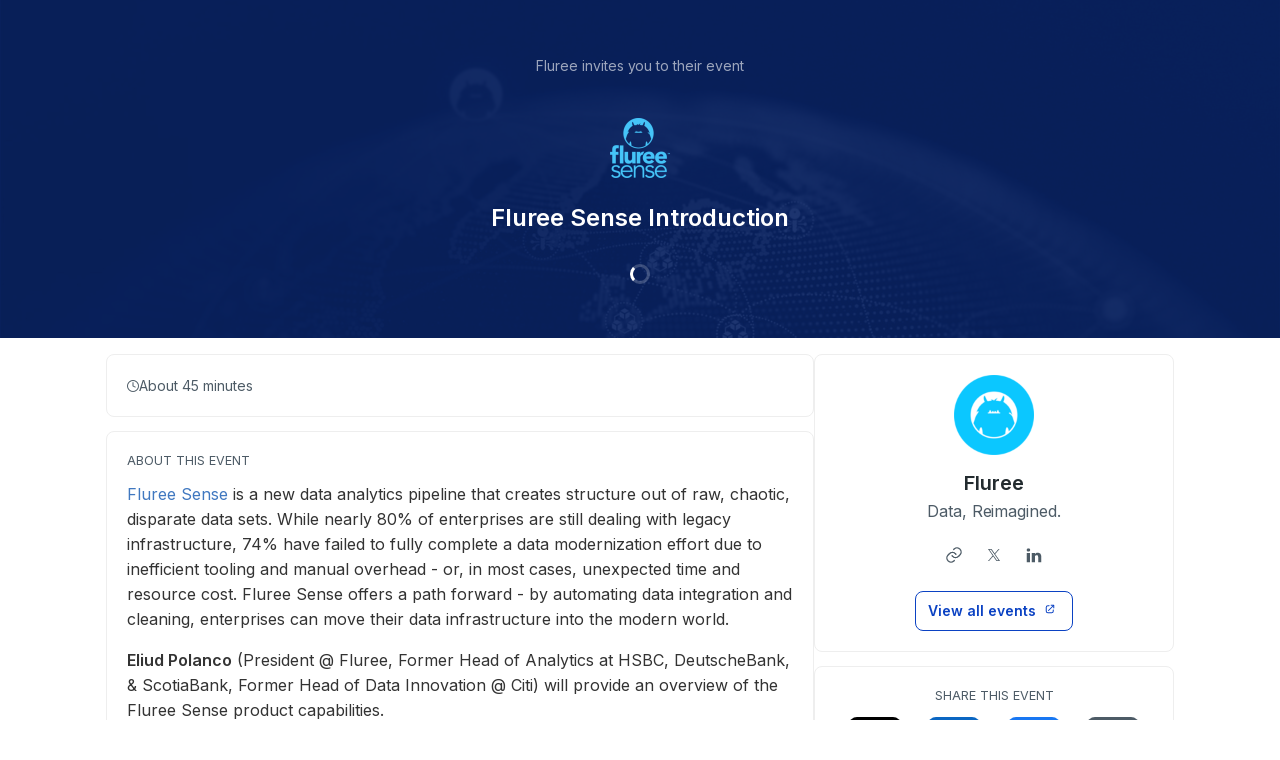

--- FILE ---
content_type: text/html; charset=utf-8
request_url: https://app.livestorm.co/fluree/fluree-sense-introduction?type=detailed
body_size: 6134
content:
<!DOCTYPE html>
<html dir="ltr">
<head>
  <meta charset="utf-8">
  <meta http-equiv="X-UA-Compatible" content="IE=edge">
  <meta name="viewport" id="viewport" content="width=device-width, initial-scale=1, user-scalable=no">

  <meta name="author" content="Fluree">

  <title>Fluree Sense Introduction | Fluree</title>

  <link rel="preconnect" href="https://fonts.googleapis.com">
  <link rel="preconnect" href="https://fonts.gstatic.com" crossorigin>
  <link href="https://fonts.googleapis.com/css2?family=Inter:wght@400;500;600&family=Roboto:wght@500&display=swap" rel="stylesheet">


    <link rel="stylesheet" href="https://cdn.livestorm.co/dist/css/style.C5RTNDCL.css">





    <meta name="description" content="Fluree Sense is a new data analytics pipeline that creates structure out of raw, chaotic, disparate data sets. While nearly 80% of enterprises are still dealing with legacy infrastructure, 74% have...">

  <link rel="apple-touch-icon" sizes="57x57" href="/apple-icon-57x57.png">
  <link rel="apple-touch-icon" sizes="60x60" href="/apple-icon-60x60.png">
  <link rel="apple-touch-icon" sizes="72x72" href="/apple-icon-72x72.png">
  <link rel="apple-touch-icon" sizes="76x76" href="/apple-icon-76x76.png">
  <link rel="apple-touch-icon" sizes="114x114" href="/apple-icon-114x114.png">
  <link rel="apple-touch-icon" sizes="120x120" href="/apple-icon-120x120.png">
  <link rel="apple-touch-icon" sizes="144x144" href="/apple-icon-144x144.png">
  <link rel="apple-touch-icon" sizes="152x152" href="/apple-icon-152x152.png">
  <link rel="apple-touch-icon" sizes="180x180" href="/apple-icon-180x180.png">
  <link rel="icon" href="/favicon.svg">
  <link rel="icon" type="image/png" sizes="192x192"  href="/android-icon-192x192.png">
  <link rel="icon" type="image/png" sizes="32x32" href="/favicon-32x32.png">
  <link rel="icon" type="image/png" sizes="96x96" href="/favicon-96x96.png">
  <link rel="icon" type="image/png" sizes="16x16" href="/favicon-16x16.png">
  <link rel="manifest" href="/manifest.json">
  <link rel="mask-icon" href="/safari-pinned-tab.svg">
  <meta name="apple-mobile-web-app-title" content="Livestorm">
  <meta name="application-name" content="Livestorm">
  <meta name="msapplication-TileColor" content="#5bbad5">
  <meta name="msapplication-TileImage" content="/ms-icon-144x144.png">
  <meta name="theme-color" content="#ffffff">

  <meta property="fb:app_id" content="511120492399439">
  <meta property="og:type" content="website">
    <meta property="title" content="Fluree Sense Introduction | Fluree">
    <meta property="og:title" content="Fluree Sense Introduction | Fluree">
    <meta property="og:description" content="Fluree Sense is a new data analytics pipeline that creates structure out of raw, chaotic, disparate data sets. While nearly 80% of enterprises are still dealing with legacy infrastructure, 74% have...">
    <meta property="og:site_name" content="Fluree">
    <meta property="og:image" content="https://app.livestorm.co/p/f1cc7519-4326-41e6-8c60-dbf10c8276fa/og.png">
    <meta property="og:url" content="https://app.livestorm.co/p/f1cc7519-4326-41e6-8c60-dbf10c8276fa">

    <meta name="twitter:card" content="summary_large_image">
    <meta name="twitter:site" content="@FlureePBC">
    <meta name="twitter:creator" content="@FlureePBC">
    <meta name="twitter:label2" content="Hosted by">
    <meta name="twitter:data2" content="Fluree">

  <link rel="chrome-webstore-item" href="https://chrome.google.com/webstore/detail/agdmglieodoodfjgljideekcenoakdgb">
  <style type='text/css'>
    .intercom-launcher, .intercom-launcher-frame, .intercom-lightweight-app {
      z-index: 2000 !important;
    }
  </style>
</head>
<body class=""
  data-theme="webinar"
  data-platform="mac"
  data-browser="Chrome"
  data-version="131"
  data-mobile="false"
  data-tablet="false">

  


  <script>
//<![CDATA[

    window.event_type = {"id":"f1cc7519-4326-41e6-8c60-dbf10c8276fa","locale":"en","organization_id":"ad590f97-9b66-456e-8005-3d16a8ae404c","register_without_captcha":false,"color_main":"#2a5ee4","color_cover":"#0b225d","color_main_text":"#FFFFFF","color_cover_text":"#FFFFFF","fields":[{"id":"email","type":"text","label":"","order":0,"value":"","checked":true,"disabled":true,"required":true},{"id":"first_name","type":"text","label":"","order":1,"value":"","checked":true,"disabled":true,"required":true},{"id":"last_name","type":"text","label":"","order":2,"value":"","checked":true,"disabled":true,"required":true},{"id":"avatar","type":"file","label":"","order":3,"value":"","checked":true,"disabled":false,"required":false}],"publish":true,"is_recurring":false,"is_on_demand":true,"logo":{"url":"https://cdn.livestorm.co/uploads/organization/avatar/ad590f97-9b66-456e-8005-3d16a8ae404c/128b85ed-237a-4d5e-8e80-d54f3f16ab93.png?v=1663176186","size_60x60":{"url":"https://cdn.livestorm.co/uploads/organization/avatar/ad590f97-9b66-456e-8005-3d16a8ae404c/size_60x60_128b85ed-237a-4d5e-8e80-d54f3f16ab93.png?v=1663176186"},"size_120x120":{"url":"https://cdn.livestorm.co/uploads/organization/avatar/ad590f97-9b66-456e-8005-3d16a8ae404c/size_120x120_128b85ed-237a-4d5e-8e80-d54f3f16ab93.png?v=1663176186"}},"verify_email":true,"registration_page_enabled":true,"google_connect_enabled":true,"is_company_emails_forced":false,"title":"Fluree Sense Introduction","url":{"registration":"https://app.livestorm.co/fluree/fluree-sense-introduction","live":"https://app.livestorm.co/fluree/fluree-sense-introduction/live","login":"https://app.livestorm.co/#/login","permalink":"https://app.livestorm.co/p/f1cc7519-4326-41e6-8c60-dbf10c8276fa","form":"https://app.livestorm.co/p/f1cc7519-4326-41e6-8c60-dbf10c8276fa/form","settings":"https://app.livestorm.co/#/events/f1cc7519-4326-41e6-8c60-dbf10c8276fa/settings","sessions_settings":"https://app.livestorm.co/#/events/f1cc7519-4326-41e6-8c60-dbf10c8276fa/sessions","dashboard":"https://app.livestorm.co/#/events/f1cc7519-4326-41e6-8c60-dbf10c8276fa","account":"https://app.livestorm.co/#/settings"},"people_attributes":[{"id":"bbb1e2ed-e128-455f-a585-e2c1020c4205","type":"email","slug":"email","slug_legacy":null,"builtin":true,"name":"Email","label":"Email","placeholder":"Email","required":true,"position":0,"options":[]},{"id":"8f271e1b-4cbe-432d-b3be-616d62aa174a","type":"text","slug":"first_name","slug_legacy":null,"builtin":true,"name":"First Name","label":"First Name","placeholder":"First Name","required":true,"position":1,"options":[]},{"id":"f9ff06db-6288-4924-9334-465396bf477e","type":"text","slug":"last_name","slug_legacy":null,"builtin":true,"name":"Last Name","label":"Last Name","placeholder":"Last Name","required":true,"position":2,"options":[]},{"id":"8e9353c5-9c28-4e22-8024-df8fc277f427","type":"text","slug":"company","slug_legacy":null,"builtin":true,"name":"Company","label":"Company","placeholder":"Company","required":false,"position":3,"options":[]},{"id":"cecaec38-d5dc-42c2-bc31-1b51e5035db9","type":"text","slug":"job_title","slug_legacy":null,"builtin":true,"name":"Job title","label":"Job title","placeholder":"Job title","required":false,"position":4,"options":[]}],"is_canceled":false,"is_past_not_started":false,"is_integ_ganalytics":false,"current_session_status_date":null,"sessions":[{"id":"e3e8ff70-d5b1-4e0c-ae5f-42c5419dd58e","is_registrants_limit_reached":false,"registrants_count":242}],"restricted_access":false}
    window.organization = {"id":"ad590f97-9b66-456e-8005-3d16a8ae404c","name":"Fluree","features":{"restrict_access":true,"register_with_microsoft":true,"event_roles":false,"register_multiple_sessions":true},"is_enterprise":false,"is_free_plan":false,"is_pro_plan":true,"is_new_pricing":true,"is_sso_saml_enabled":false}

//]]>
</script>
  <div id="js-registration-admin-topbar"></div>

  <header class="registration-header"
    style="background-image: url(https://cdn.livestorm.co/uploads/webinar/cover/f1cc7519-4326-41e6-8c60-dbf10c8276fa/size_1600x600_e4182099-0e4e-4a38-99b1-6b07f7de6e75.jpg?v=1663700903);
    background-blend-mode: luminosity;
    color: #FFFFFF;">
    <div class="wrapper">

  <div class="registration-header__top">
    <span class="registration-header__topline text-14-regular">
      Fluree invites you to their event
    </span>
      <figure class="registration-header__logo custom" style="background-image: url(https://cdn.livestorm.co/uploads/webinar/logo/f1cc7519-4326-41e6-8c60-dbf10c8276fa/size_400x120_786eba67-a434-452b-8b75-090f193b4d06.png?v=1663176070);"></figure>
    <h1 class="registration-header__title m-auto mt-6 mb-4 text-20-semibold sm:text-24-semibold max-w-screen-sm">Fluree Sense Introduction</h1>
  </div>

  <div id="js-registration-module">
    <span class="registration-module-loader loader"></span>
    <registration-module></registration-module>
  </div>

</div>

<div class="registration-header__bg-color registration-header__bg-color--layer"
  style="background-color: #0b225d">
</div>

  </header>

  <div class="registration-content" id="infos">
    <div class="wrapper mx-auto px-4 gap-3">
      <div class="left">
        <div class="registration-content__meta flex flex-col md:flex-row sm:gap-3">

    <div
      class="item registration-content__meta--duration registration-block grow shrink-0 gap-2"
    >
      <div class="i-ls-clock w-3 h-3"></div>
      <span>About 45 minutes</span>
    </div>

</div>


          <div class="registration-content__description registration-block">
  

  <p class="registration-block-title">About this event</p>
    <div class="custom-body ql-editor display">
      <p><a href="https://flur.ee/sense" rel="nofollow noopener noreferrer" target="_blank">Fluree Sense</a> is a new data analytics pipeline that creates structure out of raw, chaotic, disparate data sets. While nearly 80% of enterprises are still dealing with legacy infrastructure, 74% have failed to fully complete a data modernization effort due to inefficient tooling and manual overhead - or, in most cases, unexpected time and resource cost. Fluree Sense offers a path forward - by automating data integration and cleaning, enterprises can move their data infrastructure into the modern world.</p><p><strong>Eliud Polanco</strong> (President @ Fluree, Former Head of Analytics at HSBC, DeutscheBank, &amp; ScotiaBank, Former Head of Data Innovation @ Citi) will provide an overview of the Fluree Sense product capabilities.</p><p><strong>Agenda</strong></p><ul>
<li>
<strong>Fluree Sense</strong> - Introduction and Overview</li>
<li>
<strong>Use Cases</strong> - Typical Enterprise Projects for Fluree Sense</li>
<li>
<strong>Case Studies</strong> - Customers that have saved time &amp; money will Fluree Sense</li>
<li>
<strong>Discussion</strong> - Q/A and general discourse with the live audience</li>
</ul>
    </div>
</div>


          <div
  class="registration-content__presenters registration-block"
>
  

  <p class="registration-block-title">Hosted by</p>

  <ul class="registration-content__presenters-list col-2">
    <li class="registration-content__presenters-item" data-id="b069f6cb-d21b-4a6b-9070-2cb58cdc1dbd">

      <span class="p-status" >
        Guest speaker
      </span>

      
  <div
    class="custom-user-pic no-info"
    style="background-color: #fff; background-image: url(&#39;https://cdn.livestorm.co/uploads/identity/avatar/b069f6cb-d21b-4a6b-9070-2cb58cdc1dbd/size_120x120_e2736cf0-d054-4e14-9fd9-4f211289dc44.jpeg?v=1679932714&#39;)"
  >
    <div
      class="tooltip-layer no-info"
      title="Eliud Polanco">
    </div>


      <span
        title="Guest speaker"
        class="custom-badge-item guest-speaker">
        G
      </span>
  </div>


      <span class="p-name">Eliud Polanco</span>
      <span class="p-job">
        President @ Fluree
      </span>

      <div class="p-links mt-3 flex items-center justify-center">
            <a
              href="http://flur.ee"
              target="_blank"
              rel="nofollow noopener noreferrer"
              class="base-button base-button-square base-button-small flex items-center justify-center ms-4 first:ms-0 base-button-anti-primary"
            >
              <div class="w-3 h-3 i-ls-link text-grey-700" data-id="website"></div>
            </a>
            <a
              href="https://www.linkedin.com/in/eliud-polanco-977529131/"
              target="_blank"
              rel="nofollow noopener noreferrer"
              class="base-button base-button-square base-button-small flex items-center justify-center ms-4 first:ms-0 linkedin-button"
            >
              <div class="w-3 h-3 i-ls-linkedin-fill text-white" data-id="linkedin"></div>
            </a>
      </div>

      <p class="p-bio"></p>

    </li>
    <li class="registration-content__presenters-item" data-id="9dceab69-f264-488a-9f14-eca1c1441457">

      <span class="p-status" >
        Team member
      </span>

      
  <div
    class="custom-user-pic no-info"
    style="background-color: #fff; background-image: url(&#39;https://cdn.livestorm.co/uploads/identity/avatar/9dceab69-f264-488a-9f14-eca1c1441457/size_120x120_fa543936-42db-4935-b68e-bb45b00e0b87.jpeg?v=1663176913&#39;)"
  >
    <div
      class="tooltip-layer no-info"
      title="Kevin Doubleday">
    </div>


      <span
        title="Team member"
        class="custom-badge-item team-member">
        T
      </span>
  </div>


      <span class="p-name">Kevin Doubleday</span>
      <span class="p-job">
        Director of Communications @ Fluree
      </span>

      <div class="p-links mt-3 flex items-center justify-center">
      </div>

      <p class="p-bio"></p>

    </li>
</ul>

</div>

      </div>

      <div class="right">
        <div class="registration-content__company registration-block">
  

    <a target="_blank" href="/fluree">
      <img class="c-logo rounded-8" src="https://cdn.livestorm.co/uploads/organization/avatar/ad590f97-9b66-456e-8005-3d16a8ae404c/size_120x120_128b85ed-237a-4d5e-8e80-d54f3f16ab93.png?v=1663176186" alt="Fluree logo">
</a>
    <h2 class="c-name text-20-semibold text-grey-900 mt-3">
      <a target="_blank" class="text-grey-900" href="/fluree">Fluree</a>    </h2>

    <span class="c-tagline text-16-regular text-grey-700 block">Data, Reimagined.</span>

    <div class="c-links mt-3 flex flex-row justify-center">
      <div class="flex items-center">
      <a
        target="_blank"
        rel="nofollow noopener noreferrer"
        href="http://flur.ee"
        class="mt-6 md:mt-0 base-button base-button-square base-button-medium base-button-quaternary-bg flex items-center justify-center"
      >
        <div class="svg-wrap w-4 h-4 text-grey-700" data-id="website">
          <div class="i-ls-link w-4 h-4"></div>
        </div>
      </a>
      <a
        target="_blank"
        rel="nofollow noopener noreferrer"
        href="https://twitter.com/FlureePBC"
        class="mt-6 md:mt-0 base-button base-button-square base-button-medium base-button-quaternary-bg flex items-center justify-center"
      >
        <div class="svg-wrap w-4 h-4 text-grey-700" data-id="twitter">
          <div class="i-ls-twitter w-4 h-4"></div>
        </div>
      </a>
      <a
        target="_blank"
        rel="nofollow noopener noreferrer"
        href="https://www.linkedin.com/company/fluree-pbc"
        class="mt-6 md:mt-0 base-button base-button-square base-button-medium base-button-quaternary-bg flex items-center justify-center"
      >
        <div class="svg-wrap w-4 h-4 text-grey-700" data-id="linkedin">
          <div class="i-ls-linkedin-fill w-4 h-4"></div>
        </div>
      </a>
</div>

    </div>


    <div class="mt-4 c-company-page flex justify-center">
      <a target="_blank" class="base-button base-button-secondary base-button-medium" href="/fluree">
      <div class="button-wrapper">
  <span class="content">
    View all events
  </span>
  <div class="button-icon svg-wrap base-icon right-icon">
    <div class="i-ls-external-link w-3 h-3"></div>
  </div>
</div>

</a>    </div>
</div>


        <div class="registration-content__share registration-block">
  <p class="registration-block-title">Share this event</p>

  <ul class="s-links">
      <li class="s-twitter">
        <a href="https://twitter.com/share?url=https%3A%2F%2Fapp.livestorm.co%2Fp%2Ff1cc7519-4326-41e6-8c60-dbf10c8276fa&amp;via=FlureePBC&amp;related=livestormapp&amp;text=Just%20registered%20for%20Fluree%27s%20latest%20event%3A%20%22Fluree%20Sense%20Introduction%22" target="_blank" rel="nofollow noopener noreferrer">
          <div class="svg-wrap">
            <div class="i-ls-twitter w-3 h-3"></div>
          </div>
        </a>
      </li>
      <li class="s-linkedin">
        <a href="https://www.linkedin.com/shareArticle?mini=true&amp;url=https%3A%2F%2Fapp.livestorm.co%2Fp%2Ff1cc7519-4326-41e6-8c60-dbf10c8276fa&amp;title=Fluree%27s%20event%20%22Fluree%20Sense%20Introduction%22%20is%20open%20for%20registration%21&amp;summary=I%20have%20just%20registered%20for%20Fluree%27s%20event%20and%20it%20looks%20really%20interesting.&amp;source=Livestorm" target="_blank" rel="nofollow noopener noreferrer">
          <div class="svg-wrap">
            <div class="i-ls-linkedin-fill w-3 h-3"></div>
          </div>
        </a>
      </li>
      <li class="s-facebook">
        <a href="https://www.facebook.com/dialog/share?app_id=511120492399439&amp;display=page&amp;href=https%3A%2F%2Fapp.livestorm.co%2Fp%2Ff1cc7519-4326-41e6-8c60-dbf10c8276fa&amp;redirect_uri=https%3A%2F%2Fapp.livestorm.co%2F%3Futm_source%3Dredirect-share-webinar%26utm_medium%3DFluree%26utm_campaign%3DFluree%20Sense%20Introduction%26participant_name%3D" target="_blank" rel="nofollow noopener noreferrer">
          <div class="svg-wrap">
            <div class="i-ls-facebook-fill w-3 h-3"></div>
          </div>
        </a>
      </li>
      <li class="s-email">
        <a href="mailto:?subject=Take%20a%20look%20at%20this%20event%20from%20Fluree&amp;body=Hi%2C%20I%20just%20signed%20up%20to%20attend%20Fluree%27s%20event%3A%20%22Fluree%20Sense%20Introduction%22.%20Sounds%20interesting%2C%20you%20should%20check%20it%20out.%20Here%20is%20the%20link%3A%20https%3A%2F%2Fapp.livestorm.co%2Fp%2Ff1cc7519-4326-41e6-8c60-dbf10c8276fa%20-" target="" rel="nofollow noopener noreferrer">
          <div class="svg-wrap">
            <div class="i-ls-mail-fill w-3 h-3"></div>
          </div>
        </a>
      </li>
  </ul>

  <div
  class="s-permalink flex items-center mt-6 gap-2"
>
  <input id="input-permalink" class="base-input base-form-style base-input-small w-full" type="text" value="https://app.livestorm.co/p/f1cc7519-4326-41e6-8c60-dbf10c8276fa">

  <div class="base-button base-button-secondary base-button-small js-clipboard no-info" data-clipboard-target="#input-permalink">
    <div class="button-wrapper">
  <div class="button-icon svg-wrap base-icon left-icon">
    <div class="i-ls-copy w-3 h-3"></div>
  </div>
  <span class="content">
    Copy permalink
  </span>
</div>

  </div>
</div>


</div>

      </div>
    </div>
  </div>

  <div class="registration-footer">
    <div class="text-center mx-auto px-4">
      <div class="powered-by">
  <a target="_blank" href="https://livestorm.co/powered-by-livestorm?utm_source=powered-by-livestorm&amp;utm_medium=detailed-registration-page&amp;utm_campaign=Fluree&amp;utm_content=Fluree Sense Introduction">
    <span class="dark">Host webinars on</span>
    <img align="center" alt="Host webinars on Livestorm" src="https://cdn.livestorm.co/assets/logo-livestorm-dark-2922e64c334d4430dafcd0f1da9e6171d41e8da308e4a31933b52caa36b33539.svg" />
</a></div>

<div class="flex flex-wrap justify-center space-x-2 mt-4">
      <a class="block text-14-regular text-grey-600" href="https://livestorm.co/online-meeting-software">
        Virtual Meetings
      </a>
        <span class="mt-[2px]">∙</span>
      <a class="block text-14-regular text-grey-600" href="https://livestorm.co/webinar-software">
        Webinars
      </a>
        <span class="mt-[2px]">∙</span>
      <a class="block text-14-regular text-grey-600" href="https://livestorm.co/virtual-event-software">
        Virtual Events
      </a>
        <span class="mt-[2px]">∙</span>
      <a class="block text-14-regular text-grey-600" href="https://livestorm.co/webinar-software/on-demand-webinars">
        On-Demand Webinars
      </a>
        <span class="mt-[2px]">∙</span>
      <a class="block text-14-regular text-grey-600" href="https://livestorm.co/webinar-software/automated-webinars">
        Automated Webinars
      </a>
        <span class="mt-[2px]">∙</span>
      <a class="block text-14-regular text-grey-600" href="https://livestorm.co/use-cases/product-demo-webinar-software">
        Product Demos
      </a>
        <span class="mt-[2px]">∙</span>
      <a class="block text-14-regular text-grey-600" href="https://livestorm.co/use-cases/webinar-internal-communications">
        Company communication
      </a>
        <span class="mt-[2px]">∙</span>
      <a class="block text-14-regular text-grey-600" href="https://livestorm.co/use-cases/webinar-software-customer-training">
        Customer training
      </a>
        <span class="mt-[2px]">∙</span>
      <a class="block text-14-regular text-grey-600" href="https://livestorm.co/use-cases/live-qas">
        Live Q&amp;As
      </a>
        <span class="mt-[2px]">∙</span>
      <a class="block text-14-regular text-grey-600" href="https://livestorm.co/use-cases/webinar-employee-onboarding">
        Employee onboarding
      </a>
        <span class="mt-[2px]">∙</span>
      <a class="block text-14-regular text-grey-600" href="https://livestorm.co/use-cases/live-events">
        Live events
      </a>
</div>

    </div>
  </div>







    <script type="module" src="https://cdn.livestorm.co/dist/js/registration.CEfd9hKu.js"></script>

    <script>
      window.auth_flags = {
        "shadow_sessions_using_auth_v2": true,
        "raise_auth_v2_errors": "false" === "true",
      }
    </script>



  

</body>
</html>


--- FILE ---
content_type: application/javascript
request_url: https://cdn.livestorm.co/dist/assets/toast-DEawjo7_.js
body_size: 707
content:
import{j as m,z as a}from"./setup-BZ3GK9oS.js";let T=1;const d={success:3*1e3,info:7*1e3},c=m([]);function _(){return{toasts:c,closeToast:s,openToast:v,cancelCloseTimer:E}}function v(e){let t,i=c.value.find(n=>n.id===e.id);const o=a(),r=a();if(i)t=i.id,Object.assign(i,{...e}),e.id&&Object.keys(e).length===1&&l(i);else{t=e.id??T++;const n=e.type||"info",u=n==="success"||n==="info",f=e.time===!0?u?d[n]:void 0:e.time;i={...e,id:t,closeTimer:null,confirmEventHook:o,cancelEventHook:r,time:f,type:n},c.value.push(i),l(i)}return{id:t,close:()=>{s(t)},onConfirm:o.on,onCancel:r.on}}function s(e){const t=c.value.find(i=>i.id===e);t&&(clearTimeout(t.closeTimer),k(e))}function E(e){const t=c.value.find(i=>i.id===e);t&&clearTimeout(t.closeTimer)}function k(e){const t=c.value.findIndex(i=>i.id===e);t!==-1&&c.value.splice(t,1)}function l(e){e.time&&(e.closeTimer=setTimeout(()=>{s(e.id)},e.time))}export{s as c,v as o,_ as u};


--- FILE ---
content_type: application/javascript
request_url: https://cdn.livestorm.co/dist/assets/cloneDeep-CMVzQTQg.js
body_size: -27
content:
import{bi as l,a3 as s}from"./setup-BZ3GK9oS.js";var e,r;function u(){if(r)return e;r=1;var o=l(),n=1,a=4;function t(p){return o(p,n|a)}return e=t,e}var c=u();const D=s(c);export{D as c};


--- FILE ---
content_type: application/javascript
request_url: https://cdn.livestorm.co/dist/assets/FormData-dI_bO8oB.js
body_size: 2047
content:
import{H as p,I as u,J as d,K as v,L as g}from"./setup-BZ3GK9oS.js";import{o as D}from"./toast-DEawjo7_.js";import{c as l}from"./cloneDeep-CMVzQTQg.js";import{m as $}from"./auth-vue-plugin-Bqtzi_YK.js";function y({initialData:h=null,formStatusTranslationPrefix:n="dashboard_webinar-form_save-state_",skipResetFields:f=[],validateAll:c=!1}={}){return{provide(){return{FormDataInjection:{vm:this,bus:this.bus,formData:this.formData,get formInputData(){return this.vm.formInputData},get autoSubmit(){return this.vm.autoSubmit}}}},emits:["form-busy","change"],data(){return{formData:{},submitInProgress:!1,formAvatarData:null,formAvatarUrl:null,formAvatars:[],formError:null,autoClearForm:!0,allowChangesWhileBusy:!1,enableWithoutChangeData:!1,autoSubmit:!1,submitQueued:!1,submitDebounced:!1,formChangeNotified:!1}},computed:{formInitialData(){return h?this[h]:{}},formBusy(){var t;return this.submitInProgress||((t=this.v$)==null?void 0:t.$pending)},formAvatarModel:{get(){return this.formAvatarData&&this.formAvatarData.preview||!this.formInputData.remove_avatar&&this.formInitialData&&this.formInitialData.avatar&&this.formInitialData.avatar.url||null},set(t){(!this.submitInProgress||this.finalAllowChangesWhileBusy)&&(this.formAvatarData=t,delete this.formData.remove_avatar,this.formAvatarUrl=null,this.notifyChange())}},formActualData(){return $({},this.formInitialData,this.formData)},formHasChanges(){return this.formChangeNotified||!!this.formAvatarData},finalEnableWithoutChanges(){return this.enableWithoutChange||this.autoSubmit},finalAutoClearForm(){return this.autoClearForm&&!this.autoSubmit},finalAllowChangesWhileBusy(){return this.allowChangesWhileBusy||this.autoSubmit},formInputData(){return this.formData},formRawValid(){var t,a,e;return c?!((t=this.v$)!=null&&t.$invalid):!((e=(a=this.v$)==null?void 0:a.formInputData)!=null&&e.$invalid)},formValid(){return(this.formHasChanges||this.finalEnableWithoutChanges)&&this.formRawValid},isFormAvatarDefined(){return this.formAvatarUrl||this.formAvatarModel},enableWithoutChange(){return this.enableWithoutChangeData}},watch:{submitInProgress(t){this.$emit("form-busy",t)},formAvatarUrl(t){this.notifyChange()},formInitialData:{handler(t){!this.submitInProgress&&!this.submitQueued&&!this.submitDebounced&&t&&!u(this.formData,t)&&this.dontNotifyChanges(()=>{const a={};if(!this.initialReset)for(const e of f)a[e]=v(this.formData,e);if(Object.assign(this.formData,l(t)),!this.initialReset)for(const e of f)g(this.formData,e,a[e]);this.initialReset=!1,this.resetFormData()})},deep:!0,immediate:!0}},beforeCreate(){this.bus=d(),this.$_notifyChangesDepth=0,this.canNotifyChange=Promise.resolve(),this.initialReset=!0},created(){this.$watch("formInputData",()=>{this.notifyChange(!1)},{deep:!0,flush:"sync"}),this.$watch("formInputData",()=>{this.notifyChange()},{deep:!0,flush:"pre"})},beforeMount(){this.$options.beforeFormInit&&this.$options.beforeFormInit.call(this)},methods:{async submitFormData({operation:t,success:a}){var m;if(this.submitInProgress)return;const e=this.$options.beforeSubmit;if(e&&!await e.call(this))return;this.submitInProgress=!0,(m=this.$_toast)==null||m.close();const r=this.prepareData(this.formData);if(this.formAvatarData&&(r.avatar=this.formAvatarData.file),this.autoSubmit&&!Object.getOwnPropertyNames(r).length){console.warn("⚠️ Auto-submit form: no data"),this.submitInProgress=!1;return}let i=null,o;try{if(this.$store){const s=this.$store.hasModule&&this.$store.hasModule(["event-type"])?"common/ui":"ui";this.$store.dispatch(`${s}/setformStatusTranslationPrefix`,n),this.$store.dispatch(`${s}/setFormStatus`,"loading")}o=await t(r)}catch(s){i=s}if(this.submitInProgress=!1,o&&o.status&&typeof o.status=="number"&&o.status!==200&&(i=new Error("Response not ok"),i.data=o.data),i){if(this.formError=i,this.$store){const s=this.$store.hasModule&&this.$store.hasModule(["event-type"])?"common/ui":"ui";this.$store.getters[`${s}/formStatus`]!==void 0&&(this.$store.dispatch(`${s}/setformStatusTranslationPrefix`,n),this.$store.dispatch(`${s}/setFormStatus`,"error"))}throw i}else if(a&&(this.$_toast=D({type:"success",message:a.message,icon:a.icon,time:a.time||!0})),this.finalAutoClearForm&&await this.clearAfterSubmit(),this.$store){const s=this.$store.hasModule&&this.$store.hasModule(["event-type"])?"common/ui":"ui";this.$store.getters[`${s}/formStatus`]!==void 0&&(this.$store.dispatch(`${s}/setformStatusTranslationPrefix`,n),this.$store.dispatch(`${s}/setFormStatus`,"saved"))}return o},prepareData(t){var e;const a={};for(const r in t){const i=t[r];if(p(i)&&i.file instanceof File&&i.preview){a[r]=i.file;continue}u(i,(e=this.formInitialData)==null?void 0:e[r])||(a[r]=i)}return a},async clearAfterSubmit(){await this.clearFormData();const t=this.$options.afterSubmit;t&&t.call(this)},async clearFormData(){await this.dontNotifyChanges(()=>{Object.assign(this.formData,l(this.formInitialData??{})),this.formAvatarData=null,this.resetFormData()})},resetFormData(){this.formValidationReset(),this.formChangeNotified=!1},deleteFormAvatar(){this.formAvatarModel&&(this.formAvatarData?this.formAvatarData=null:this.formInitialData.avatar.url&&(this.formInputData.remove_avatar=!0)),this.formAvatarUrl=null},deleteFormImage(t){const a=this.formInputData[t];a&&(a.file?delete this.formInputData[t]:a.url&&(this.formInputData[t]=void 0,this.formInputData[`remove_${t}`]=!0))},cancelDeleteFormImage(t){delete this.formInputData[`remove_${t}`]},getImagePreviewUrl(t){const a=this.formInputData[t];if(a)return a.preview||a.url},formValidationTouch(){var t,a;(a=(t=this.v$)==null?void 0:t.$touch)==null||a.call(t)},formValidationReset(){var t,a;(a=(t=this.v$)==null?void 0:t.$reset)==null||a.call(t)},getAvatarOption(t){return this.formAvatars.find(a=>a.id===t)},setAvatarOption(t,a){const e=this.getAvatarOption(t);e?e.url=a:this.formAvatars.push({id:t,url:a})},removeAvatarOption(t){const a=this.formAvatars.findIndex(e=>e.id===t);a!==-1&&this.formAvatars.splice(a,1)},selectAvatarOption(t){this.deleteFormAvatar();const a=this.getAvatarOption(t);a&&(this.formAvatarUrl=a.url)},async dontNotifyChanges(t){this.canNotifyChange=new Promise(async a=>{this.$_notifyChangesDepth++;try{await t.call(this),await this.$nextTick()}catch(e){console.error(e)}finally{this.$_notifyChangesDepth--}a()})},notifyChange(t=!0){this.$_notifyChangesDepth>0||(this.formChangeNotified=!0,t&&(this.$emit("change"),this.$nextTick(()=>{this.$_notifyChangesDepth===0&&this.bus.emit("change")})))},getRemoveKey(t){if(typeof t!="string")return;const a=t.lastIndexOf(".");return a===-1?`remove_${t}`:`${t.substr(0,a+1)}remove_${t.substr(a+1)}`}}}}export{y as F};


--- FILE ---
content_type: application/javascript
request_url: https://cdn.livestorm.co/dist/js/registration.CEfd9hKu.js
body_size: 7709
content:
const __vite__mapDeps=(i,m=__vite__mapDeps,d=(m.f||(m.f=["assets/ModalRegistrationForm-DzNOU61o.js","assets/RegistrationForm-DxqAVZvP.js","assets/setup-BZ3GK9oS.js","assets/orderBy-DWkEOM81.js","assets/accounting-BiQhxopr.js","assets/auth-vue-plugin-Bqtzi_YK.js","assets/validators-B4W_UoJj.js","assets/index-DBzHQhpJ.js","assets/index-CFM4lfUU.js","assets/api.media-BYLo2CTY.js","assets/checkEmailStatus-ofrD42-J.js","assets/toast-DEawjo7_.js","assets/Fields-Oj5wvPJB.js","assets/people-FgZbpsKW.js","assets/FormData-dI_bO8oB.js","assets/cloneDeep-CMVzQTQg.js","assets/RegistrationSessionOption-Dbn0v7AO.js","assets/Fields-cm1eOflV.js","assets/Captcha-po5N0F7x.js","assets/ModalRegistrationFormSuccess-Doy1afHT.js","assets/ModalRegisteredAnotherSession-auDEgTxL.js","assets/ModalRegistered-QS-aOtyB.js","assets/ModalEmailTeamMember-DL6qFG-Z.js","assets/ModalResendAccessLink-DL01QVHe.js","assets/resend-access-link-Bzg4KObw.js","assets/index-ULUCbesL.js"])))=>i.map(i=>d[i]);
import"../assets/common-DBI77_pK.js";import{as as O,a5 as R,U as se,M as te,g as M,a as u,O as S,Q as c,o,w as p,b as r,e as h,S as m,F as f,af as P,R as F,ag as L,a4 as b,ak as ie,P as k,b4 as ne,b9 as oe,V as ae,cj as re,c6 as le,B as V,ah as de,_ as E,bU as me,bd as ue,bf as ce,bc as N,bO as he,bg as ge,be as pe}from"../assets/setup-BZ3GK9oS.js";import{G as fe,a as B,u as q,o as be}from"../assets/auth-vue-plugin-Bqtzi_YK.js";import{A as we}from"../assets/index-ULUCbesL.js";import{c as Se,b as ye}from"../assets/index-CFM4lfUU.js";import{c as _e}from"../assets/clone-mZ56crAN.js";import{f as z,o as ve}from"../assets/orderBy-DWkEOM81.js";import{F as Ae}from"../assets/FormData-dI_bO8oB.js";import{r as H,e as j}from"../assets/validators-B4W_UoJj.js";import{a as Re}from"../assets/colors-8PJL2Aug.js";import{u as Me}from"../assets/accounting-BiQhxopr.js";import{i as Ee}from"../assets/people-FgZbpsKW.js";import{a as De}from"../assets/AppLayout-BqZukvNJ.js";import{C as Te}from"../assets/Countdown-Bxx5jrYg.js";import{R as ke}from"../assets/RegistrationSessionOption-Dbn0v7AO.js";import{H as Ie,_ as Ce}from"../assets/HorizontalSeparator-bj95JsuU.js";import{F as Fe}from"../assets/Fields-Oj5wvPJB.js";import{_ as Le,b as Ue}from"../assets/AuthenticationModals.vue_vue_type_script_setup_true_lang-CdO9TNbA.js";import{u as Oe}from"../assets/index-C_dXnLWF.js";import{s as y,R as Ve}from"../assets/store-registration-BAioVoan.js";import{p as Be,D as Pe}from"../assets/index-MsyTuLsw.js";import"../assets/api.media-BYLo2CTY.js";import"../assets/toast-DEawjo7_.js";import"../assets/cloneDeep-CMVzQTQg.js";import"../assets/index-DBzHQhpJ.js";import"../assets/toastDSV2-bqPo4ayU.js";import"../assets/countdown-CS-j5OJ6.js";import"../assets/SignInButton-ximh139D.js";import"../assets/providers-ybsJ_NvI.js";import"../assets/microsoft-BwdoX9aC.js";import"../assets/AdminTopbar-3ouo7Q0w.js";import"../assets/logo-livestorm-black-BBq_JkbF.js";import"../assets/user-BXlKB1wo.js";const Ne=M(()=>E(()=>import("../assets/ModalRegistrationForm-DzNOU61o.js"),__vite__mapDeps([0,1,2,3,4,5,6,7,8,9,10,11,12,13,14,15,16,17,18]))),qe=M(()=>E(()=>import("../assets/ModalRegistrationFormSuccess-Doy1afHT.js"),__vite__mapDeps([19,2]))),ze=M(()=>E(()=>import("../assets/ModalRegisteredAnotherSession-auDEgTxL.js"),__vite__mapDeps([20,2,14,11,15,5]))),He=M(()=>E(()=>import("../assets/ModalRegistered-QS-aOtyB.js"),__vite__mapDeps([21,2,11]))),je=M(()=>E(()=>import("../assets/ModalEmailTeamMember-DL6qFG-Z.js"),__vite__mapDeps([22,2]))),We=M(()=>E(()=>import("../assets/ModalResendAccessLink-DL01QVHe.js"),__vite__mapDeps([23,2,7,14,11,15,5,6,24,25,10]))),w={dateBlock:document.querySelector("#js-registration-meta-date-block"),dateItem:document.querySelector("#js-registration-meta-date"),registrantsCountItem:document.querySelector("#js-registration-meta-registrants-count")},Je={components:{AppLayout:De,AuthenticationModals:Le,Countdown:Te,RegistrationSessionOption:ke,OAuthSignInButtons:Ce,HorizontalSeparator:Ie,ModalRegistrationForm:Ne,ModalRegistrationFormSuccess:qe,ModalRegistered:He,ModalRegisteredAnotherSession:ze,ModalEmailTeamMember:je,ModalResendAccessLink:We},mixins:[Ae(),Fe(),se],setup(){const e=q("register_with_microsoft"),s=q("register_multiple_sessions");return{v$:de(),openLoginModal:Ue,registerWithMicrosoftEnabled:e,registerMultipleSessionsEnabled:s}},data(){const e=Object.assign({},window.event_type);return{sessionSelectHover:!1,isAdmin:!1,fields:ve(e.people_attributes,["position"],["asc"]),oauthUser:null,credentialsFound:!1,userHasCredentials:!1,autoSubmitInProgress:!1,additionalFields:null,checkEmailEventTypeResponse:null,isTeamMemberAssigned:!1,showRegistrationFormModal:!1,showRegistrationSuccessModal:!1,showRegisteredModal:!1,showRegisteredAnotherSessionModal:!1,showEmailTeamMemberModal:!1,showResendAccessLink:!1,selectedSessions:null,selectedSessionsEmailStatuses:[]}},validations(){const e={};return this.isEmailOptional?this.baseFields.forEach(s=>{s.required&&(e[s.slug]={required:H}),s.slug==="email"&&(e[s.slug]={email:j})}):e.email={email:j,required:H},{formInputData:e}},computed:{...R("common/ui",["loadingPush"]),...R("registration/ui-registration",["isViewAdmin","isViewUnregistered","forceViewAsExternalRegistrant"]),...R("registration/data-registration",["eventTypeData","isOnDemand","eventTypeId","sessionId","sessionData","sessions","colorMain","colorMainText","colorCoverText","paramsUrl","visibleSessions","isNotRecurringAndNotAvailable","urls"]),...R("registration/user",["user"]),...R("registration/data-registration",["registrationData"]),...R("registration/organization",["restrictAccessFlagEnabled","organizationName"]),selectedSessionsArray(){return Array.isArray(this.selectedSessions)?this.selectedSessions:this.selectedSessions?[this.selectedSessions]:[]},canFormBeSubmitted(){return this.paramsUrl.email?!0:this.isEmailOptional?!this.baseFields.filter(e=>e.required).length:!1},alreadyLoggedInLabel(){return Ee(this.credentialsFound.email)?this.i18n.t("general_logout"):this.i18n.t("registration_webinar_register_form_logout",{email:this.credentialsFound.email})},submitLabel(){return this.isOnDemand?V.t("registration_webinar-register_form-on_demand_submit"):!this.eventTypeData.verify_email||this.isEmailOptional?V.t("registration_webinar_register_form_direct_access"):V.t("registration_webinar_register_form_submit")},limitRegistrantsReached(){return this.sessionData&&this.sessionData.is_registrants_limit_reached},isRegistrationFormVisible(){return!this.isNotRecurringAndNotAvailable&&this.sessionData&&!this.limitRegistrantsReached&&(this.restrictAccessFlagEnabled?!this.accessRestricted:!0)},formInitialData(){return{email:""}},googleConnectEnabled(){return this.isRegistrationFormVisible&&this.eventTypeData.google_connect_enabled},microsoftConnectEnabled(){return this.isRegistrationFormVisible&&this.registerWithMicrosoftEnabled},displayedProviders(){const e=[];return this.googleConnectEnabled&&e.push("google"),this.microsoftConnectEnabled&&e.push("microsoft"),e},shouldShowSuccessModal(){var e;return this.isEmailOptional?(e=this.registrationData)==null?void 0:e.email:!0},accessRestricted(){return this.eventTypeData.restricted_access===!0},isAdminAndForceViewAsExternalRegistrant(){return this.isAdmin&&this.forceViewAsExternalRegistrant},isAdminAndForceViewAsTeamMember(){return this.isAdmin&&!this.forceViewAsExternalRegistrant},displayRegisterForm(){return this.restrictAccessFlagEnabled?this.isAdminAndForceViewAsExternalRegistrant||!this.isAdmin&&!this.credentialsFound:this.isAdmin||!this.credentialsFound},displayJoinButton(){return this.restrictAccessFlagEnabled?this.isAdminAndForceViewAsExternalRegistrant?!1:(this.userHasCredentials||this.isAdmin)&&this.sessions.length:this.userHasCredentials},isMultiSelection(){return this.registerMultipleSessionsEnabled&&!this.isAdminAndForceViewAsTeamMember},selectedSessionsWithoutExistStatus(){return this.selectedSessionsEmailStatuses.filter(e=>e.status!=="exist")}},watch:{forceViewAsExternalRegistrant(e){!e&&this.visibleSessions.length&&(this.setDefaultSessionId(this.visibleSessions[0].id),this.visibleSessions.length===1&&this.onChangeSession())}},created(){this.BREAKPOINT_SM=le,this.setEventTypeData(_e(window.event_type));const{initializeFeatureFlags:e}=Oe();e(),this.setDefaultSession(),this.autoFillEmail(),this.loginRedirect()},async mounted(){await this.updateAfterAuthenticated(),this.listenEvents()},methods:{...O("registration/ui-registration",["setView"]),...O("registration/data-registration",["setEventTypeData","setSessionId"]),...O("registration/connection",["loginRedirect"]),listenEvents(){window.livestorm.on("registration-success",async()=>{if(this.showRegistrationFormModal=!1,w.registrantsCountItem){const l=parseInt(w.registrantsCountItem.innerText);w.registrantsCountItem.innerText=l+1}!await this.$auth.authClient.isAuthenticated()&&this.shouldShowSuccessModal?this.showRegistrationSuccessModal=!0:this.updateAfterAuthenticated()})},async updateAfterAuthenticated(){const e=this.$auth.authClient,s=await e.isAuthenticated();if(await e.isOrganizationTeamMember())this.setView("admin"),this.isAdmin=!0;else if(s){const l=e.accountEmail();try{(await this.api.webinars.checkEmailEventType({eventTypeId:this.eventTypeId,sessionId:this.sessionId,email:l})).data.status==="exist"?(this.credentialsFound={email:l},this.userHasCredentials=!0):this.formInputData.email=l}catch(d){console.error(d)}}},async clearCredentials(){await this.$auth.signout()},setDefaultSessionId(e){this.setSessionId(e),this.selectedSessions=this.isMultiSelection?[e]:e},setDefaultSession(){const e=this.paramsUrl,s=e.email&&e.key;if(!s&&this.visibleSessions.length){const l=e.s&&this.visibleSessions.find(i=>i.id===e.s),d=l?e.s:this.visibleSessions[0].id;this.setDefaultSessionId(d),e.s&&e.s!==d?this.onChangeSession():this.isOnDemand||this.rewriteMetaDate();const t=window.event_type.current_session_status_date;!l&&["canceled","past_not_started","past"].includes(t)&&re({title:this.i18n.t(`registration_webinar_status-modal_title_${t}`),message:this.i18n.t(`registration_webinar_status-modal_message_${t}`)})}else s&&this.setDefaultSessionId(e.s)},async rewriteMetaDate(){this.isMultiSelection||(await ae(),w.dateBlock&&w.dateBlock.classList.remove("hide"),w.dateItem&&(w.dateItem.innerText=z(this.sessionData)),w.registrantsCountItem&&(w.registrantsCountItem.innerText=this.sessionData.registrants_count))},async updatePresentersList(){var s,l;const e=document.querySelector(".registration-content__presenters");if((s=this.selectedSessionsArray)!=null&&s.length){e&&e.classList.remove("hidden");const d=(l=document.querySelector(".registration-content__presenters-list"))==null?void 0:l.parentElement;if(d){const t=[],i=new Set;for(const a of this.selectedSessionsArray){const{data:D}=await B.get(`${this.eventTypeData.url.registration}/presenters?s=${a}`),v=document.createElement("div");v.innerHTML=D;const I=v.querySelector(".registration-content__presenters-list");I&&I.querySelectorAll(".registration-content__presenters-item").forEach(C=>{const T=C.getAttribute("data-id");T&&!i.has(T)&&(i.add(T),t.push(C))})}const g=document.createElement("ul");g.className=`registration-content__presenters-list col-${t.length}`,t.forEach(a=>{g.appendChild(a)});const _=d.querySelector(".registration-content__presenters-list");_?d.replaceChild(g,_):d.appendChild(g)}}else e&&e.classList.add("hidden")},async onChangeSession(){var e;if((e=this.selectedSessionsArray)!=null&&e.length){const s=this.selectedSessionsArray[this.selectedSessionsArray.length-1]||this.selectedSessionsArray[0];this.setSessionId(s)}if(await this.updatePresentersList(),!this.isMultiSelection){this.rewriteMetaDate(),window.history.pushState({},null,"?"+ne({s:this.sessionId,...oe(this.paramsUrl,["s","email","key","redirect"])})+window.location.hash);const s=document.querySelector(".registration-block-session-name");s&&(s.innerHTML=this.sessionData.name)}},autoFillEmail(){this.paramsUrl.email&&(this.formInputData.email=this.paramsUrl.email)},async checkEmailIsTeamMember(){if(this.formInputData.email){const{data:e}=await fe({eventTypeId:window.event_type.id,email:this.formInputData.email});if(this.isTeamMemberAssigned=e.is_webinar_team_member,e.is_webinar_team_member||e.is_organization_team_member)return this.showEmailTeamMemberModal=!0,!0}},async onOAuthUser(e,s){this.formInputData.email=s.email,(this.isEmailDisabled||this.isEmailOptional)&&(this.formInputData.first_name=s.firstName,this.formInputData.last_name=s.lastName),this.oauthUser={...s,provider:e},await this.submit()},async submit(){await this.checkEmailIsTeamMember()||(this.oauthUser||(this.additionalFields={email:this.formInputData.email,first_name:this.formInputData.first_name,last_name:this.formInputData.last_name}),await this.submitFormData({operation:async e=>{this.shouldCheckEmail(e.email)&&await Se(e.email,{disposable:!0,deliverable:!0,free:this.eventTypeData.is_company_emails_forced}),this.selectedSessionsEmailStatuses=[];let s;for(const i of this.selectedSessionsArray){const g=await this.api.webinars.checkEmailEventType({eventTypeId:this.eventTypeId,sessionId:i,email:e.email});this.checkEmailEventTypeResponse=g.data,s=g.data.status,this.selectedSessionsEmailStatuses.push({sessionId:i,status:s})}const l=this.selectedSessionsEmailStatuses.some(i=>i.status==="not-exist"),d=this.selectedSessionsEmailStatuses.some(i=>i.status==="exist-another"),t=this.selectedSessionsEmailStatuses.some(i=>i.status==="exist");l?this.showRegistrationFormModal=!0:t&&!d?this.oauthUser?this.signUpWithOauthAndRedirect():this.showRegisteredModal=!0:d&&(this.showRegisteredAnotherSessionModal=!0)}}))},getSelectColor(e){if(this.colorCoverText){const s=Re(this.colorCoverText);return`rgba(${s.r}, ${s.g}, ${s.b}, ${e})`}},async signUpWithOauthAndRedirect(){var d,t;const e={session_id:this.sessionId,provider:this.oauthUser.provider,email:this.oauthUser.email,token:this.oauthUser.token,registration_type:`${this.oauthUser.provider}_connect_detailed`},l=(t=(d=(await this.$auth.weakSignup(e)).data)==null?void 0:d.data)==null?void 0:t.redirect_url;l&&window.location.replace(l)},formatSessionDate:z,upperFirst:Me}},Ke={key:0,class:"registration-header__date text-center"},Ge={key:0,class:"text-16-regular sm:text-20-regular max-w-full sm:max-w-lg md:max-w-2xl lg:max-w-3xl truncate"},Qe={key:1,class:"text-center mt-4"},Xe={key:2,class:"text-center mt-4"},Ye={key:3,class:"registration-header__module-countdown mt-3 sm:mt-6"},Ze={key:4,class:"registration-header__limit-reached"},$e={key:2,class:"module-login text-center mt-10 text-14-regular cursor-pointer flex flex-col"},xe={class:"mb-2"},es={key:0},ss={key:6,class:"registration-header__module-login"},ts={key:0},is={class:"flex justify-center"},ns={class:"module-logout"},os={key:1};function as(e,s,l,d,t,i){const g=u("BaseButton"),_=u("RegistrationSessionOption"),a=u("BaseSelect"),D=u("Countdown"),v=u("OAuthSignInButtons"),I=u("HorizontalSeparator"),U=u("BaseFormInput"),C=u("BaseForm"),T=u("ModalRegistrationForm"),A=u("BaseModal"),W=u("ModalRegistrationFormSuccess"),J=u("ModalRegistered"),K=u("ModalRegisteredAnotherSession"),G=u("ModalEmailTeamMember"),Q=u("ModalResendAccessLink"),X=u("AuthenticationModals"),Y=u("AppLayout");return e.moment?(o(),S(Y,{key:0,class:F({loading:e.loadingPush})},{default:p(()=>[e.visibleSessions.length&&!e.isOnDemand?(o(),r("div",Ke,[e.visibleSessions.length===1&&e.sessionId?(o(),r("span",Ge,m(e.visibleSessions[0].name!==e.eventTypeData.title?`${i.formatSessionDate(e.visibleSessions[0])} - ${e.visibleSessions[0].name}`:i.formatSessionDate(e.visibleSessions[0])),1)):e.visibleSessions.length?(o(),S(a,{key:1,modelValue:t.selectedSessions,"onUpdate:modelValue":s[2]||(s[2]=n=>t.selectedSessions=n),placeholder:e.i18n.t("registration_select-sessions_default"),multi:i.isMultiSelection,"data-id":"select-sessions",class:"registration-session-select max-w-full sm:max-w-lg md:max-w-2xl lg:max-w-3xl",onChange:i.onChangeSession},{toggle:p(({loading:n,disabled:Z,isShown:$,label:x})=>[(o(),S(g,{key:x,loading:n,disabled:Z,style:L({color:e.colorCoverText,background:i.getSelectColor(t.sessionSelectHover||$?.2:.1)}),"icon-right-color":e.colorCoverText,class:F(["select-button base-button-alpha-white max-w-full",[e.$responsive.width<e.BREAKPOINT_SM?"base-button-large":"base-button-extra-large"]]),"icon-right":"i-ls-chevron-down",onMouseover:s[0]||(s[0]=ee=>t.sessionSelectHover=!0),onMouseout:s[1]||(s[1]=ee=>t.sessionSelectHover=!1)},{default:p(()=>[b(m(e.selectedSessionsLabel),1)]),_:2},1032,["loading","disabled","style","icon-right-color","class"]))]),default:p(()=>[(o(!0),r(f,null,P(e.visibleSessions,n=>(o(),S(_,{key:n.id,value:n.id,session:n,"event-type-title":e.eventTypeData.title,class:"larger"},null,8,["value","session","event-type-title"]))),128))]),_:1},8,["modelValue","placeholder","multi","onChange"])):c("",!0)])):c("",!0),e.maxSelectedSessionsReached?(o(),r("p",Qe,m(e.i18n.t("registration_limit-sessions-selected",{count:e.maxSelectedSessions})),1)):c("",!0),i.selectedSessionsArray.length===0?(o(),r("p",Xe,m(e.i18n.t("registration_no-sessions-selected")),1)):c("",!0),e.isOnDemand?c("",!0):(o(),r("div",Ye,[e.sessionData&&!e.isNotRecurringAndNotAvailable?(o(),S(D,{key:e.sessionData.id,"estimated-start":e.sessionData.estimated_started_at,start:e.sessionData.started_at,end:e.sessionData.ended_at,zone:e.sessionData.timezone,style:L({color:e.colorCoverText,borderTopColor:e.colorCoverText}),lang:e.eventTypeData.locale},null,8,["estimated-start","start","end","zone","style","lang"])):c("",!0),!e.sessionData&&!e.visibleSessions.length||e.sessionData&&i.limitRegistrantsReached||e.isNotRecurringAndNotAvailable?(o(),r("p",{key:1,style:L({color:e.colorCoverText}),class:"info-text"},[i.limitRegistrantsReached&&!e.isNotRecurringAndNotAvailable||e.isViewUnregistered&&e.sessions.length>e.visibleSessions.length?(o(),r(f,{key:0},[i.limitRegistrantsReached?(o(),r(f,{key:0},[b(m(e.i18n.t(`registration_session_limit-reached${e.isViewAdmin?"_admin":""}`,{maxRegistrants:e.sessionData.max_registered})),1)],64)):(o(),r(f,{key:1},[b(m(e.i18n.t("registration_all-sessions_limit-reached")),1)],64))],64)):!e.sessions.length||e.eventTypeData.is_recurring?(o(),r(f,{key:1},[b(m(e.i18n.t("registration_message_no-active-sessions-event")),1)],64)):(o(),r(f,{key:2},[e.eventTypeData.is_canceled?(o(),r(f,{key:0},[b(m(e.i18n.t("registration_message_session-canceled")),1)],64)):e.eventTypeData.is_past_not_started?(o(),r(f,{key:1},[b(m(e.i18n.t("registration_message_session-past_not_started")),1)],64)):(o(),r(f,{key:2},[b(m(i.upperFirst(e.i18n.t("registration_countdown_ended",{the_event_type:"nested(the_webinar)",lng:e.eventTypeData.lang}))),1)],64))],64))],4)):c("",!0)])),e.isOnDemand&&i.limitRegistrantsReached?(o(),r("p",Ze,m(e.i18n.t("registration_on-demand_limit-reached")),1)):c("",!0),i.displayRegisterForm?(o(),r("div",{key:5,id:"js-form-registration-pre",class:F(["registration-header__module-email",{"optional-email":e.isEmailOptional}])},[i.googleConnectEnabled||i.microsoftConnectEnabled?(o(),r(f,{key:0},[h(v,{disabled:e.maxSelectedSessionsReached||e.noSelectedSessions,embeded:"","gap-class":"gap-4","auth-type":"signup_event","error-banner-hidden":"",providers:i.displayedProviders,onUser:i.onOAuthUser},null,8,["disabled","providers","onUser"]),h(I,{class:"my-4 text-14-semibold","in-registration-page":""})],64)):c("",!0),i.isRegistrationFormVisible?(o(),S(C,{key:1,"enable-without-change":i.canFormBeSubmitted,"auto-clear-form":!1,"submit-label":i.submitLabel,"submit-style":{backgroundColor:e.colorMain,color:e.colorMainText},"submit-disabled":t.autoSubmitInProgress||e.maxSelectedSessionsReached||e.noSelectedSessions,"submit-class":["base-button-primary","base-button-large","w-full",e.isEmailOptional?"mt-2":""],class:F(["flex-col relative",[{"sm:flex-row inline-actions":!e.isEmailOptional}]]),"grid-class":[e.isEmailOptional?"gap-1":"gap-0","w-full sm:w-auto"]},{default:p(()=>[e.baseFields?c("",!0):(o(),S(U,{key:0,placeholder:e.i18n.t("general_form_email-placeholder"),field:"email",type:"email","auto-focus":"","input-class":"base-input-large",class:"mb-2 sm:mb-0 relative"},null,8,["placeholder"])),(o(!0),r(f,null,P(e.baseFields,n=>(o(),S(U,{key:n.slug,label:e.i18n.t(`general_form_${n.slug}`),"label-color":e.colorCoverText,placeholder:e.i18n.t(`general_form_${n.slug}-placeholder`),field:n.slug,type:n.type,"auto-focus":n.position===0,"input-class":"base-input-large",class:"mb-2 sm:mb-0"},ie({_:2},[n.slug==="email"?{name:"description",fn:p(()=>[b(m(e.i18n.t("registration_webinar_register_form_email_description")),1)]),key:"0"}:void 0]),1032,["label","label-color","placeholder","field","type","auto-focus"]))),128))]),_:1},8,["enable-without-change","submit-label","submit-style","submit-disabled","submit-class","class","grid-class"])):c("",!0),!e.eventTypeData.is_canceled&&e.sessions.length?(o(),r("div",$e,[k("span",xe,[b(m(e.i18n.t("room_lobby_registration-step_already-registered"))+" ",1),k("span",{class:"underline cursor-pointer",onClick:s[3]||(s[3]=n=>t.showResendAccessLink=!0)},m(e.i18n.t("room_lobby_resend-access-link-modal_buttons_resend")),1)]),e.restrictAccessFlagEnabled&&t.isAdmin&&e.forceViewAsExternalRegistrant||!t.userHasCredentials&&!t.isAdmin?(o(),r("span",es,[b(m(e.i18n.t("room_restricted_access_have_workspace_account",{workspaceName:e.organizationName,interpolation:{escapeValue:!1}}))+" ",1),k("span",{class:"underline cursor-pointer",onClick:s[4]||(s[4]=n=>d.openLoginModal())},m(e.i18n.t("general_login")),1)])):c("",!0)])):c("",!0)],2)):c("",!0),i.displayJoinButton?(o(),r("div",ss,[i.accessRestricted?(o(),r("p",ts,m(e.i18n.t("room_access_restricted_event_title")),1)):(o(),r(f,{key:1},[k("div",is,[h(g,{style:L({backgroundColor:e.colorMain,color:e.colorMainText}),class:"base-button-primary base-button-large",onClick:s[5]||(s[5]=n=>e.loginRedirect({credentials:{}}))},{default:p(()=>[b(m(e.i18n.t("room_button_join-event")),1)]),_:1},8,["style"])]),k("div",ns,[t.isAdmin?(o(),r("span",os,m(e.i18n.t("registration_webinar_register_form_team-member")),1)):(o(),r("span",{key:0,class:"cursor-pointer",onClick:s[6]||(s[6]=n=>i.clearCredentials())},m(i.alreadyLoggedInLabel),1))])],64))])):c("",!0),h(A,{shown:t.showRegistrationFormModal,"onUpdate:shown":s[9]||(s[9]=n=>t.showRegistrationFormModal=n)},{default:p(()=>[h(T,{"additional-fields":t.additionalFields,email:e.formData.email,"oauth-user":t.oauthUser,"selected-sessions":i.selectedSessionsArray,"selected-sessions-email-statuses":t.selectedSessionsEmailStatuses,"hide-modal":t.oauthUser&&e.canBeAutoSubmitWithOAuth,onClose:s[7]||(s[7]=n=>t.showRegistrationFormModal=!1),onUpdateOauthUser:s[8]||(s[8]=n=>t.oauthUser=n)},null,8,["additional-fields","email","oauth-user","selected-sessions","selected-sessions-email-statuses","hide-modal"])]),_:1},8,["shown"]),h(A,{shown:t.showRegistrationSuccessModal,"onUpdate:shown":s[11]||(s[11]=n=>t.showRegistrationSuccessModal=n)},{default:p(()=>[h(W,{onClose:s[10]||(s[10]=n=>t.showRegistrationSuccessModal=!1)})]),_:1},8,["shown"]),h(A,{shown:t.showRegisteredModal,"onUpdate:shown":s[13]||(s[13]=n=>t.showRegisteredModal=n)},{default:p(()=>[h(J,{email:e.formData.email,"is-email-admin":t.checkEmailEventTypeResponse.is_team_member,onClose:s[12]||(s[12]=n=>t.showRegisteredModal=!1)},null,8,["email","is-email-admin"])]),_:1},8,["shown"]),h(A,{shown:t.showRegisteredAnotherSessionModal,"onUpdate:shown":s[15]||(s[15]=n=>t.showRegisteredAnotherSessionModal=n)},{default:p(()=>[h(K,{email:e.formData.email,"oauth-user":t.oauthUser,"selected-sessions":i.selectedSessionsWithoutExistStatus,onClose:s[14]||(s[14]=n=>t.showRegisteredAnotherSessionModal=!1)},null,8,["email","oauth-user","selected-sessions"])]),_:1},8,["shown"]),h(A,{shown:t.showEmailTeamMemberModal,"onUpdate:shown":s[17]||(s[17]=n=>t.showEmailTeamMemberModal=n)},{default:p(()=>[h(G,{email:e.formInputData.email,"is-assigned":t.isTeamMemberAssigned,"room-url":e.urls.live,"settings-url":e.urls.settings,"user-email":e.user&&e.user.email,"session-id":e.sessionId,onClose:s[16]||(s[16]=n=>t.showEmailTeamMemberModal=!1)},null,8,["email","is-assigned","room-url","settings-url","user-email","session-id"])]),_:1},8,["shown"]),h(A,{shown:t.showResendAccessLink,"onUpdate:shown":s[19]||(s[19]=n=>t.showResendAccessLink=n)},{default:p(()=>[h(Q,{"event-type-id":e.eventTypeId,"session-id":e.sessionId,onClose:s[18]||(s[18]=n=>t.showResendAccessLink=!1)},null,8,["event-type-id","session-id"])]),_:1},8,["shown"]),h(X)]),_:1},8,["class"])):c("",!0)}const rs=te(Je,[["render",as],["__scopeId","data-v-26adffde"]]);(async()=>{var g,_;let e=window.event_type.locale;e=me(e);const s=ue();y.dispatch("registration/ui-registration/setDashboardLang",s),ce(e);let l=0;B.interceptors.request.use(a=>(console.log("%c⧖ axios request","color: orange",a),a.headers["Accept-Language"]=e,y.dispatch("common/ui/setLoadingStatus",{loading:!0,method:a.method}),l+=1,a),a=>{console.warn(a)}),B.interceptors.response.use(a=>(console.log("%c✓ axios success","color: green",a),l-=1,l===0&&y.dispatch("common/ui/setLoadingStatus",{loading:!1}),a),a=>(console.warn("axios error",a.response),l-=1,y.dispatch("common/ui/setLoadingStatus",{loading:!1}),Promise.reject(a))),y.dispatch("registration/ui-registration/setRegistrationPageType","detailed");async function d(a){ge(a);const{apolloProvider:D,apolloClient:v}=be();a.use(D),a.use(Be),a.provide(Pe,v),a.use(y),a.use(we,{store:y}),await pe({lng:e,app:a,api:ye})}const t=N(rs);if(await d(t),t.mount("#js-registration-module"),!(((_=(g=window.organization)==null?void 0:g.features)==null?void 0:_.restrict_access)&&window.event_type.restricted_access)&&document.querySelector("#js-registration-admin-topbar")){const a=N(Ve);await d(a),a.mount("#js-registration-admin-topbar")}await he({app:t,store:y})})();


--- FILE ---
content_type: application/javascript
request_url: https://cdn.livestorm.co/dist/assets/Fields-Oj5wvPJB.js
body_size: 1626
content:
import{o as u}from"./orderBy-DWkEOM81.js";import{r as o,c,a as m,u as p,e as h}from"./validators-B4W_UoJj.js";import{V as d,W as _}from"./setup-BZ3GK9oS.js";import{g}from"./index-CFM4lfUU.js";import{i as y}from"./people-FgZbpsKW.js";function F(){return{beforeFormInit(){this.initFields()},data(){return{fieldsProcessed:[],fieldsMap:{},isConsentsRequired:!0,maxSelectedSessions:5}},computed:{fieldsSorted(){return u(this.fieldsProcessed,"position")},generalFields(){return this.fieldsSorted.filter(e=>e.type!=="consent")},baseFields(){return this.isEmailOptional?this.fields.filter(e=>["email","first_name","last_name"].includes(e.slug)):null},fieldsWhenEmailOptional(){return["form_light","form_lobby"].includes(this.registrationType)||!this.isEmailOptional?this.generalFields:this.generalFields.filter(e=>!["email","first_name","last_name"].includes(e.slug))},isEmailOptional(){return!this.fields.find(e=>e.slug==="email"&&e.required)},isEmailDisabled(){return!this.fields.some(e=>e.slug==="email")},consentFields(){return this.fieldsSorted.filter(e=>e.type==="consent")},registerSomeoneConsent(){return{id:"__register_someone_consent__",slug:"__register_someone_consent__",value:!1,type:"consent",required:!0,label:this.i18n.t("dashboard_sidepane-register-someone_consent"),position:101,tooltip:null,inputType:"checkbox"}},livestormConsent(){return{id:"__livestorm_consent__",slug:"__livestorm_consent__",value:!1,type:"consent",required:this.isConsentsRequired,label:this.i18n.t("general_consent-terms-registrant"),position:100,tooltip:this.i18n.t("general_more-info"),inputType:"checkbox"}},canBeAutoSubmitWithOAuth(){return this.fields.filter(e=>!["first_name","last_name","email"].includes(e.slug)).length===0},selectedSessionsLabel(){var e,r,s,i;if(((e=this.selectedSessionsArray)==null?void 0:e.length)===1){if(!this.sessionData)return"";const n=this.formatSessionDate(this.sessionData),t=((r=this.eventTypeData)==null?void 0:r.title)||((s=this.eventType)==null?void 0:s.title),l=this.sessionData.name!==t?` - ${this.sessionData.name}`:"";return`${n}${l}`}return(i=this.selectedSessionsArray)!=null&&i.length?this.i18n.t("registration_sessions-selected-label",{count:this.selectedSessionsArray.length}):this.i18n.t("registration_no-sessions-selected-label")},maxSelectedSessionsReached(){var e;return((e=this.selectedSessionsArray)==null?void 0:e.length)>this.maxSelectedSessions},noSelectedSessions(){var e;return((e=this.selectedSessionsArray)==null?void 0:e.length)===0}},validations(){var e;return{formInputData:{selectedSessions:{required:o},...(e=this.fieldsProcessed)==null?void 0:e.reduce((r,s)=>{const i=r[s.slug]={};return this.expandAllFields&&(s.type==="consent"&&s.required?i.checked=c:s.required&&(s.slug==="avatar"?i.required=m:i.required=o),s.type==="url"&&(i.url=p)),s.slug==="email"&&(i.email=h,this.isEmailOptional||(i.required=o)),r},{})}}},methods:{initFields(){const e={},r=this.isConsentsRequired?[this.livestormConsent]:[];this.showRegisterSomeoneConsent&&r.push(this.registerSomeoneConsent);const i=this.fields.concat(r).map(n=>{const t={...n};return e[n.slug]=null,n.type==="unique_select"?t.inputType="select":n.type==="multiple_select"?(t.inputType="select",t.multi=!0):n.type==="consent"?t.inputType="checkbox":t.inputType="text",this.googleAuth&&n.slug==="email"&&(t.disabled=!0),this.fieldsMap[t.id]=t,t});this.fieldsProcessed=i,this.initialData=e},updateConsentsRequired(e){this.isConsentsRequired=e,this.fieldsProcessed.find(r=>r.type==="consent").required=e,this.fieldsMap.__livestorm_consent__.required=e},shouldCheckEmail(e){return!this.isEmailOptional||e&&!y(e)},async processMainData(e){await d();const r=this.fields.map(n=>{let t=e[n.slug];return(!t||n.slug==="avatar")&&(n.options&&n.type==="multiple_select"?t=[""]:t=""),{id:n.id,slug:n.slug,value:t}}),s=!!e.avatar,i={event_type_id:this.eventTypeId,session_id:this.currentSessionId||e.sessionId,[s?"people_attributes_string":"people_attributes"]:r,[s?"fields_string":"fields"]:this.processLegacyFieldsData(e),email:e.email,[s?"timezone_string":"timezone"]:_(),terms_participant_checked:this.isConsentsRequired,terms_participant_text:this.isConsentsRequired?`${this.i18n.t("general_consent-terms-registrant")} *`:null,avatar:e.avatar,kickbox:this.shouldCheckEmail(e.email)&&await g(e.email),registration_type:this.registrationType};return this.formAvatarUrl&&(i.remote_avatar_url=this.formAvatarUrl),i},processLegacyFieldsData(e){return this.fields.map(s=>{var l;let i=e[s.slug];(!i||s.slug==="avatar")&&(s.options&&s.type==="multiple_select"?i=[""]:i="");let n="text";s.type==="unique_select"||s.type==="multiple_select"?n="multiple":s.type==="consent"&&(n="consent");let t=null;return s.options.length&&(t={items:(l=s.options)==null?void 0:l.map(a=>({text:a.label,value:""})),multiple_answers:s.type==="multiple_select"}),s.type==="consent"&&(t={text:s.label}),{checked:!0,id:s.slug,label:s.builtin?this.i18n.t(`general_form_${s.slug}`):s.name,order:s.position,required:s.required,value:i,custom:!s.builtin,disabled:!1,type:n,options:t}})}}}}export{F};


--- FILE ---
content_type: application/javascript
request_url: https://cdn.livestorm.co/dist/assets/en-C-Fw_9Wa.js
body_size: 123513
content:
const e="Close account menu",t="Account and settings menu",a="Sign out of your account",o="Open account menu",s="Settings for %{group}",r="Close navigation menu",i="Livestorm - Return to home",n="Main navigation",d="Navigate to %{label}",l="Primary navigation",_="Secondary navigation",c="Skip to main content",m="Tools and settings",b="Contact Support",p="Upgrade your plan to turn on",u="Website",h="No item found, try a different search",g="host licence",v="host licences",w="No",f="Yes",y="Enregistrer",k="See on app marketplace",x="Add-ons",S="Invoices",T="Overview",A="Workspaces",C="Click here to refresh",Y="You need to refresh the page to see the changes.",P="Your role has been updated.",E=`Add a description, a countdown, your social links, highlight hosts and guest speakers. <br /> 
Ideal for webinar and virtual events.
`,M="Order by",R="Search for a name or a job title",q="Event room",I="Some emails are not verified and might be incorrect or fake",L="Downgrade",D="Cancel",z="Would you like to downgrade your own access?",N="Remove",W="Add team member",U="Role",O="Fetching guest speakers...",j="Fetching workspace users...",B="Everyone at %{workspaceName}",F="Outside the organization",H="Members with access",G="Will apply to all sessions",V="Yes, block access",X="People outside the organization who haven't registered yet will no longer have access to the event.",J="Block access for all new registrants?",Z="Yes, block access",Q="People outside the organization who haven't registered yet will no longer have access to the event.",K="Block access for all new registrants?",$="Yes, revoke access",ee="This attendee will no longer have access to the event",te="Remove %{firstName} from this event?",ae="More about event roles",oe="Control all interactions on stage",se="Non registered cannot access event",re="Fully edit and control the event",ie="Will be removed from the event",ne="Talk and share screen on stage",de="Watch the event",le="Moderator",_e="No access",ce="Organizer",me="Speaker",be="Viewer",pe="Its messages, answers to questions, statistics, etc. for this session will be deleted.",ue="Remove %{teamMemberName} from this event?",he="Remove %{teamMemberName} from this session?",ge="To change their default event role or delete him at event level go to ",ve="event settings.",we="Cannot assign a lower role than this user's event role (%{role}).",fe="The user is assigned at the event level. Remove them in the ",ye="The user is assigned at the event level. Remove them in the ",ke="Sessions member with access",xe="The export may not work or be slow if it contains more than 5000 lines.",Se="Order by",Te="Search for a name or a job title",Ae="Please enter your email address to receive your reset instructions",Ce="Forgotten password?",Ye="Please disable your other HubSpot app",Pe="HubSpot (legacy)",Ee="https://support.livestorm.co/article/map-fields-between-livestorm-hubspot",Me="HubSpot",Re="Create Contacts instead of Leads",qe="Register people from Salesforce",Ie="2-way mode: create the registrants from Salesforce",Le="FAQ",De="Key Features",ze="Use Cases",Ne="Accept Livestorm invite",We="Activate integration",Ue="Zapier Token",Oe=`A quick way to register to your sessions. <br />
Ideal for meetings.`,je="Your list is empty! We should do something about that.",Be="Filter",Fe="Canceled",He="Draft",Ge="Full",Ve="Late",Xe="Live now",Je="Next upcoming",Ze="Not scheduled",Qe="On demand",Ke="Ended",$e="Not started",et="Published",tt="Top attendees",at="Draft",ot="Upcoming",st=`<p>We're super excited to have you onboard.</p>
<p>We built Livestorm to simplify your webinars and to make it as smart and pleasant as possible. So if you need any help, or if you are missing any feature please reach out to me directly.</p>
<p>To get started, you can create a webinar by clicking on the button below. First webinar is on us, give it a try. We are looking forward to seeing you live! 😉</p>`,rt="Create your first webinar",it="Welcome home",nt="Answered to a poll",dt="Asked a question",lt="Attended a live session",_t="Clicked a link",ct="Company",mt="Creation is triggered at registration, session end, or when a recording is watched",bt="Configuration",pt="Configuration rules",ut="Contact",ht="Contact activities",gt="Creation or update are triggered at registration, session end, or when a recording is watched",vt="Create a new Company if no entry is found",wt="Create a new contact if no entry is found",ft="Create automatically a Marketing event for upcoming and on-demand sessions",yt="Engagement activities",kt="Joined or leaved the room",xt="Log timeline events",St="Marketing events",Tt="Check the mapping to sessions in your event setup.",At="Did not attend the live session",Ct="Raises hand",Yt="Registered for an event",Pt="Update contact if an existing entry is found",Et="Update Marketing event linked to the session",Mt="Watched the on-demand recording",Rt="Watched the recording",qt="Integration turned on and connected",It="Integration disconnected",Lt="Edit Slug",Dt=`<span class="warning-title">These changes will be applied to:</span><br/>
- your company page</br>
- your registration page<br/>
- the event rooms you created<br/>
<br/>Please bear in mind that URLs with the previous slug will not be accessible anymore.<br/> `,zt="Update my password",Nt="Your password must be updated every 6 months.",Wt="Your password expires on %{date}.",Ut="Receive instructions",Ot="12 characters min.",jt="Submit new password",Bt="One digit",Ft="Your password has expired",Ht="To protect your Livestorm account, we require you to change your password every 6 month maximum.",Gt="Reset your password",Vt="To protect your Livestorm account, we require you change your password every 6 month maximum.",Xt="One special char.",Jt="One uppercase",Zt="%{count} person connected",Qt="%{count} people connected",Kt="%{count} registration on %{date}",$t="%{count} registrations on %{date}",ea="%{count} visit on %{date}",ta="%{count} visits on %{date}",aa="attended",oa="attended",sa="registered",ra="registered",ia="Attendees funnel",na="The number of attendees to the sessions takes into account people who joined the room during the event or after the event was ended (replay views, on-demand attendees, ...). Note that they will count towards 1 if they joined the room before and after the event was ended.",da="visited the registration page",la="visited the registration page",_a="Attendees",ca="Invite contacts",ma="Email",ba="This can last up to two minutes if you have a lot of invites to send",pa="Attendees",ua="Invitations",ha="Activate this app to manage its settings.",ga="This app doesn’t require any configuration.",va="Order by",wa="Search for a name or a job title",fa="Detailed",ya="Light",ka="Order by",xa="Search for a name or a job title",Sa="Resend email",Ta="Please enter your email address to receive a new account confirmation email",Aa="Your confirmation link has expired",Ca="Event access settings",Ya="Everyone at %{organizationName}",Pa="Sessions",Ea="Bounce",Ma="Clicked",Ra="Deferred",qa="Delivered",Ia="Not delivered",La="Resubscribed",Da="Unsubscribed",za="No",Na="Yes",Wa="Opened",Ua="Processing",Oa="Processing",ja="This is a recurring event, meaning that it has more than one session scheduled.",Ba="Registered",Fa="Marked as spam",Ha="Unsubscribed",Ga="Upgrade now",Va="Back to all plans",Xa='<a href="https://livestorm.co/pricing/#features-list" target="_blank">All features</a> included in every plan. Upgrade or downgrade whenever you want.',Ja="Amount",Za="Invoice Date",Qa="Find all your invoices ready to be downloaded below.",Ka="Download invoice",$a="Invoices",eo="Upcoming",to="View invoice",ao="Subscription for",oo="Month",so="monthly",ro="Free Plan",io="We are really sad to see you go",no="Your plan has been successfully canceled.",lo="Your plan will be canceled at the end of your billing cycle.",_o="Cancel my subscription",co="Change for this plan",mo="Choose this plan",bo="Company plan",po="This is your current plan",uo="Your subscription will stop at the end of the current billing cycle.",ho="Enterprise plan",go="Extended free plan",vo="Free Plan",wo="Free",fo="Company",yo="Enterprise",ko="Starter",xo="Your new subscription will start at the begin of the next billing cycle ",So="Starter plan",To="All the Livestorm plans",Ao="You are currently in advanced trial mode. You have the limitations of the Enterprise plan (1000 attendees max) for one webinar.",Co="Billing information",Yo="Year",Po="yearly",Eo="Request to delete my account",Mo="Update email",Ro="Your request to update your email address to %{email} has been processed! An email is on it's way so please confirm your new email to finalize this update.",qo="Log in now",Io="Update email",Lo="Logo",Do="Update information",zo="New information saved!",No="Disabled",Wo="Enabled and connected to %{email}",Uo="Add whichever custom code to your registration and company page. You might want to use this integration to perfect your events tracking with a custom tracking layer.",Oo="Custom code",jo="Disable integration",Bo="Disabled",Fo="Disable app",Ho="With this integration you can add your Drift tag to your company page, registration pages or on-demand events.",Go="Drift",Vo="Enable integration",Xo="Enabled",Jo="If this integration is enabled, we will automatically enrich all of your registrants' profiles by retrieving their comany names and dozens of other data.",Zo="Registrants profile enrichment",Qo="Environment",Ko="Connect your Google Analytics account to gather more data about the visitors of your registration pages or of your company page and start optimizing your communication.",$o="Google Analytics",es="Create a Livestorm video conference link in Google Calendar",ts="Install add-on",as="With Google Calendar™",os="Enable with Google",ss="Google calendar integration doesn’t support recurring events and group guests.",rs="Beta",is="Documentation",ns="With this integration you can add your Help Scout beacon to your company page, registration pages or on-demand events.",ds="Help Scout",ls="Connect your Livestorm events with your HubSpot account to push your registrants as contacts or new deals to your HubSpot CRM. No more imports or exports via CSV.",_s="HubSpot",cs="With this integration you can add your Intercom messenger to your company page, registration pages or on-demand events.",ms="Intercom",bs="Connect your Livestorm events with your Marketo account to push your registrants as Leads and Program Members. ",ps="Marketo V1 (deprecated)",us="Outlook calendar integration doesn’t support recurring events and group guests.",hs="Beta",gs="Sign in with Microsoft",vs="add a new %{integration_name}",ws="Campaigns",fs="Custom code",ys="Continue to next step",ks="Disable integration",xs="Enable integration",Ss="Save updates",Ts="%{integration_name} integration",As="Outgoing webhooks",Cs="Company page",Ys="On demand event rooms",Ps="Pages where the integration is enabled",Es="Registration pages",Ms="Edit %{integration_name}",Rs="Disable this integration",qs="Enable this integration",Is="Trigger",Ls="Select a trigger",Ds="URL",zs="https://api.acme.com/livestorm-webhooks",Ns="Edit",Ws="Connect your Pardot account to create new prospects, track their event activities and generate deals.",Us="Pardot",Os="Connect your Livestorm events with Pipedrive to push your registrants or attendees as contacts, new deals or automatically create activities.",js="Pipedrive",Bs="Learn more",Fs="Turn your registrants as Leads or Contacts in Salesforce and automatically track their attendance in Campaigns.",Hs="Salesforce",Gs="Save updates",Vs="Connect your Slack and get notifications about new registrants in the channel of your choice and in real time. Keep your whole team in the loop!",Xs="Slack",Js="Connect my apps",Zs="Congrats! We have succesfully connected the pipes.",Qs="Connect Livestorm with your stack",Ks="Updating to %{title} v%{version}...",$s="You must activate this integration",er="Our Webhooks integration allows you to send Livestorm data via webhooks to the URLs of your choice.",tr="Webhooks",ar="webhook",or="Connect Livestorm to more than 1000 apps thanks to our powerful Zapier integration. Ideal if you want to setup a complex integration with Livestorm and another app.",sr="Zapier",rr="Confirm new password",ir="Current password",nr="You can update your password from here.<br />Your password will be valid for 6 months, we will remind you to change it one month before its expiration date. <br />If you can't remember your current password, just log out and click on Forgot password.",dr="New password",lr="Update password",_r="Change password",cr="Billing",mr="Account information",br="Integrations",pr="Password",ur="My webinars",hr="Cancel",gr="Delete event",vr="Duplicate",wr="Embed",fr="Publish",yr="Registration page",kr="Webinar room",xr="Settings",Sr="Share event",Tr="Access webinar room",Ar="Download attendees data",Cr="Download media kit",Yr="Download replay",Pr="Download chat transcript",Er="Upload replay to Youtube",Mr="People",Rr="Recordings",qr="Sessions",Ir="Webinar settings",Lr="Created by",Dr="Creation date",zr="Name",Nr="Number of times used",Wr="Create template",Ur="An error occurred while fetching data, please try to refresh the page",Or="Create event",jr="Hi! Your events list looks really empty. We should do something about it.",Br="Average attendance rate",Fr="Creation date",Hr="Average duration",Gr="Guests",Vr="Language",Xr="Number of attendees",Jr="Number of messages",Zr="Name",Qr="Number of no-shows",Kr="Number of polls",$r="Number of questions",ei="Recurring",ti="Number of registrants",ai="Number of replay Viewers",oi="Number of sessions",si="Status",ri="Team members",ii="Event type",ni="Next session",di="Attribute name",li="Type",_i="Created by",ci="Access key",mi="Email statuses",bi="Attendance duration",pi="Attendance rate",ui="Avatar",hi="Average duration rate",gi="Browser",vi="Browser version",wi="City",fi="Company",yi="Country",ki="Country (from IP)",xi="Registration date",Si="Address",Ti="City",Ai="Company",Ci="Facebook",Yi="Google+",Pi="Job title",Ei="LinkedIn",Mi="Phone number",Ri="X (formerly Twitter) username",qi="Website",Ii="Email",Li="Email statuses",Di="Number of events registered",zi="Facebook",Ni="Name",Wi="City (from IP)",Ui="Attended",Oi="Has viewed replay",ji="Job title",Bi="Linkedin",Fi="Number of messages",Hi="Operating system",Gi="Operating system version",Vi="Webinar access key",Xi="Phone number",Ji="Number of answered polls",Zi="Number of questions",Qi="Referrer",Ki="Registration date",$i="Screen height",en="Screen width",tn="Team member",an="X (formerly Twitter) username",on="Number of questions upvotes",sn="UTM campaign",rn="UTM content",nn="UTM medium",dn="UTM source",ln="UTM term",_n="Number of votes",cn="Website",mn="Number of meetings",bn="Add new session",pn="Add session",un="No sessions",hn="No sessions",gn="Dial-in access code",vn="Date",wn="Guest",fn="Number of registrants",yn="Status",kn="Team members",xn="Name",Sn="Sessions",Tn="Avatar",An="Meet",Cn="Name",Yn="Role",Pn="Role",En="Webinar",Mn="No",Rn="Yes",qn="Hi! Your webinar list looks really empty. We should do something about it.",In="Number of attendees",Ln="Average attendance rate",Dn="Duration",zn="Creation date",Nn="Average duration",Wn="End date",Un="Planned start date",On="Guests",jn="Language",Bn="Number of live attendees",Fn="Locale",Hn="Number of messages",Gn="Name",Vn="Number of no-shows",Xn="Number of sessions",Jn="Number of polls",Zn="Number of questions",Qn="Recurring",Kn="Number of registrants",$n="Number of replay Viewers",ed="Start date",td="Status",ad="Team members",od="Webinar title",sd="Next session",rd="live event's",id="masterclass'",nd="webinar's",dd="live workshop's",ld="Heading",_d="Normal",cd="Huge",md="Large",bd="Normal",pd="Small",ud="Save",hd="Save",gd="Enter link:",vd="https://example.com",wd="Save",fd="Enter video URL:",yd="https://www.youtube.com/watch?v=ZgugzIm_-Qk",kd="Edit email templates",xd="Add emails",Sd="You have no emails scheduled.",Td="Session: %{date}",Ad="Upgrade to enable this integration and discover the enterprise features",Cd="event",Yd="Create with Google Calendar",Pd="Connect our integration to create and manage events from Google Calendar",Ed="Create with Outlook Calendar",Md="Connect our integration to create and manage events from Outlook Calendar",Rd="Create a standard event",qd="Datetime",Id="Text",Ld="URL",Dd="Connection link",zd="Country (from IP)",Nd="Event ID",Wd="Event name",Ud="Session date",Od="Session ID",jd="Session name",Bd="Boolean",Fd="Datetime",Hd="Float",Gd="Integer",Vd="String",Xd="Text",Jd="Attendance duration",Zd="Attendance rate",Qd="Browser",Kd="Browser version",$d="Country Code",el="Email statuses",tl="City (from IP)",al="Attended",ol="Has viewed replay",sl="Number of messages",rl="Operating system",il="Operating system version",nl="Access key",dl="Number of questions",ll="Referrer",_l="Registration date",cl="Screen height",ml="Screen width",bl="Up votes count",pl="UTM campaign",ul="UTM content",hl="UTM medium",gl="UTM source",vl="UTM term",wl="Number of votes",fl="Boolean checkbox",yl="Calculation equation",kl="Calculation read time",xl="Calculation rollup",Sl="Calculation score",Tl="Checkbox",Al="Date",Cl="File",Yl="HTML",Pl="Number",El="Phone number",Ml="Radio select",Rl="Dropdown select",ql="Text",Il="Multi-line text",Ll="Avatar",Dl="Email",zl="Multiple select",Nl="Text",Wl="Unique select",Ul="URL",Ol="Address",jl="Avatar",Bl="City",Fl="Company",Hl="Country",Gl="Email",Vl="Facebook",Xl="First name",Jl="Job title",Zl="Last name",Ql="Linkedin",Kl="Phone number",$l="X (formerly Twitter) username",e_="Website",t_="Allowed default values",a_="All target attributes have been mapped",o_="Those fields are not compatible with our Livestorm API",s_="Attributes mapped",r_="Attributes mapping",i_="Attribute mappings have been reset",n_="Available fields (%{searchCount})",d_="To avoid losing all your changes, please check and save them before closing",l_="Check documentation before editing",__="Check documentation",c_="Click to map",m_="Connect the integration to access attribute mappings",b_="Could not save mapping for the following fields: %{fields}",p_="Edit",u_="Mapping attributes allows you to automate the data flow from Livestorm to %{name} lead or program member fields. Note that only mapped attributes are sent.",h_="Default value {%{name}}",g_="Discard and close",v_="The default value must be either 'true' or 'false' because the target field is a boolean",w_="Data cannot be send as the default value %{value} is not compatible with the CRM field, please check  documentation or select an existing value ",f_="The default value must only contain numbers because the target field is an integer",y_="Data cannot be sent as no Livestorm attribute is mapped, please select an attribute or define a default value",k_="Data cannot be send as no %{integration} field is mapped or its value doesn’t exist anymore, please select a field",x_="Your mapping contains error(s), please solve them to save changes",S_="Keep editing",T_="Loading attributes mapping...",A_="Managed by Livestorm",C_="Mappings have been saved",Y_="Map an attribute",P_="Marketo integration",E_="Non compatible %{integration} fields",M_="(not compatible)",R_="No changes yet",q_="No result found in existing attributes.",I_="The fields below are either read-only or with special type that prevent us to update them.",L_="Reset Mapping",D_="Reset to default Livestorm mapping",z_="All your custom attributes mapping will be permanently deleted and Livestorm default values will be used.",N_="Be careful to not add advanced formatting and to respect a correct type in your %{name} fields",W_="Row is not defined",U_="Remove",O_="Save changes",j_="Search a %{integration} field",B_="Search a Marketo field",F_="Select a Livestorm attribute or enter a default value",H_="Attributes",G_="Unsaved changes",V_="Use {%{search}} as default value",X_="Admin",J_="Or use credentials",Z_="automatic",Q_="Click to learn more",K_="Close",$_="or",ec="Continue",tc="Create session",ac="Deprecated",oc="Download",sc="Error",rc="Event",ic="Events",nc="Facebook",dc="Address",lc="Country",_c="Postal code / Zip",cc="Livestorm API key",mc="Avatar",bc="VAT registration number",pc="Tell us about yourself",uc="City",hc="Company",gc="Company description",vc="Company industry",wc="Company size",fc="Country",yc="Create an account",kc="Date",xc="Email",Sc="Facebook",Tc="First name",Ac="You must use the Google account that has been invited.",Cc="An error occurred during Google authentication: %{message}",Yc="Connect with Google",Pc="Register with Google ",Ec="Connect with Google",Mc="Sign up with Google",Rc=`Google Sign-In library couldn't load. Try disabling your adblocker and enabling third party cookies for "accounts.google.com"`,qc="Google+",Ic="Industry",Lc="Aerospace & Defense",Dc="Agriculture & Agribusiness",zc="Automotive",Nc="Basic Materials",Wc="Construction & Property",Uc="Diversified & Conglomerate",Oc="Education",jc="Energy, Chemical, & Utilities",Bc="Financial Services - Banking & Securities",Fc="Financial Services - Insurance",Hc="Financial Services - Investment",Gc="Financial Services - Other",Vc="Food and Beverages",Xc="Government - National",Jc="Government - State, Local, & Other",Zc="Health Care, Medical, Pharma, & Biotech",Qc="Hospitality, Entertainment & Leisure",Kc="Manufacturing",$c="Media, Advertising, & PR",em="Other",tm="Professional Services - Accounting",am="Professional Services - Consulting",om="Professional Services - Legal",sm="Professional Services - Other",rm="Retail",im="Technology - Hardware & Equipment",nm="Technology - Other",dm="Technology - Software & Services",lm="Telecommunications",_m="Transportation & Distribution",cm="HubSpot API key",mm="Pipedrive API key",bm="Role",pm="Job level",um="Job title",hm="Last name",gm="LinkedIn",vm="No account yet?",wm="An error occurred during %{provider} authentication: %{message}",fm="Slug",ym="Password",km="New password",xm="Submit your new password",Sm="Good job. Your password has been modified. Have a great day.",Tm="Phone number",Am="Save data",Cm="Sign up for free",Ym="Back to last step",Pm="Continue to next step",Em="X (formerly Twitter) username",Mm="Website",Rm="Hello",qm="Organizer",Im="Organizers",Lm="Later",Dm="LinkedIn",zm="Livestorm",Nm="(BETA) عربي",Wm="Български (BETA)",Um="Čeština (BETA)",Om="Dansk (BETA)",jm="Deutsch (BETA)",Bm="ελληνικά (BETA)",Fm="English",Hm="Español",Gm="Suomi (BETA)",Vm="Français",Xm="עברית (BETA)",Jm="Hrvatski jezik (BETA)",Zm="Indonesian (BETA)",Qm="Italiano (BETA)",Km="日本の (BETA)",$m="한국어 (BETA)",eb="Lietuvos (BETA)",tb="Norsk (Bokmål) (BETA)",ab="Nederlands (BETA)",ob="Polski (BETA)",sb="Português (BETA)",rb="Română (BETA)",ib="Русский (BETA)",nb="Slovenski (BETA)",db="Српски језик (BETA)",lb="Svenska (BETA)",_b="Türkçe (BETA)",cb="Українська (BETA)",mb="Tiếng Việt (BETA)",bb="Log in",pb="Logout",ub="Delete",hb="You lost internet connection. Reconnecting...",gb="me",vb="Miro Whiteboard",wb="Presentation",fb="Video",yb="Youtube",kb="Meet",xb="Meeting",Sb="Meetings",Tb="Member",Ab="Order by",Cb="Moderator",Yb="Moderators",Pb="New",Eb="No access",Mb="Back",Rb="Cancel",qb="Done",Ib="Reset",Lb="Send",Db="Sign up",zb="Skip",Nb="No media yet",Wb="No invitation yet",Ub="No webinars",Ob="Attendance duration",jb="Attendance rate",Bb="Number of sessions attended",Fb="Number of live attendees",Hb="Avatar",Gb="Browser",Vb="Browser version",Xb="Company",Jb="Contributors",Zb="Registered at",Qb="Attended sessions",Kb="Registered sessions",$b="Duration",ep="Email",tp="Email statuses",ap="End date",op="Engagement",sp="Estimated Duration",rp="Planned start date",ip="Filename",np="First name",dp="Guest",lp="Has viewed replay",_p="Organizer",cp="Organizers",mp="User ID",bp="Invited",pp="City (from IP)",up="Country (from IP)",hp="Attended",gp="On demand",vp="Recurring",wp="Last name",fp="Locale",yp="Number of messages",kp="Name",xp="Operating system",Sp="Operating system version",Tp="Number of registrants",Ap="Webinar access key",Cp="Number of replay views",Yp="Number of polls",Pp="Number of questions",Ep="Referrer",Mp="Registered",Rp="Number of sessions registered",qp="Date added",Ip="Screen height",Lp="Screen width",Dp="Number of sessions",zp="Slug",Np="Start date",Wp="Status",Up="Status",Op="Team members",jp="Preview",Bp="Timezone",Fp="Webinar title",Hp="X (formerly Twitter)",Gp="Last update",Vp="Number of questions upvotes",Xp="UTM campaign",Jp="UTM content",Zp="UTM medium",Qp="UTM source",Kp="UTM term",$p="Number of answered polls",eu="Number of poll answers",tu="Invitation date",au="Registration date",ou="Creation date",su="Website",ru="Time zone",iu="Search for media...",nu="Search for invited people...",du="Search for an attendee...",lu="Search for a webinar...",_u="All",cu="All",mu="Canceled",bu="Canceled",pu="Drafts",uu="Drafts",hu="Live",gu="Not scheduled",vu="On demand",wu="Ended",fu="Not started",yu="Not started",ku="Ended",xu="PDF",Su="PDF",Tu="Upcoming",Au="Upcoming",Cu="Videos",Yu="Videos",Pu="YouTube video",Eu="YouTube video",Mu="Cancel",Ru="Close",qu="Confirm",Iu="Save",Lu="X (formerly Twitter)",Du="Warning",zu="Webinar",Nu="Webinars",Wu="Enable HubSpot Marketing Events",Uu="Map each Livestorm session to a specific Marketing event in Hubspot",Ou="its live event",ju="its masterclass",Bu="its webinar",Fu="its live workshop",Hu="fr",Gu="vi",Vu="https://support.livestorm.co/article/18-microphone-camera-screensharing#allow-mic-cam",Xu="Manage settings in Livestorm",Ju='No "%{searchTerm}" found in recently updated or older programs, try a different search',Zu="No results found in recently updated programs. Try to search this exact name in older programs",Qu="Searching in Marketo",Ku="Search in older marketo programs",$u="Marketo program linked succcesfully",eh="Beta",th="Built by",ah="Categories",oh="See help documentation",sh="Enterprise plan only",rh="Information",ih="Integrated with",nh="Overview",dh="Permissions",lh="Settings",_h="Shared data",ch="User account only",mh="masterclass",bh="Lock",ph="Unlock",uh="Invite people to your meeting room",hh="If you lock the room, you'll have to approve people's requests to join.",gh="If you unlock the room, anyone will be able to join without your approval",vh='All your custom attributes mapping will be <span class="text-14-semibold">permanently deleted</span> and Livestorm default values will be used. This may prevent data from being <span class="text-14-semibold">sent correctly to HubSpot</span>.',wh="Reset to Livestorm default mapping?",fh="Install the Custom Design from the Apps Marketplace and open your event room to start using the plugin!",yh="Install",kh="New",xh="The Custom Design app is available! 🎉",Sh="Book a call with sales",Th="Up to 100k API calls/month to develop even more with our powerful APIs and webhooks.",Ah="Up to 100k API calls/month to develop even more with our powerful APIs and webhooks.",Ch="Increase your API calls quota",Yh="Increase your API calls quota",Ph="Upgrade your plan and increase up to 100k to develop even more with our powerful APIs and webhooks.",Eh="Upgrade your plan and increase up to 100k to develop even more with our powerful APIs and webhooks.",Mh="More API calls with business and enterprise plan",Rh="More API calls with business and enterprise plan",qh="More info",Ih="API usage is now disabled any call attempt will end up in a rate limit error (error 429). Admins can upgrade quota with our add-on.",Lh="To avoid any service interruption, admins can upgrade quota with our add-on",Dh="To avoid any service interruption, consider upgrading with our add-on",zh="API usage is now disabled any call attempt will end up in a rate limit error (error 429). Consider upgrading to use our API again",Nh="Your API calls quota is reached",Wh="Your API calls quota is almost reached",Uh="Your API calls quota is almost reached",Oh="Your API calls quota is reached",jh="Public APIs not activated for the workspace",Bh="API not used yet",Fh="Before renewal",Hh="Access developer platform",Gh="Build your own",Vh="Configure your API",Xh="Use our developer toolbox to build your own integration.",Jh="%{days} day",Zh="%{days} days",Qh="Enabled",Kh="The Public API feature is currently disabled for your workspace, you can't monitor the consumption. Contact the support team to activate it.",$h="From %{first} to %{last}",eg="What is your quota consumption",tg="API calls are made when using API tokens and Zapier integrations",ag="Calls quota used",og="The <strong>Public API features</strong> have been migrated to a new page where you can now monitor your API usage and create API tokens.",sg="Status",rg="Tokens",ig="Your unique API Token",ng="Operation in progress, please try again in a few seconds",dg="Pause recording",lg="Recording can't be paused as session is being restreamed",_g="Pausing",cg="Pausing recording",mg="Record",bg="Recording",pg="Resume recording",ug="Resuming",hg="Resuming recording",gg="Starting",vg="Start recording",wg="The event is over. See you in the next one.",fg="The event is already running. Get onboard now.",yg="The webinar is already running. Get onboard now.",kg="The event is about to start",xg="The webinar is about to start",Sg="Day",Tg="Days",Ag="Hour",Cg="Hours",Yg="Minute",Pg="Minutes",Eg="Second",Mg="Seconds",Rg="dddd, MMMM Do YYYY - h:mm A",qg="MM DD - h:mm A",Ig="Login",Lg="The webinar is now ended",Dg="Day",zg="Days",Ng="Hour",Wg="Hours",Ug="Minute",Og="Minutes",jg="Second",Bg="Seconds",Fg="The webinar is live now",Hg="You are the Organizer",Gg="Join event",Vg="Enter your email to receive the event reminder and replay",Xg="Access webinar",Jg="Logout from %{email}",Zg="Register now",Qg="For an optimal experience during the live, we recommend to use a desktop computer with the Google Chrome browser.",Kg="Moderator",$g="Organizer",ev="Speaker",tv="Viewer",av="Register",ov="The access to this event is restricted.",sv="Your access to this event has been revoked.",rv="Dismiss",iv="%{name} is sharing something",nv="Edit",dv="or",lv="Add link",_v="Description",cv="Maximum 300 characters",mv="Add a link",bv="Delete for this session",pv="Delete this link permanently for everyone in this session?",uv="Remove from session",hv="Delete for everyone",gv="Delete this link template permanently for all workspace users?",vv="Delete template",wv="Delete this link template permanently for all workspace users?",fv="Edit a link",yv="Links",kv="The description of 300 characters maximum is displayed here",xv="Draft",Sv="Hidden",Tv="Preview",Av="Promoted",Cv="Template",Yv="Loading room...",Pv="Back",Ev="Change",Mv="Step %{current} of %{total}",Rv="I'm not registered yet",qv="Pause",Iv="Play",Lv="Audio and video were not synchronized",Dv="Blurry presentation",zv="I couldn’t hear other people",Nv="Platform shutdown",Wv="Your feedback has been shared.",Uv="Slow to load",Ov="Someone had a black screen",jv="Others had trouble hearing me",Bv="Others had trouble seeing my video stream",Fv="How was your experience using Livestorm?",Hv="Very poor",Gv="Poor",Vv="Average",Xv="Good",Jv="Great",Zv="Select or type feedback",Qv="Type feedback",Kv="What could we improve?",$v="What went wrong?",ew="Impossible de rejoindre Livestorm depuis un site web externe.",tw="Some emails might be incorrect.",aw="Email verification disabled",ow="Skip",sw="Esc",rw="Ctrl/⌘ + Enter",iw="Start event to begin recording",nw="Recording will begin when event starts",dw="Have an account on %{workspaceName}  workspace?",lw="Your role has been downgraded.",_w="Your role has been upgraded.",cw="Share event",mw="Copy event link",bw="Copy registration link",pw="Copy the event link or share the registration page link to invite people to join this event",uw="Say hello to everyone.",hw="No messages yet",gw="Organizers and Moderators can delete messages.",vw="No messages yet",ww="All",fw="Files only",yw="Links only",kw="Loading messages...",xw="No result",Sw="Messages here are not visible to Viewers",Tw="Chat",Aw="typing...",Cw="are",Yw="is",Pw="Several people are typing...",Ew="You",Mw="Cancel invite",Rw="Delete message",qw="Invite to join stage",Iw="Block",Lw="Unblock",Dw="An error occured while searching GIFs",zw="Links",Nw="Connected",Ww="Disconnected",Uw="connected person",Ow="connected people",jw="Last activity",Bw="Engagement",Fw="Name",Hw="Only Organizers and Moderators can view this tab",Gw="People",Vw="Answer",Xw="Sorry, you can't have identical answers.",Jw="Send poll",Zw="Sending poll...",Qw="Add poll",Kw="No polls yet. Your answers will appear here and are always private.",$w="No polls yet",ef="To engage with your audience in a more interactive way, send polls to your attendees. Only the Organizers, Moderators and Speakers can post polls.",tf="You haven't published any polls yet",af="Delete poll",of="Draft",sf="(Already in use)",rf="Add %{count} draft poll",nf="Add %{count} draft polls",df="Last used",lf="%{count} possible answers",_f="No results",cf="Search for a poll...",mf="Show polls that are already used",bf="Date used (newest)",pf="Date used (oldest)",uf="Last used",hf="Less used",gf="Most used",vf="Polls from previous sessions",wf="Used %{count} time in the last 6 months",ff="Used %{count} times in the last 6 months",yf="Used %{count} time",kf="Used %{count} times",xf="Edit poll",Sf="Loading polls...",Tf="Add poll",Af="Publish poll",Cf="Save poll",Yf="Saving...",Pf="Cancel",Ef="New poll",Mf="Add polls",Rf="Publication date",qf="Publication date (newest)",If="Publication date (oldest)",Lf="Status",Df="Polls",zf="Unpublish poll",Nf="Submit vote",Wf="%{nbr} vote",Uf="%{nbr} votes",Of="Close",jf="Ask a question",Bf="You can send your questions to Organizers and Moderators here. Your questions will be visible to other attendees.",Ff="Ask privately",Hf="Only the Organizers and Moderators will see your question.",Gf="Ask a private question",Vf="Be the first to ask a question",Xf="Questions and answers from attendees will be visible to all",Jf="You are in private question mode. All questions will be visible only to the event Organizers and Moderators.",Zf="No private questions yet",Qf="No public questions yet",Kf="Delete question",$f="Loading questions...",ey="Reply",ty="%{name} is answering live",ay="%{count} people",oy="are replying",sy="%{name} is replying",ry="Questions",iy="New",ny="Getting ready",dy="You",ly="Transcript",_y="Send call to action",cy="Text",my="Click now to redeem a -50% discount",by="Send a call to action",py="Event has ended",uy="Webinar has ended",hy="You lost connexion between your browser and our server. Please check your Internet connection and refresh the page. If the problem persists send us an email at hello@livestorm.co.",gy="Connection error",vy="Install extension",wy="Hm. Our screensharing extension appears to be missing in your browser. Please install it and retry.",fy="Download our extension to share your screen",yy='For an optimal experience on Livestorm and especially for screensharing, please use Google Chrome.<br/>If you really want to use Firefox, type "about:config" in the Firefox URL bar in another tab, search for the option "media.getusermedia.screensharing.allowed_domains", and add "*.livestorm.co" in the list of authorized domains. Then refresh this tab.',ky="Warning",xy="No seats left on stage",Sy="The iframe you entered in your event settings doesn't seem to be valid or is empty",Ty="Server URL",Ay="No RTMP stream detected",Cy="Event is full",Yy="You have reached the limit of live attendees for your plan. New incoming attendees won’t be able to access this event. If you upgrade, previous people who couldn’t get in would still need to refresh their page to enter the room.",Py="Upgrade now",Ey="Enter the fields below in your streaming tool and start the stream to display it in Livestorm",My="The video stream has ended. Reconnect your streaming software to see it again.",Ry="Stream key",qy="Attendee is already on stage",Iy="Loading...",Ly="If you accept, you'll be able to share your audio and video to all attendees.",Dy="You're invited to join stage",zy="Loading streamers...",Ny="Publish",Wy="To start your event, publish it first.",Uy="Publish event?",Oy="The replay will be available soon",jy="Screensharing",By="Please allow access to your webcam and your mic and then refresh the page.",Fy="Cancelled",Hy="Live",Gy="Over",Vy="Started %{minutes}min. ago",Xy="We disabled video because your bandwidth or this speaker’s bandwidth is too low.<br/>The video will reconnect automatically if possible.",Jy="Actions",Zy="End event",Qy="Webinar has ended",Ky="End webinar",$y="End the webinar? Attendees won't be able to connect to this room anymore.",ek="You're about to end this webinar",tk="Video is loading...Hold tight.",ak="Publish",ok="To start your webinar, you have to publish it first.",sk="Publish webinar?",rk="Start webinar",ik="Started %{minutes}min. ago",nk="Try Livestorm for free",dk="Now it's your turn to host engaging events just like this",lk="Loved your Livestorm experience?",_k="Your browser is offline, please check your Internet connection",ck="Recording ongoing...",mk="More info about this event",bk="The event is live.",pk="The webinar is live.",uk="This event is now over. Registered people can still access this page.",hk="This webinar is now over. Registered people can still access this page.",gk="Offline attendee",vk="Online attendee",wk="End event",fk="End event",yk="Invite",kk="Publish webinar",xk="Settings",Sk="Start webinar",Tk='For a better experience and a better video quality, please use <a href="https://google.com/chrome" target="_blank">Chrome</a>, <a href="https://www.mozilla.org/en-GB/firefox/new/" target="_blank">Firefox</a> or <a href="https://opera.com/download" target="_blank">Opera</a>.',Ak=`We weren't able to identify your browser. For a better experience, please use <a href="https://google.com/chrome" target="_blank">Chrome</a>, <a href="https://www.mozilla.org/en-GB/firefox/new/" target="_blank">Firefox</a> or <a href="https://opera.com/download" target="_blank">Opera</a>.`,Ck="Leave without ending your event?",Yk="For an optimal experience, we recommend using a desktop computer",Pk="See pricing options",Ek="Live sessions",Mk="Past sessions",Rk="Past sessions",qk="Upcoming sessions",Ik="Upcoming sessions",Lk="Session",Dk="To avoid losing <b>all your changes</b>, please <b>check and save</b> them before closing",zk="Keep editing",Nk="Discard and close",Wk="Unsaved changes",Uk="You need to use SAML SSO to log in with this email, log in to this account?",Ok="Log in via SAML SSO",jk="Your email require SAML SSO",Bk="Log in with",Fk="Nice seeing you again",Hk="Already trusted by some of the greatest companies",Gk="Drill down into your audience with our powerful analytics",Vk="Integrate your data and automate your workflow",Xk="Provide your attendees a better live experience",Jk="Finish sign-up",Zk=`You're almost there. <br/>
<a href="%{url}" target="_blank">Access your dashboard</a>`,Qk="Sign up with",Kk="Create your webinar or event in less than 3 minutes.",$k="Set up your profile and workspace",ex="Loading...",tx="Ok",ax="Warning",ox="live event",sx="masterclass",rx="webinar",ix="live workshop",nx="the live event",dx="the masterclass",lx="the webinar",_x="the live workshop",cx="this live event",mx="this masterclass",bx="this webinar",px="this live workshop",ux="event",hx="masterclass",gx="webinar",vx="workshop",wx="to the live event",fx="to the masterclass",yx="to the webinar",kx="to the live workshop",xx="Email not provided",Sx="Event type",Tx="Invitee",Ax="Organization",Cx="Registrant",Yx="Session",Px="Webinar",Ex="Date",Mx="Calendar Link",Rx="Title",qx="Email signature",Ix="Email",Lx="Email",Dx="Name",zx="Registrant's access link",Nx="Email",Wx="First name",Ux="Last name",Ox="Session name",jx="Date",Bx="Title",Fx="webinar",Hx="Bienvenue sur notre service",Gx="live workshop",Vx={accessibility_account_menu_close:e,accessibility_account_menu_label:t,accessibility_account_menu_logout:a,accessibility_account_menu_open:o,accessibility_account_menu_settings_group:s,accessibility_navigation_close_navigation_menu:r,accessibility_navigation_livestorm_logo_home:i,accessibility_navigation_main_navigation:n,accessibility_navigation_navigate_to:d,accessibility_navigation_primary_navigation:l,accessibility_navigation_secondary_navigation:_,accessibility_navigation_skip_to_main_content:c,accessibility_navigation_tools_and_settings:m,"account_settings_tad_emails_edit-emails-template":"Edit",app_marketplace_contact_support:b,app_marketplace_upgrade_to_turn_on:p,app_marketplace_website:u,"base-autocomplete-create-item":'Add "%{item}"',"baseform-input_reset-tooltip":"Reset input","baseform-input_variables-tooltip":"Insert a variable",baseselect_not_found:h,"billing-cancel_info-text":`The following data will be kept as long as you do not delete your workspace:<br/>
<ul>
<li>Team members</li>
<li>Integrations</li>
<li>Custom emails</li>
<li>Workspaces settings</li>
</ul>`,"billing-managed_hosts-usage_livestorm":"You're using %{used} of %{available} of your available hosts licences","billing-managed_hosts-usage_meet":"You're using %{used} of %{available} of your available meet hosts licences","billing-managed_hosts-usage_webinar":"You're using %{used} of %{available} of your available webinar hosts licences","billing_addon-included-label":"included","billing_addon-live-attendees_scheduled-changes-msg":"You'll be switched to the %{upcomingCount} live attendees limit at the end of your billing period (%{date})","billing_addon-live-attendees_scheduled-changes-reset-msg":"Your pending switch to the %{upcomingCount} live attendees limit will be canceled and you will be immediately switched on the %{inputCount} live attendees limit.","billing_cancel-agree-checkbox-label_livestorm":"Replay access will be disabled for all your events","billing_cancel-agree-checkbox-label_livestorm_1":"Replay access will be disabled for all your events","billing_cancel-agree-checkbox-label_livestorm_2":"On-demand events won't be accessible anymore","billing_cancel-agree-checkbox-label_livestorm_3":"You'll only be able to see the first 10 registrants of your events in your dashboard","billing_cancel-agree-checkbox-label_livestorm_4":"Your events will be limited to 10 registrants and 20 minutes duration","billing_cancel-agree-checkbox-label_livestorm_5":"All your events and their sessions will be deleted","billing_cancel-agree-checkbox-label_livestorm_6":"Guest speakers and registrants to your events will be deleted","billing_cancel-agree-checkbox-label_livestorm_7":"All your event recordings will be deleted","billing_cancel-agree-checkbox-label_livestorm_8":"Event chat messages, polls and questions will be deleted","billing_cancel-agree-checkbox-label_meet":"I understand that all my Livestorm Meet data (instant meeting rooms, scheduled meetings and their sessions, registrants, recordings, chat messages, polls and questions) will be lost forever","billing_cancel-agree-checkbox-label_meet_1":"Your instant meeting rooms won't be accessible anymore","billing_cancel-agree-checkbox-label_meet_2":"Replay access will be disabled for all scheduled meetings","billing_cancel-agree-checkbox-label_meet_3":"You won't have access to the Livestorm Meet dashboard anymore","billing_cancel-agree-checkbox-label_meet_4":"Instant meetings will be deleted","billing_cancel-agree-checkbox-label_meet_5":"Scheduled meetings and their sessions will be deleted","billing_cancel-agree-checkbox-label_meet_6":"Scheduled meetings' attendees will be deleted","billing_cancel-agree-checkbox-label_meet_7":"Scheduled meetings' recordings will be deleted","billing_cancel-agree-checkbox-label_meet_8":"Scheduled meeting chat messages, polls and questions will be deleted","billing_cancel-agree-checkbox-label_webinar":"I understand that all my Livestorm Webinar data (webinars, sessions, guests, registrants, recordings, chat messages, questions and polls) will be lost forever","billing_cancel-agree-checkbox-label_webinar_1":"Replay access will be disabled for all your webinars","billing_cancel-agree-checkbox-label_webinar_2":"On-demand webinars won't be accessible anymore","billing_cancel-agree-checkbox-label_webinar_3":"You'll only be able to see the first 10 registrants of your webinars in your dashboard","billing_cancel-agree-checkbox-label_webinar_4":"Your webinars will be limited to 10 registrants and 20 minutes duration","billing_cancel-agree-checkbox-label_webinar_5":"All your webinars and their sessions will be deleted","billing_cancel-agree-checkbox-label_webinar_6":"Guests and registrants to your webinars will be deleted","billing_cancel-agree-checkbox-label_webinar_7":"All your webinar recordings will be deleted","billing_cancel-agree-checkbox-label_webinar_8":"Webinar chat messages, polls and questions will be deleted","billing_cancel-agree-checkbox-tooltip_livestorm_5":"You currently have %{totalWebinars} events and %{totalWebinarSessions} event sessions","billing_cancel-agree-checkbox-tooltip_livestorm_6":"You currently have %{totalWebinarGuestSpeakers} guest speakers and %{totalWebinarRegistrants} registrants in your events","billing_cancel-agree-checkbox-tooltip_livestorm_7":"You currently have %{totalWebinars} events for which the recording will be deleted","billing_cancel-agree-checkbox-tooltip_livestorm_8":"You currently have %{totalWebinarMessages} chat messages, %{totalWebinarQuestions} questions and %{totalWebinarPolls} polls in your events","billing_cancel-agree-checkbox-tooltip_meet_4":"You currently have %{totalInstantMeetings} instant meeting rooms","billing_cancel-agree-checkbox-tooltip_meet_5":"You currently have %{totalScheduledMeetings} scheduled meeting(s) and %{totalScheduledMeetingSessions} scheduled meeting session(s)","billing_cancel-agree-checkbox-tooltip_meet_6":"You currently have %{totalScheduledMeetingRegistrants} registrants in your scheduled meetings","billing_cancel-agree-checkbox-tooltip_meet_7":"You currently have %{totalScheduledMeetings} scheduled meetings for which the recording will be deleted","billing_cancel-agree-checkbox-tooltip_meet_8":"You currently have %{totalScheduledMeetingMessages} chat messages, %{totalScheduledMeetingPolls} polls and %{totalScheduledMeetingQuestions} questions in your scheduled meetings","billing_cancel-agree-checkbox-tooltip_webinar_5":"You currently have %{totalWebinars} webinars and %{totalWebinarSessions} webinar sessions","billing_cancel-agree-checkbox-tooltip_webinar_6":"You currently have %{totalWebinarGuestSpeakers} guest speakers and %{totalWebinarRegistrants} registrants in your webinars.","billing_cancel-agree-checkbox-tooltip_webinar_7":"You currently have %{totalWebinars} webinars for which the recording will be deleted","billing_cancel-agree-checkbox-tooltip_webinar_8":"You currently have %{totalWebinarMessages} chat messages, %{totalWebinarQuestions} questions and %{totalWebinarPolls} polls in your webinars.","billing_cancel-comment-label":"Comment","billing_cancel-comment-placeholder":"Feel free to tell us anything","billing_cancel-reason-budget":"It's too expensive or I don't have the budget","billing_cancel-reason-competition":"I'm moving to a competitor","billing_cancel-reason-label":"Why are you leaving?","billing_cancel-reason-missing_features":"Features are missing","billing_cancel-reason-missing_features_integrations":"Features or integrations are missing","billing_cancel-reason-one_off":"I only needed Livestorm for a limited time","billing_cancel-reason-other":"Other (specify in comments)","billing_cancel-reason-pause":"I'm pausing my subscription, but I'll be back!","billing_cancel-reason-pause_warning":`If you wish to pause your subscription, but want to reactivate it soon, we may have a solution for you.<br/>
Reach out to our <a class="text-product-600 font-semibold" href="mailto:help@livestorm.co?subject=Pausing%20my%20subscription">customer support</a> with the object title "Pausing my subscription" to get a -25% discount on a yearly plan and <span class="font-semibold">pay %{priceDiscounted} a month (billed annually) instead of %{currentlyPaying} a month on your current plan</span>`,"billing_cancel-reason-placeholder":"Choose a reason","billing_cancel-reason-policy_compliance":"Does not comply with IT or legal policy","billing_cancel-reason-results":"I'm not getting enough results","billing_cancel-reason-technical_issues":"I encountered technical issues","billing_cancel-reason-too_expensive":"It's too expensive or I don't have the budget","billing_cancel-submit":"Yes. This is the end.","billing_cancel-success-text":`<p class="mb-6">Too bad you could not stay.</br>If we did something wrong, please take a moment to tell us what happened if you haven't already. <a href="https://ideas.livestorm.co">Feedback is extremely important for us. </a> </p>
<p class="mb-6">If you want to proceed with the deletion of your workspace, you can do so inside the workspace profile of your workspace settings. </p> 
<p class="mb-6">Note that you need to be the workspace owner (the one who created the workspace) to perform this action. </p> 
<p class="mb-6">Hope to see you again very soon! </p> `,"billing_cancel-success-title":"Your Livestorm %{product} subscription has been canceled","billing_cancel-text":'Do you really want to cancel your Livestorm %{product} subscription? This operation will be effective at the end of the current billing period.<br>After this date, your webinars (including on-demand webinars) will be limited to 10 registrants and a 20 minutes duration.<br>We encourage you to send us an email to <a href=\\"mailto:hello@livestorm.co\\">hello@livestorm.co</a> or a message in the chat, we might have a solution for you.',"billing_cancel-text-meet-sub":`Cancel your Livestorm %{product} subscription? This operation will be effective at the end of the current billing period.<br>After this date, your meeting rooms won't be accessible anymore.<br>We encourage you to send us an email to <a href="mailto:hello@livestorm.co">hello@livestorm.co</a> or a message in the chat, we might have a solution for you.`,"billing_cancel-text-meet-subscription":`<div class="mb-4 text-14-semibold text-red-800">Do you really want to cancel your %{product} subscription?  This operation will be effective at the end of the current billing period.<br/>
<br/>
<span class="text-14-regular text-red-600">After this date (%{date}):</span></div>
<ul>
<li>Your instant meeting rooms won't be accessible anymore</li>
<li>Replay access will be disabled for all scheduled meetings</li>
 <li>You won't have access to the Livestorm Meet dashboard anymore</li>
</ul>
<div class="mt-4 text-14-medium text-red-600">We encourage you to send us an email to <a href="mailto:help@livestorm.co">help@livestorm.co</a> or a message in the chat, we might have a solution for you.</div>`,"billing_cancel-text-webinar-sub":`Do you really want to cancel your Livestorm %{product} subscription? This operation will be effective at the end of the current billing period.<br>After this date, your webinars (including on-demand webinars) will be limited to 10 registrants and a 20 minutes duration. You'll also only be able to see the first 10 registrants of your webinars in your dashboard.<br>We encourage you to send us an email to <a href="mailto:hello@livestorm.co">help@livestorm.co</a> or a message in the chat, we might have a solution for you.`,"billing_cancel-text-webinar-subscription":`<div class="mb-4 text-14-semibold text-red-800">Do you really want to cancel your %{product} subscription?  This operation will be effective at the end of the current billing period.<br/>
<br/>
<span class="text-14-regular text-red-600">After this date (%{date}):</span></div>
<ul>
<li>Replay access will be disabled for all webinars</li>
<li>On-demand webinars won't be accessible anymore</li>
 <li>You'll only be able to see the first 10 registrants of your webinars in your dashboard</li>
<li>Your webinars will be limited to 10 registrants and 20 minutes duration</li>
</ul>
<div class="mt-4 text-14-medium text-red-600">We encourage you to send us an email to <a href="mailto:help@livestorm.co">help@livestorm.co</a> or a message in the chat, we might have a solution for you.</div>`,"billing_cancel-warning-text":"This operation will be effective at the end of your current billing period and will have the following consequences on your workspace:","billing_cancel-warning-text-meet-subscription":`<div class="text-14-semibold text-red-800">Do you really want to cancel your %{product} subscription?  This operation will be effective at the end of the current billing period.<br/>
<br/>
<span class="text-14-semibold text-red-600">After this date (%{date}):</span>
</div>
<ul>
<li>Your instant meeting rooms won't be accessible anymore</li>
<li>Replay access will be disabled for all scheduled meetings</li>
<li>You won't have access to the Livestorm Meet dashboard anymore</li>
</ul>

<div class="mt-4 text-14-semibold text-red-600">15 days later (%{deletion_date}) the following data on your workspace will be deleted:
</div>
<ul>
<li>Instant meeting rooms</li>
<li>Scheduled meetings and their sessions</li>
<li>Scheduled meetings' registrants</li>
<li>Scheduled meetings' recordings</li>
<li>Chat messages, polls and questions</li>
</ul>

<div class="mt-4 text-14-semibold text-red-600">
The following data will be kept as long as you do not delete your workspace:
</div>
<ul>
<li>Team members</li>
<li>Integrations</li>
<li>Custom emails</li>
<li>Workspaces settings</li>
</ul>

<div class="mt-4 text-14-medium text-red-600">We encourage you to send us an email to <a href="mailto:help@livestorm.co">help@livestorm.co</a> or a message in the chat, we might have a solution for you.</div>`,"billing_cancel-warning-text-webinar-subscription":`<div class="text-14-semibold text-red-800">Do you really want to cancel your %{product} subscription?  This operation will be effective at the end of the current billing period.<br/>
<br/>
<span class="text-14-semibold text-red-600">After this date (%{date}):</span></div>
<ul>
<li>Replay access will be disabled for all webinars</li>
<li>On-demand webinars won't be accessible anymore</li>
<li>You'll only be able to see the first 10 registrants of your webinars in your dashboard</li>
<li>Your webinars will be limited to 10 registrants and 20 minutes duration</li>
</ul>

<div class="mt-4 text-14-semibold text-red-600">
15 days later (%{deletion_date}) the following data on your workspace will be deleted:
</div>
<ul>
<li>Webinars and their sessions</li>
<li>Guest speakers and registrants</li>
<li>Recordings</li>
<li>Chat messages, polls and questions</li>
</ul>

<div class="mt-4 text-14-semibold text-red-600">
The following data will be kept as long as you do not delete your workspace:
</div>
<ul>
<li>Team members</li>
<li>Integrations</li>
<li>Custom emails</li>
<li>Workspaces settings</li>
</ul>

<div class="mt-4 text-14-medium text-red-600">We encourage you to send us an email to <a href="mailto:help@livestorm.co">help@livestorm.co</a> or a message in the chat, we might have a solution for you.</div>`,"billing_cancel-warning-title-1":"After this date (%{date}):","billing_cancel-warning-title-2":"15 days later (%{date}):","billing_canceled-msg":"Your Livestorm %{product} subscription has been canceled, it will end on %{date}","billing_card-brand-american_express":"American Express","billing_card-brand-diners_club":"Diner's Club","billing_card-brand-discover":"Discover","billing_card-brand-jcb":"JCB","billing_card-brand-mastercard":"MasterCard","billing_card-brand-visa":"Visa","billing_card-exp":"Exp:","billing_card-funding-credit":"credit","billing_card-funding-debit":"debit","billing_card-funding-prepaid":"prepaid","billing_card-label":"%{brand} %{funding} card","billing_chat-label":"Chat with us","billing_confirm-cancel-warning-text-livestorm-subscription":`<div class="text-14-semibold"> Bear in mind that after you have canceled your Livestorm Premium subscription, your Livestorm data will be deleted <span class="border-b border-dotted border-red-700">15 days after</span> the end date of your subscription. </br>
For more information about why we delete your data after the end of your subscription, read <a href="https://support.livestorm.co/article/130-managing-your-subscription#access" target="_blank">our article from our help docs on the subject</a>. </div>`,"billing_confirm-cancel-warning-text-meet-subscription":`<div class="text-14-semibold">Bear in mind that after you have canceled your Meet Premium subscription, your Livestorm Meet data will be deleted <span class="border-b border-dotted border-red-700">15 days after</span> the end date of your subscription. </br>
For more information about why we delete your data after the end of your subscription, read <a href="https://support.livestorm.co/article/130-managing-your-subscription#access" target="_blank">our article from our help docs on the subject</a>.</div>`,"billing_confirm-cancel-warning-text-webinar-subscription":`<div class="text-14-semibold"> Bear in mind that after you have canceled your Webinar Premium subscription, your Livestorm Webinar data will be deleted <span class="border-b border-dotted border-red-700">15 days after</span> the end date of your subscription. </br>
For more information about why we delete your data after the end of your subscription, read <a href="https://support.livestorm.co/article/130-managing-your-subscription#access" target="_blank">our article from our help docs on the subject</a>. </div>`,"billing_confirm-cancel_cta":"Confirm cancellation","billing_confirm-cancel_label_livestorm_monthly":"Livestorm Monthly","billing_confirm-cancel_label_livestorm_yearly":"Livestorm Yearly","billing_confirm-cancel_label_meet_monthly":"Livestorm Meet Monthly","billing_confirm-cancel_label_meet_yearly":"Livestorm Meet Yearly","billing_confirm-cancel_label_webinar_monthly":"Livestorm Webinar Monthly","billing_confirm-cancel_label_webinar_yearly":"Livestorm Webinar Yearly","billing_contact-cta":"Contact us","billing_coupon-add":"Add a coupon","billing_coupon-add_placeholder":"Enter a coupon code","billing_coupon-error":"Coupon %{coupon} is not valid","billing_coupon-error-not_applicable":"Coupon %{coupon} is not applicable to your current selection","billing_coupon-error-not_found":"Coupon %{coupon} does not exist","billing_coupon-error-not_valid":"Coupon %{coupon} is invalid","billing_coupon-label":"Coupon","billing_coupon-remove":"Remove coupon","billing_coupon-submit":"Apply coupon","billing_credits-applied-label":"Credits applied","billing_credits-applied-tooltip":"This credit note refunds the amount already paid over the rest of the billing period with the previous plan.","billing_currency-input-label-EUR":"Euro (€)","billing_currency-input-label-USD":"US Dollars ($)","billing_currency-label":"Currency","billing_cycle-disabled-month-tooltip":"You subscribed to a plan with a yearly commitment","billing_cycle-disabled-plan-monthly-tooltip":"This plan is only available as an annual contract","billing_cycle-input-label-month":"Monthly","billing_cycle-input-label-year":"Yearly","billing_cycle-title":"Billing cycle","billing_details-title":"Billing details","billing_details-title-address":"Billing address","billing_details-title-payment":"Payment method","billing_direct-debit-last4-label":"Bank account","billing_discount-yearly-msg":"You could save %{amount} per year by switching to a yearly subscription","billing_dunning-msg":"Your last invoice's payment has failed. Please update your payment method or get in touch with your bank if you want to keep your subscription. A new attempt will be made on %{date}.","billing_edit-error-title":"The update of your %{product} subscription has failed","billing_edit-success-text":"Thank you for trusting Livestorm!","billing_edit-success-title":"Your %{product} subscription has been updated successfully!",billing_host_licence:g,billing_host_licence_plural:v,"billing_invoice-download":"Download","billing_invoice-status-not_paid":"Not paid","billing_invoice-status-paid":"Paid","billing_invoice-status-payment_due":"Payment due","billing_invoice-status-pending":"Pending","billing_invoice-status-posted":"Not paid yet","billing_invoice-status-voided":"Voided","billing_invoice-view":"View","billing_invoices-col-amount":"Amount","billing_invoices-col-date":"Date","billing_invoices-col-status":"Status","billing_invoices-next-billing-date":"Next billing date: %{date}","billing_invoices-title":"Invoices","billing_live-attendees-label":"Live attendees limit","billing_live-attendees-tooltip":"A live attendee is a person who joins a live session","billing_livestorm-feature_creation-nolimit":"Unlimited events and Moderators","billing_livestorm-feature_duration-limit":"Up to %{count} minutes per event session","billing_livestorm-feature_duration-nolimit":"Up to %{count} hours per session","billing_livestorm-feature_instant-meet-rooms-limit":"%{count} instant meeting room","billing_livestorm-feature_instant-meet-rooms-nolimit":"Unlimited instant meeting rooms","billing_livestorm-feature_meetings-nolimit":"Unlimited instant meetings","billing_livestorm-feature_participants-count-limit":"Up to %{count} attendees per instant meeting","billing_livestorm-feature_registrants-limit":"Up to %{count} registrants per event","billing_livestorm-feature_registrants-nolimit":"Unlimited registrants","billing_livestorm-premium":"Livestorm Premium","billing_livestorm_cancel-success-title":"Your %{product} subscription has been canceled","billing_livestorm_cancel-text":'Do you really want to cancel your %{product} subscription? This operation will be effective at the end of the current billing period.<br>After this date, your events (including on-demand events) will be limited to 10 registrants and a 20 minutes duration.<br>We encourage you to send us an email to <a href=\\"mailto:hello@livestorm.co\\">hello@livestorm.co</a> or a message in the chat, we might have a solution for you.',"billing_livestorm_canceled-msg":"Your %{product} subscription has been canceled, it will end on %{date}","billing_livestorm_payment-missing_auto-collection-on":"Your payment method has been deleted. If you don't add a payment method by %{date}, your %{product} subscription will be canceled automatically.","billing_livestorm_title-cancel":"Cancel my %{product} subscription","billing_livestorm_title-manage":"Manage my %{product} subscription","billing_livestorm_title-subscribe":"Subscribe to %{product}","billing_managed-msg":"You are under a managed billing. Get in touch with us if you want to update your subscription.","billing_meet-coupon-temporary-launch":"100% free until COVID-19 resolves with coupon <span>MEETFR100</span>","billing_meet-feature_instant-meet-rooms-limit":"1 instant meeting room","billing_meet-feature_instant-meet-rooms-nolimit":"Unlimited instant meeting rooms","billing_meet-feature_meetings-nolimit":"Unlimited instant meetings","billing_meet-feature_participants-count-limit":"Up to %{count} attendees per meeting","billing_meet-premium":"Meet Premium","billing_meet-title":"Livestorm Meet","billing_members-label":"Team members","billing_next-billing-label":"Next billing date:","billing_no-host-msg_subscription-free":"You must have at least one Team Member with the Organizer role before subscribing.","billing_payment-declined":"Your payment has been declined","billing_payment-missing_auto-collection-off":"Manual bank transfer payment. Click to add an automatic payment method (credit card or direct debit).","billing_payment-missing_auto-collection-on":"Your payment method has been deleted. If you don't add a payment method by %{date}, your Livestorm %{product} subscription will be cancelled automatically.","billing_payment-status-expired":"Expired","billing_payment-status-expiring":"Expiring soon","billing_payment-status-invalid":"Invalid","billing_payment-status-pending_verification":"Pending verification","billing_per-month":"/month","billing_per-year":"/year","billing_price-forever":"Forever","billing_price-free":"Free","billing_price-starting":"Starting at","billing_submit-cancel":"Cancel my subscription","billing_submit-edit":"Confirm updates","billing_submit-edit-confirm":"Are you sure?","billing_submit-manage":"Manage my subscription","billing_submit-reactivate":"Reactivate my subscription","billing_submit-reactivate-confirm":"Confirm subscription reactivation","billing_submit-subscribe":"Subscribe","billing_subscribe-success-text":"An invoice has been generated, you can download it in the Billing section. Thank you for trusting Livestorm!","billing_subscribe-success-title":"You have successfully subscribed to %{product}!","billing_subscription-renewed-automatically_warning_monthly":"Your subscription will be automatically renewed every month","billing_subscription-renewed-automatically_warning_yearly":"Your subscription will be automatically renewed every year","billing_subtotal-label":"Subtotal","billing_summary-title":"Summary","billing_summary-tooltip-upgrade-attendees-month":"No payments will be made for now. Note that this summary doesn't include the prorated amount corresponding to the duration spent on the new subscription. The prorated amount will be applied on your next invoice.","billing_summary-tooltip-upgrade-attendees-year":"This summary doesn't take into account prorated amounts.","billing_summary-tooltip-upgrade-cycle":"This summary doesn't take into account prorated amounts.","billing_summary-user":"user","billing_summary-user_plural":"users","billing_tab-estimate-immediate":"Immediate charges","billing_tab-estimate-renewal":"Renewal charges","billing_tax-amount-tooltip":"Tax amount varies according to your billing address","billing_tax-excl":"excl. tax","billing_tax-incl":"incl. tax","billing_title-cancel":"Cancel my Livestorm %{product} subscription","billing_title-confirm-cancel":"Are you absolutely sure?","billing_title-manage":"Manage my Livestorm %{product} subscription","billing_title-reactivate":"Reactivate my %{product} subscription","billing_title-subscribe":"Subscribe to Livestorm %{product}","billing_total-label":"Total","billing_type-basic":"Free","billing_type-premium":"Premium","billing_update-payment-method":"Update my payment method","billing_vat-label":"VAT","billing_webinar-feature_creation-nolimit":"Unlimited webinars and Moderators","billing_webinar-feature_duration-limit":"Up to 20 minutes per webinar session","billing_webinar-feature_duration-nolimit":"Up to 4 hours per webinar session","billing_webinar-feature_registrants-limit":"Up to 10 registrants per webinar","billing_webinar-feature_registrants-nolimit":"Unlimited registrants","billing_webinar-premium":"Webinar Premium","billing_webinar-title":"Livestorm Webinar",boolean_false:w,boolean_true:f,button_save:y,"company-page_event-locale_all-languages":"All languages","company-page_event-locale_ar":"Arabic","company-page_event-locale_bg":"Bulgarian","company-page_event-locale_cs":"Czech","company-page_event-locale_da":"Danish","company-page_event-locale_de":"German","company-page_event-locale_de-AT":"Austrian German","company-page_event-locale_de-CH":"Swiss German","company-page_event-locale_el":"Greek","company-page_event-locale_en":"English","company-page_event-locale_es":"Spanish","company-page_event-locale_fi":"Finnish","company-page_event-locale_fr":"French","company-page_event-locale_he":"Hebrew","company-page_event-locale_hr":"Croatian","company-page_event-locale_id":"Indonesian","company-page_event-locale_it":"Italian","company-page_event-locale_ja":"Japanese","company-page_event-locale_ko":"Korean","company-page_event-locale_lt":"Lithuanian","company-page_event-locale_nb":"Norwegian (Bokmål)","company-page_event-locale_nl":"Dutch","company-page_event-locale_pl":"Polish","company-page_event-locale_pt":"Portuguese","company-page_event-locale_pt-BR":"Portuguese (Brazil)","company-page_event-locale_ro":"Romanian","company-page_event-locale_ru":"Russian","company-page_event-locale_sl":"Slovenian","company-page_event-locale_sr":"Serbian","company-page_event-locale_sv":"Swedish","company-page_event-locale_tr":"Turkish","company-page_event-locale_uk":"Ukrainian","company-page_event-locale_vi":"Vietnamese","company-page_event-locale_zh-CN":"Chinese (simplified)","company-page_event-locale_zh-TW":"Chinese (traditional)","company-page_event-type_cta_register":"Register","company-page_event-type_cta_watch-now":"Watch now","company-page_event-type_no-result":"No event","company-page_event-type_status_on_demand":"On-demand events","company-page_event-type_status_past":"Past events","company-page_event-type_status_upcoming":"Upcoming events","company-page_events_next":"Next","company-page_events_previous":"Previous","company-page_header_share":"Share","company-page_integrate_limit":"Number of sessions to display","company-page_integrate_text":"Customize your widget","company-page_integrate_title":"Embed a widget on my website","company-page_metas_powered-by":"Powered by","company-page_metas_title":"%{name} events","company-page_topbar_color":"Color","company-page_topbar_dashboard":"My webinars","company-page_topbar_disable":"Disable company page","company-page_topbar_disable-tooltip":"Once disabled, this page and its iframe integrations won't be accesible to anyone but you.","company-page_topbar_disabled-banner":"You disabled this page so you are the only one who can see it","company-page_topbar_embed":"Embed on my website","connectivity-test_footer_livestorm-signup-cta":"Try Livestorm for free now","connectivity-test_footer_livestorm-text":"Livestorm is a modern browser-based video conferencing software. We're on a mission to build beautiful video communication tools that anyone can use.","connectivity-test_footer_tips":"We recommend 5Mb/s upload and download for optimal results.","connectivity-test_footer_tips_1":"We recommend 5Mb/s upload and download for optimal results.","connectivity-test_footer_tips_2":"To share your audio and video streams, we strongly recommend using Google Chrome on a computer.","connectivity-test_footer_tips_3":"We recommend stopping downloads, file sharing, and others video & music streaming services when using Livestorm.","connectivity-test_footer_tips_4":"We recommend checking your firewall settings. Livestorm works with WebRTC, which might require some network configuration within larger companies with firewalls.","connectivity-test_footer_tips_external-link":"More tips about our technical requirements","connectivity-test_footer_tips_title":"Tips & technical requirements","connectivity-test_header_title":"Connectivity test","connectivity-test_host_launch-view_idle_cta":"Test my connectivity","connectivity-test_host_launch-view_idle_subtitle":"Test your streaming setup’s connectivity and quality. Solve any problems or improve your setup.","connectivity-test_host_launch-view_idle_title":"Check your streaming setup","connectivity-test_host_launch-view_running_subtitle":"Please wait a moment while we do a quick test. \u2028It should take less than 30 sec.","connectivity-test_host_launch-view_running_title":"Running the test","connectivity-test_host_launch-view_starting_cta":"Initializing","connectivity-test_host_launch-view_starting_subtitle":"Accessing your devices and initializing connectivity","connectivity-test_host_launch-view_starting_title":"Initializing the test","connectivity-test_host_launch-view_step_audio":"Testing audio quality","connectivity-test_host_launch-view_step_browser":"Testing browser compatibility","connectivity-test_host_launch-view_step_completed":"Test completed & redirection","connectivity-test_host_launch-view_step_connectivity":"Testing connectivity","connectivity-test_host_launch-view_step_generating-report":"Generating report","connectivity-test_host_launch-view_step_starting":"Starting test","connectivity-test_host_launch-view_step_video":"Testing video quality","connectivity-test_host_results-view_subtitle_bad":"Video quality is bad","connectivity-test_host_results-view_subtitle_critical-browser-error":"This browser is not compatible with Livestorm","connectivity-test_host_results-view_subtitle_error":"Can't access microphone/camera","connectivity-test_host_results-view_subtitle_excellent":"Video quality is excellent","connectivity-test_host_results-view_subtitle_fair":"Video quality is fair","connectivity-test_host_results-view_subtitle_ios-not-safari":"Please use Safari on iOS","connectivity-test_host_results-view_title_bad":"There's a serious issue","connectivity-test_host_results-view_title_error":"Something went wrong","connectivity-test_host_results-view_title_excellent":"Everything is fine","connectivity-test_host_results-view_title_fair":"Some issues have been found","connectivity-test_link_label":"Access connectivity test page","connectivity-test_link_subtitle":"Do you have all the technical requirements? ","connectivity-test_link_title":"Check your streaming setup","connectivity-test_results-view_category-audio-video_subtitle_bad":"Bad","connectivity-test_results-view_category-audio-video_subtitle_excellent":"Excellent","connectivity-test_results-view_category-audio-video_subtitle_fair":"Fair","connectivity-test_results-view_category-audio-video_title_critical-error":"There has been a critical error","connectivity-test_results-view_category-audio_subtitle_unsupported":"Grant access to your microphone to fix this problem","connectivity-test_results-view_category-audio_title":"Audio quality","connectivity-test_results-view_category-audio_title_unsupported":"Livestorm can't access your microphone","connectivity-test_results-view_category-browser_subtitle_bad":"There are some critical issues with your browser","connectivity-test_results-view_category-browser_subtitle_compatible-viewer-only":"This browser won't allow you to stream audio and video but attendees using this browser will be able to receive the streams","connectivity-test_results-view_category-browser_subtitle_excellent":"Your browser is up to date and fully compatible","connectivity-test_results-view_category-browser_subtitle_fair":"There are some issues with your browser","connectivity-test_results-view_category-browser_title":"Browser compatibility","connectivity-test_results-view_category-connectivity_subtitle_bad":"Connectivity errors","connectivity-test_results-view_category-connectivity_subtitle_excellent":"Operational","connectivity-test_results-view_category-connectivity_title":"Connectivity","connectivity-test_results-view_category-video_subtitle_unsupported":"Grant access to your camera to fix this problem","connectivity-test_results-view_category-video_title":"Video quality","connectivity-test_results-view_category-video_title_unsupported":"Livestorm can't access your camera","connectivity-test_results-view_category_see-compatible-browsers":"See compatible browsers","connectivity-test_results-view_category_view-documentation":"Documentation","connectivity-test_results-view_error_compatibility_ios-not-safari":"Your browser is compatible for a viewing experience but you won't be able to go on stage. Please use Safari on iOS if you're planning to go on stage.","connectivity-test_results-view_error_compatibility_old-chrome-version":"Your version of Chrome is not the latest","connectivity-test_results-view_error_compatibility_old-webrtc-browser":"Your browser version is not supported, please update it to a more recent version.","connectivity-test_results-view_error_compatibility_other-supported-webrtc-not-chrome":"Although your browser will work with Livestorm, we recommend using Chrome for an optimal experience","connectivity-test_results-view_error_compatibility_simulcast-not-supported":`We've detected that your current browser risks to cause video display quality issues for you and the entire audience in the live event and in the recording. Switch to <a href="https://www.google.com/chrome/">Chrome</a> to increase your stream quality.`,"connectivity-test_results-view_error_compatibility_unsupported-browser":"Your browser is not supported by Livestorm","connectivity-test_results-view_error_no-audio-device":"The browser cannot access a microphone.","connectivity-test_results-view_error_no-media-devices":"The test failed to find a media device (a camera or microphone).","connectivity-test_results-view_error_no-video-device":"The browser cannot access a camera.","connectivity-test_results-view_error_unexpected-error":"An unexpected error occurred. Please contact support and copy the error message.","connectivity-test_results-view_error_unsupported-browser":"The test is running on an unsupported browser (see supported browsers).","connectivity-test_results-view_footer_copy-mail-cta":"Copy email","connectivity-test_results-view_footer_cta-copy-results":"Copy results","connectivity-test_results-view_footer_cta-email":"Email","connectivity-test_results-view_footer_cta-livechat":"Live chat","connectivity-test_results-view_footer_mailto-cta":"Send an email","connectivity-test_results-view_footer_title":"Contact support","connectivity-test_results-view_mailto-body":"Hi Support team, I'm experiencing an issue on the technical requirement test:","connectivity-test_results-view_mailto-subject":`Hi Support team,
I'm experiencing an issue on the technical requirement test
`,"connectivity-test_results-view_relaunch-cta":"Relaunch test","dashboard-settings_event_integrations_marketo-message-program_not_linked_message":"Please retry or select another program.","dashboard-settings_event_integrations_marketo-message-program_not_linked_title":"Program not linked","dashboard-settings_event_integrations_marketo-recently-updated":"Recently updated programs","dashboard_account-delete-confirm-message":"Your profile has been successfully deleted","dashboard_account-label":"Account","dashboard_account-settings-data-protection-modal_change_region-message":`<b>This change is not retroactive</b><br/>
Sessions created previously will not be affected by this change.`,"dashboard_account-settings-data-protection-modal_change_region-title":"Confirm the use of video servers located in the %{region} region","dashboard_account-settings-data-protection_enterprise-plan":"Enterprise plan only","dashboard_account-settings-form_transcription-setting-field_label":"Enable AI-powered features (e.g. transcripts, AI content repurposing, live captions)","dashboard_account-settings-form_transcription-setting-field_tooltip":"Powered by Gladia for transcription purposes only","dashboard_account-settings-form_transcription-setting-label":"AI and data","dashboard_account-settings-form_video-server-selection_default-video-servers-description":"The system will automatically choose the best location to host your videos.","dashboard_account-settings-form_video-server-selection_default-video-servers-label":"Automatically choose the best location","dashboard_account-settings-form_video-server-selection_eu-video-servers-description":"For GDPR-protected hosting","dashboard_account-settings-form_video-server-selection_eu-video-servers-label":"Always use EU (Europe) video servers","dashboard_account-settings-form_video-server-selection_us-video-servers-description":"Subject to US data laws.","dashboard_account-settings-form_video-server-selection_us-video-servers-label":"Always use US (United States) video servers","dashboard_account-settings-form_video-server-tooltip":"Select the region where the video traffic will be restricted. We'll use the best location by default.","dashboard_account-settings-form_video-servers-title":"Video servers","dashboard_account-settings-form_video-servers-tooltip":"Restrict all the audio and video traffic to a specific region","dashboard_account-settings_menu-group_external-links-settings":"External Links","dashboard_account-settings_menu-group_library-settings":"Library","dashboard_account-settings_menu-group_team-settings":"Team settings","dashboard_account-settings_menu-group_user-settings":"User","dashboard_account-settings_menu-group_workspace-settings":"Workspace ","dashboard_account-settings_tab_billing_menu":"Billing","dashboard_account-settings_tab_billing_title":"Billing","dashboard_account-settings_tab_company-page_menu":"My company page","dashboard_account-settings_tab_connectivity-test_menu":"Connectivity test","dashboard_account-settings_tab_data-protection_menu":"Data protection","dashboard_account-settings_tab_data-protection_title":"Data protection","dashboard_account-settings_tab_emails_menu":"Emails","dashboard_account-settings_tab_emails_title":"Email templates","dashboard_account-settings_tab_integrations_menu":"App marketplace","dashboard_account-settings_tab_integrations_title":"App marketplace","dashboard_account-settings_tab_people-attributes_default":"Default","dashboard_account-settings_tab_people-attributes_menu":"People attributes","dashboard_account-settings_tab_people-attributes_title":"People attributes","dashboard_account-settings_tab_public-api_menu":"Public API","dashboard_account-settings_tab_public-api_menu-api-monitoring":"API Monitoring","dashboard_account-settings_tab_public-api_menu-token-management":"Token Management","dashboard_account-settings_tab_public-api_title":"Public API","dashboard_account-settings_tab_support_menu":"Support","dashboard_account-settings_tab_team-members_menu":"Team members","dashboard_account-settings_tab_team-members_title":"Team members","dashboard_account-settings_tab_team-profile_menu":"Team profile","dashboard_account-settings_tab_team-profile_title":"Team profile","dashboard_account-settings_tab_updates_menu":"Updates","dashboard_account-settings_tab_user-personal-apps_menu":"My personal apps","dashboard_account-settings_tab_user-personal-apps_title":"My personal apps","dashboard_account-settings_tab_user-profile_menu":"My profile","dashboard_account-settings_tab_user-profile_title":"My profile","dashboard_account-settings_tab_user-settings_menu":"My settings","dashboard_account-settings_tab_user-settings_title":"My settings","dashboard_account-settings_tab_workspace-profile_menu":"Workspace profile","dashboard_account-settings_tab_workspace-profile_title":"Workspace profile","dashboard_add-session-disabled_moderator_tooltip_scheduled-meeting":"As a Moderator you can't manage meetings","dashboard_add-session-disabled_moderator_tooltip_webinar":"Moderators can't manage sessions","dashboard_add-session-disabled_on-demand_tooltip":"Sessions can't be added when on demand feature is enabled","dashboard_add-team-member_billing-msg":"You’ll pay %{amount} more starting from your next billing cycle","dashboard_add-team-member_host-license_subtitle":"Allows the team member to create, edit and start unlimited events","dashboard_addons_api-calls-description":"Expand your audience beyond your plan’s limit, ensuring seamless event access when you need it.","dashboard_addons_api-calls-title":"Increase your monthly active contacts  ","dashboard_addons_restreaming-description":"Expand your reach and simultaneously stream events to LinkedIn, YouTube, X, and more","dashboard_addons_restreaming-title":"Stream your event on external platforms","dashboard_addons_rtmp-input-description":"Use your own video source via RTMP streaming software.","dashboard_addons_rtmp-input-title":"External Source (RTMP)","dashboard_addons_video-hosting-region-description":"Easily choose a region (EU or USA) for video servers to comply with regulations.","dashboard_addons_video-hosting-region-title":"Choose a region (EU or USA) for video servers","dashboard_app-marketplace-upgrade-to-enable":"Upgrade to enable","dashboard_app_marketplace-officially_certified":"Officially Certified",dashboard_app_marketplace_see_on_marketplace:k,"dashboard_billing-500-contact-us":"+500 (contact us)","dashboard_billing-active-contacts-limit":"Active contacts limit","dashboard_billing-active-contacts-limit-tooltip":"Active contacts (valid each month of your subscription) are unique external or internal people who register or participate in one of your livestorm events","dashboard_billing-active-contacts-per-month":"%{count} active contacts/month","dashboard_billing-add-on":"Add-on","dashboard_billing-add-ons":"Add-ons","dashboard_billing-base-mac-left":'<span class="text-14-medium">%{count}</span> left this month',"dashboard_billing-base-mac-period":'<span class="text-14-medium">%{month}</span> (%{first} to %{last} period)',"dashboard_billing-base-mac-period-from-to":"%{first} to %{last} period","dashboard_billing-base-mac-used":'<span class="text-livestorm-600 text-14-medium">%{count}</span><span class="text-14-medium">/%{total}</span> used this month',"dashboard_billing-base-mac-workspaces-usage":"Active contacts usage per workspace","dashboard_billing-business-event-duration":"Up to 4 hours/session","dashboard_billing-business-features":"Business features","dashboard_billing-business-live-attendees-quantity":"Up to 3,000 live attendees","dashboard_billing-business-on-boarding":"Premium Access to Livestorm Learning","dashboard_billing-business-plan":"Business","dashboard_billing-business-plan-quantity":"Unlimited Active contacts","dashboard_billing-business-support":"VIP support","dashboard_billing-business-team-members-quantity":"Unlimited team members","dashboard_billing-cancel-plan":"Cancel plan","dashboard_billing-cancel-successful":"Plan cancelled successfully","dashboard_billing-cancel-warning":'Bear in mind that after you have canceled your subscription, your Livestorm data will be deleted from your dashboard 15 days after the end date of your subscription. Read the <a href="https://support.livestorm.co/article/253-manage-subscription-mac#access-cancelation" target="_blank">article from our help docs</a> to learn more.',"dashboard_billing-cancel-warning_pricing-v1":'Bear in mind that after you have canceled your subscription, your Livestorm data will be deleted from your dashboard 15 days after the end date of your subscription. Read the <a href="https://support.livestorm.co/article/253-manage-subscription-mac#access-cancelation" target="_blank">article from our help docs</a> to learn more.',"dashboard_billing-cancellation-aware":"I have read and am aware of the impact of the cancellation","dashboard_billing-change-offer":"Upgrade","dashboard_billing-churn-success-message":`<p>Too bad you could not stay.</p>
<p>If we did something wrong, please take a moment to tell us what happened if you haven't already. Feedback is extremely important for us.</p>`,"dashboard_billing-confirm-modal-downgrade-text":'<span class="text-14-regular">To apply your new subscription, please confirm your choice.</span><span class="text-14-semibold"> It will be applied at the end of the billing period (%{date})</span>',"dashboard_billing-confirm-modal-reactivate-text":'<div>To reactivate your plan, please confirm your choice.</div><div class="text-14-semibold text-grey-900">It will be applied immediately.</div>',"dashboard_billing-confirm-modal-title":"Are you sure?","dashboard_billing-confirm-modal-upgrade-text":'<span class="text-14-regular">To apply your new subscription, please confirm your choice.</span><span class="text-14-semibold"> It will be applied immediately.</span>',"dashboard_billing-confirm-updates":"Confirm updates","dashboard_billing-contact-us-button":"Contact us","dashboard_billing-contact-us-to-extend":"To extend it, contact us","dashboard_billing-contact-us-to-upgrade":"To upgrade your plan, contact us","dashboard_billing-currency":"Currency","dashboard_billing-current-plan-quantity":"%{count} Active contacts per month","dashboard_billing-current-plan-title":"Current plan","dashboard_billing-cycle":"Billing cycle","dashboard_billing-edit-address":"Edit address","dashboard_billing-edit-payment-method":"Edit payment method","dashboard_billing-ends-on":"Livestorm Pro plan ends on %{date}","dashboard_billing-enterprise-csm":"Dedicated CSM","dashboard_billing-enterprise-event-duration":"Up to 12 hours/session","dashboard_billing-enterprise-features":"Enterprise features","dashboard_billing-enterprise-integration":"Enterprise & custom integrations","dashboard_billing-enterprise-live-attendees-quantity":"Up to 10,000 live attendees","dashboard_billing-enterprise-multiple-workspaces":"Multiple workspaces with unified billing","dashboard_billing-enterprise-on-boarding":"Enterprise onboarding & training","dashboard_billing-enterprise-plan":"Enterprise","dashboard_billing-enterprise-plan-quantity":"Unlimited Active contacts","dashboard_billing-enterprise-sso":"SAML SSO","dashboard_billing-enterprise-support":"VIP support & SLA","dashboard_billing-enterprise-team-members-quantity":"Unlimited team members","dashboard_billing-euro":"Euro (€)","dashboard_billing-extra-mac-consumption-title":"Usage of annual active contacts","dashboard_billing-extra-mac-consumption-tooltip":"Annual active contacts are used in case the allowance of active contacts of your subscription is reached during a given month","dashboard_billing-extra-mac-period":"From %{first} to %{last}","dashboard_billing-extra-mac-quantity":"%{count} Annual active contacts per year","dashboard_billing-extra-mac-title":"Annual active contacts","dashboard_billing-extra-mac-used":'<span class="text-green-600 text-14-medium">%{count}</span><span class="text-14-medium">/%{total}</span> per year',"dashboard_billing-extra-mac-workspaces-usage":"Annual active contacts usage per workspace","dashboard_billing-free-event-duration":"Up to 20 minutes/session","dashboard_billing-free-features":"Free features","dashboard_billing-free-live-attendees-quantity":"Up to 30 live attendees","dashboard_billing-free-plan":"Free","dashboard_billing-free-plan-quantity":"30 Active contacts per month","dashboard_billing-free-team-members-quantity":"Unlimited team members","dashboard_billing-get-custom-quote":"To get a custom quote, contact us","dashboard_billing-keep-subscription":"To keep your subscription, edit your payment method","dashboard_billing-livestorm-monthly":"Livestorm monthly","dashboard_billing-livestorm-yearly":"Livestorm yearly","dashboard_billing-manage-plan":"Manage plan","dashboard_billing-managed-billing-warning-description":"To manage your plan, contact us","dashboard_billing-managed-billing-warning-message":"Your are under a managed billing","dashboard_billing-monthly":"Monthly","dashboard_billing-need-more-extra-mac":"Need more?","dashboard_billing-need-more-than-1000":"Need more than 1000 active contacts?","dashboard_billing-need-more-than-500":"Need more than 500 active contacts?","dashboard_billing-payment-failed":"Payment failed","dashboard_billing-plan-consumption-left":"Left this month","dashboard_billing-plan-consumption-period":"%{first} to %{last} period","dashboard_billing-plan-consumption-title":"Monthly active contacts usage","dashboard_billing-plan-consumption-tooltip":"Active contacts (valid each month of your subscription) are unique external or internal people who register or participate in one of your livestorm events","dashboard_billing-plan-management-disabled":"You will be switched to our new pricing model on your next renewal date, %{renewalDate}. If you have any questions, please let us know.","dashboard_billing-plan-management-disabled-message":"Important notice","dashboard_billing-price-contact-us":"+ %{price} (contact us)","dashboard_billing-price-only-available-yearly":"%{limit} (Yearly contract only)","dashboard_billing-price-per-month":"%{limit} (%{price}/month)","dashboard_billing-pro-event-duration":"Up to 4 hours/session","dashboard_billing-pro-features":"Pro features","dashboard_billing-pro-live-attendees-quantity":"Up to %{limit} live attendees","dashboard_billing-pro-plan":"Pro","dashboard_billing-pro-plan-quantity":"Up to %{limit} Active contacts","dashboard_billing-pro-support":"Standard support","dashboard_billing-pro-team-members-quantity":"Unlimited team members","dashboard_billing-proceed-cancellation":"Proceed cancellation","dashboard_billing-pv3--upgrade-banner-contact-sales-description":"Pro plan is limited to 4000 attendees","dashboard_billing-pv3-add-credits":"Add more credits","dashboard_billing-pv3-attendee-credits":"Attendee credits","dashboard_billing-pv3-attendee-credits-balance":"Attendee credits balance","dashboard_billing-pv3-attendee-credits-base":"Base","dashboard_billing-pv3-attendee-credits-free":"Free","dashboard_billing-pv3-attendee-credits-free-expiring":"Free","dashboard_billing-pv3-attendee-credits-free-tooltip":"Expiring on %{date}","dashboard_billing-pv3-attendee-credits-tooltip":"Someone who participates in a session, whether they join live, watch the replay, or watch it on-demand. Each session they join counts once. Team members aren't counted. The balance resets at the start of each billing cycle.","dashboard_billing-pv3-attendee-credits-topups":"Top-ups","dashboard_billing-pv3-attendee-credits-unused":"Previous subscription","dashboard_billing-pv3-attendee-credits-unused-tooltip":"Unused credits from your previous billing cycle","dashboard_billing-pv3-attendee-unit":"Attendee","dashboard_billing-pv3-attendee-unit_plural":"Attendees","dashboard_billing-pv3-attendees-per-year":"attendees/year","dashboard_billing-pv3-attendees-per-year-placeholder":"%{count} attendees/year","dashboard_billing-pv3-balance-resets-on":"Your balance resets on %{date}","dashboard_billing-pv3-cancel":"Cancel","dashboard_billing-pv3-cancel-comment-label":"Comment","dashboard_billing-pv3-cancel-comment-placeholder":"Feel free to tell us anything","dashboard_billing-pv3-cancel-confirm-checkbox":"I understand that all my workspace data will be deleted permanently","dashboard_billing-pv3-cancel-error-toast":"Failed to cancel subscription. Please try again.","dashboard_billing-pv3-upgrade-error-toast":"Failed to update your subscription. Please try again or contact support.","dashboard_billing-pv3-checkout-error-toast":"Failed to open checkout. Please try again or contact support.","dashboard_billing-pv3-cancel-form-title":"Tell us why you are leaving","dashboard_billing-pv3-cancel-modal-title":"Cancel subscription","dashboard_billing-pv3-cancel-next-steps":"If you proceed, here are the next steps","dashboard_billing-pv3-cancel-reason-competition":"I'm moving to a competitor","dashboard_billing-pv3-cancel-reason-label":"Why are you leaving?","dashboard_billing-pv3-cancel-reason-missing_features_integrations":"Features or integrations are missing","dashboard_billing-pv3-cancel-reason-one_off":"I only needed Livestorm for a limited time","dashboard_billing-pv3-cancel-reason-other":"Other (specify in comments)","dashboard_billing-pv3-cancel-reason-pause":"I'm pausing my subscription, but I'll be back!","dashboard_billing-pv3-cancel-reason-placeholder":"Select a reason","dashboard_billing-pv3-cancel-reason-policy_compliance":"Does not comply with IT or legal policy","dashboard_billing-pv3-cancel-reason-technical_issues":"I encountered technical issues","dashboard_billing-pv3-cancel-reason-too_expensive":"It's too expensive or I don't have the budget","dashboard_billing-pv3-cancel-scheduled-change-banner-action":"Cancel change","dashboard_billing-pv3-cancel-scheduled-change-confirm":"Cancel scheduled change","dashboard_billing-pv3-cancel-scheduled-change-description":"Your plan is scheduled to change to %{quantity} attendees on %{date}. If you cancel this change, your current plan will remain active.","dashboard_billing-pv3-cancel-scheduled-change-error-toast":"Failed to cancel scheduled change. Please try again.","dashboard_billing-pv3-cancel-scheduled-change-success-toast":"Scheduled change cancelled successfully","dashboard_billing-pv3-cancel-scheduled-change-title":"Cancel scheduled change","dashboard_billing-pv3-cancel-success-toast":"Cancellation scheduled successfully","dashboard_billing-pv3-cancel-timeline-data-analytics":"Analytics","dashboard_billing-pv3-cancel-timeline-data-deletion":"All your data will be deleted:","dashboard_billing-pv3-cancel-timeline-data-events":"Events","dashboard_billing-pv3-cancel-timeline-data-recordings":"Recordings","dashboard_billing-pv3-cancel-timeline-data-registrants":"Registrants and attendees","dashboard_billing-pv3-cancel-timeline-free-limited-duration":"30 minutes event duration","dashboard_billing-pv3-cancel-timeline-free-limited-registrants":"Limited to 30 attendees","dashboard_billing-pv3-cancel-timeline-free-paid-period-ends":"Paid plan is permanently cancelled","dashboard_billing-pv3-cancel-timeline-free-plan":"Switch to Free plan","dashboard_billing-pv3-cancel-timeline-submit":"Submit cancellation","dashboard_billing-pv3-cancel-timeline-today":"Today","dashboard_billing-pv3-confirm-cancellation":"Confirm cancellation","dashboard_billing-pv3-consumed":"Consumed","dashboard_billing-pv3-contact_sales":"Contact sales","dashboard_billing-pv3-coupon-invalid":"Coupon code %{code} is invalid","dashboard_billing-pv3-credits-applied":"Credits applied","dashboard_billing-pv3-credits-applied-tooltip":"Credits granted for the unused portion of your previous plan.","dashboard_billing-pv3-current-plan":"Current plan","dashboard_billing-pv3-unused-credits":"unused credits","dashboard_billing-pv3-unused-credits-tooltip":"Unused credits will be carried over and extended for 12 months","dashboard_billing-pv3-custom":"Custom","dashboard_billing-pv3-deletion-scheduled-message":"Your event data is scheduled for permanent deletion on %{date}","dashboard_billing-pv3-discount":"Discount","dashboard_billing-pv3-done":"Close","dashboard_billing-pv3-downgrade-now":"Downgrade plan","dashboard_billing-pv3-downgrade-success-toast":"Downgrade scheduled successfully","dashboard_billing-pv3-enterprise_plan":"Enterprise plan","dashboard_billing-pv3-excluding-taxes":"Excluding taxes","dashboard_billing-pv3-free-plan-highlight-1":"Up to 30 minutes per session","dashboard_billing-pv3-free-plan-highlight-2":"Unlimited team members","dashboard_billing-pv3-free-plan-highlight-3":"30 credits included per year","dashboard_billing-pv3-free_plan":"Free plan","dashboard_billing-pv3-immediate-charges":"Immediate charges","dashboard_billing-pv3-including-taxes":"Including taxes","dashboard_billing-pv3-legacy_pro_plan":"Legacy Pro plan","dashboard_billing-pv3-manage":"Manage subscription","dashboard_billing-pv3-modal-reassurance-1":"Unlimited events, recordings and team members","dashboard_billing-pv3-modal-reassurance-2":"No-shows and team members do not consume credits","dashboard_billing-pv3-modal-reassurance-3":"Credits are valid for one year and can be used anytime","dashboard_billing-pv3-modal-reassurance-4":"Add more credits whenever you need them","dashboard_billing-pv3-plan-downgrade-info":"Your plan will be downgraded at the end of your current billing period on %{renewalDate}. You won't be charged today.","dashboard_billing-pv3-plan-upgrade-info":"Your plan will be upgraded instantly and will automatically renew on %{renewalDate}","dashboard_billing-pv3-price-unit-month":"/month","dashboard_billing-pv3-promotional-button":"Explore new pricing","dashboard_billing-pv3-promotional-description-line1":"Pay only for actual attendees, no charges for no-shows or team members","dashboard_billing-pv3-promotional-description-line2":"Use your credits however you need throughout the year, perfect for usage spikes","dashboard_billing-pv3-promotional-description-line3":"Events, recordings, and team members remain unlimited","dashboard_billing-pv3-promotional-title":"New pricing is here","dashboard_billing-pv3-pro_plan":"Pro plan","dashboard_billing-pv3-reactivate":"Reactivate","dashboard_billing-pv3-reactivate-confirm-description":"This will remove the scheduled cancellation of your subscription. It will now automatically renew.","dashboard_billing-pv3-reactivate-encouragement":"It's not too late to get it back","dashboard_billing-pv3-cancellation-description":"All account data will be deleted 15 days after cancellation. Reactivate now to keep your data.","dashboard_billing-pv3-cancellation-description-managed":"All account data will be deleted 15 days after cancellation. Contact your Account Manager to reactivate your plan.","dashboard_billing-pv3-cancellation-scheduled-message":"Your plan will be cancelled in %{days} days.","dashboard_billing-pv3-data-deletion-message":"Your data will be deleted in %{days} days.","dashboard_billing-pv3-data-deletion-description":"All your data, including registrants and recordings, will be deleted. Reactivate now to keep your data.","dashboard_billing-pv3-data-deletion-description-managed":"All your data, including registrants and recordings, will be deleted. Contact your Account Manager to reactivate your plan.","dashboard_billing-pv3-reactivate-error-toast":"Failed to reactivate subscription. Please try again.","dashboard_billing-pv3-reactivate-modal-title":"Reactivate subscription","dashboard_billing-pv3-reactivate-success-toast":"You're all set! Your new plan is now active.","dashboard_billing-pv3-renewal-charges":"Renewal charges","dashboard_billing-pv3-same-plan-description":"To ensure you're all set for your future events, you can upgrade","dashboard_billing-pv3-same-plan-message":"This is your current plan. Select a different tier to upgrade or downgrade.","dashboard_billing-pv3-same-plan-title":"You have %{credits} attendee credits left","dashboard_billing-pv3-scheduled-downgrade-message":"Your plan will be downgraded to %{quantity} attendees on %{date}.","dashboard_billing-pv3-scheduled-downgrade-description":"You can still change your mind and keep your current plan.","dashboard_billing-pv3-scheduled-downgrade-description-managed":"You can still change your mind and contact your Account Manager.","dashboard_billing-pv3-scheduled-upgrade-message":"Your plan will be upgraded to %{quantity} attendees on %{date}.","dashboard_billing-pv3-scheduled-upgrade-description":"Contact your Account Manager if you have any questions.","dashboard_billing-pv3-keep-current-plan":"Keep my current plan","dashboard_billing-pv3-subtotal":"Subtotal","dashboard_billing-pv3-suggested-plan":"Suggested plan","dashboard_billing-pv3-summary":"Summary","dashboard_billing-pv3-tax-info-tooltip":"Tax amount is calculated based on your billing address.","dashboard_billing-pv3-total":"Total","dashboard_billing-pv3-upgrade":"Upgrade","dashboard_billing-pv3-upgrade-modal-cancel-btn":"Cancel plan","dashboard_billing-pv3-upgrade-modal-title":"Manage subscription","dashboard_billing-pv3-upgrade-now":"Upgrade now","dashboard_billing-pv3-upgrade-success-description":"Your attendee credits are now available in your account","dashboard_billing-pv3-upgrade-success-title":"You're all set!","dashboard_billing-pv3-upgrade-success-toast":"You're all set! Your new plan is now active.","dashboard_billing-pv3-vat-placeholder":"VAT","dashboard_billing-reactivate-plan":"Reactivate plan","dashboard_billing-reactivate-successful":"Plan reactivated successfully!","dashboard_billing-read-carefully":"Please read carefully before proceeding","dashboard_billing-read-item1":"Disable replay access for all your events","dashboard_billing-read-item2":"Disable access for on-demand events","dashboard_billing-read-item3":"Limit registrants visibility to ten for all events","dashboard_billing-read-item4":"Limit your events to 10 registrants and to 20 minutes","dashboard_billing-read-item5":"All your events and their sessions","dashboard_billing-read-item6":"Guest speakers and registrants from your events","dashboard_billing-read-item7":"All your event recordings","dashboard_billing-read-item8":"Chat messages, polls, and all other event-related data","dashboard_billing-read-title1":"At the end of your current billing period (%{date}), cancellation will:","dashboard_billing-read-title2":"2 weeks after (%{date}), cancellation will delete from your dashboard:","dashboard_billing-renewed-every-month":"Your subscription will be automatically renewed every month","dashboard_billing-renewed-every-year":"Your subscription will be automatically renewed every year","dashboard_billing-reverse-decision":"To reverse your decision, reactivate your plan","dashboard_billing-scheduled-changes-description":"To reverse your decision, manage your plan","dashboard_billing-scheduled-changes-message":"You'll be switched to %{quantity} Active contacts per month on %{date}","dashboard_billing-send-feedbacks":"Send feedbacks","dashboard_billing-start-cancel":"To cancel your subscription, click below:","dashboard_billing-subscribe":"Subscribe","dashboard_billing-subscribe-livestorm-pro":"Livestorm paid plans","dashboard_billing-subscribe-successful":"Subscription successful!","dashboard_billing-subscription-apply-date":"Your new subscription will be applied at the end of the billing period (%{date})","dashboard_billing-subscription-apply-immediately":"Your new subscription will be applied immediately","dashboard_billing-subscription-label":'<div>Please type <span class="text-14-semibold">%{label}</span> to confirm cancellation</div>',"dashboard_billing-subscription-success-message":`<p>An invoice has been generated in the Billing section.</p>
<p>Thank you for trusting Livestorm!</p>`,"dashboard_billing-summary":"Summary","dashboard_billing-summary-tab-immediate-charges":"Immediate charges","dashboard_billing-summary-tab-renewal-charges":"Renewal charges","dashboard_billing-thank-trusting":"Thank you for trusting Livestorm.","dashboard_billing-this-workspace":"this workspace","dashboard_billing-total-per-month":"Total/month (excl. tax)","dashboard_billing-total-per-year":"Total/year (excl. tax)","dashboard_billing-unlock-addon":"Unlock Addon","dashboard_billing-update-successful":"Plan updated successfully!","dashboard_billing-upgrade-button":"Upgrade","dashboard_billing-upgrade-plan-button":"Upgrade plan","dashboard_billing-upgrade-plan-title":"Upgrade plan","dashboard_billing-upgrade-to-extend":"To extend it, upgrade your plan","dashboard_billing-upgrade-your-plan":"Upgrade your plan","dashboard_billing-us-dollars":"US Dollars ($)","dashboard_billing-warning-allowance-reached-message":"Allowance reached","dashboard_billing-warning-nearly-reached-message":"Allowance nearly reached","dashboard_billing-warning-need-more-mac-messsage":"Need more?","dashboard_billing-workspace-base-mac-used":'<span class="text-livestorm-600 text-14-medium">%{count}</span><span class="text-14-medium">/%{total}</span> used this month',"dashboard_billing-workspace-children-base-mac-used":'<span class="text-livestorm-600">%{count}</span>/%{total}',"dashboard_billing-workspace-children-extra-mac-used":'<span class="text-green-600">%{count}</span>/%{total}',"dashboard_billing-workspace-extra-mac-used":'<span class="text-green-600 text-14-medium">%{count}</span><span class="text-14-medium">/%{total}</span> used this year',"dashboard_billing-workspaces-length-base":'<span class="text-livestorm-600 text-14-medium">%{count}</span> workspaces',"dashboard_billing-workspaces-length-extra":'<span class="text-14-medium text-green-600">%{count}</span> workspaces',"dashboard_billing-yearly":"Yearly",dashboard_billings_add_ons:x,dashboard_billings_invoice:S,dashboard_billings_overview:T,dashboard_billings_workspaces:A,"dashboard_billing_switch-to-new-pricing_discover-plans":"Discover new plans","dashboard_billing_switch-to-new-pricing_message":"As you are under our former pricing, you can no longer change or upgrade this plan, but only subscribe to one of our new plans","dashboard_billing_switch-to-new-pricing_non-renewing_message":"To reactivate your plan, subscribe to one of our new plans below","dashboard_billing_switch-to-new-pricing_non-renewing_title":"Livestorm Premium plan ends on %{date}","dashboard_billing_switch-to-new-pricing_subscribe":"Subscribe to our new plans","dashboard_builtins-people-attributes-address":"Address","dashboard_builtins-people-attributes-avatar":"Avatar","dashboard_builtins-people-attributes-city":"City","dashboard_builtins-people-attributes-company":"Company","dashboard_builtins-people-attributes-country":"Country","dashboard_builtins-people-attributes-email":"Email","dashboard_builtins-people-attributes-facebook":"Facebook","dashboard_builtins-people-attributes-first_name":"First name","dashboard_builtins-people-attributes-job_title":"Job title","dashboard_builtins-people-attributes-last_name":"Last name","dashboard_builtins-people-attributes-linkedin":"LinkedIn","dashboard_builtins-people-attributes-livestorm_terms_and_privacy_policy":`Livestorm terms and privacy policy
`,"dashboard_builtins-people-attributes-livestorm_terms_and_privacy_policy-slug":"livestorm_terms_and_privacy_policy","dashboard_builtins-people-attributes-phone":"Phone","dashboard_builtins-people-attributes-twitter":"X (formerly Twitter)","dashboard_builtins-people-attributes-website":"Website","dashboard_calendar-diabled-tooltip":"This session has been canceled","dashboard_calendar-hour-format":"h A","dashboard_calendar-slot-format":"h:mm a","dashboard_calendar-title":"Calendar","dashboard_calendar-today":"Today","dashboard_calendar-tomorrow":"Tomorrow","dashboard_calendar-tooltip":"My calendar","dashboard_calendar-yesterday":"Yesterday","dashboard_chart-people_tooltip_connected":"%{count} person connected","dashboard_chart-people_tooltip_connected_plural":"%{count} people connected","dashboard_chart-people_tooltip_registrations-by-day":"%{count} registration on %{date}","dashboard_chart-people_tooltip_registrations-by-day_plural":"%{count} registrations on %{date}","dashboard_chart-people_tooltip_registrations-by-month":"%{count} registration in %{date}","dashboard_chart-people_tooltip_registrations-by-month_plural":"%{count} registrations in %{date}","dashboard_chart-people_tooltip_registrations-by-week":"%{count} registration the week of %{date}","dashboard_chart-people_tooltip_registrations-by-week_plural":"%{count} registrations the week of %{date}","dashboard_chart-people_tooltip_visits-by-day":"%{count} visit on %{date}","dashboard_chart-people_tooltip_visits-by-day_plural":"%{count} visits on %{date}","dashboard_chart-people_tooltip_visits-by-month":"%{count} visit in %{date}","dashboard_chart-people_tooltip_visits-by-month_plural":"%{count} visits in %{date}","dashboard_chart-people_tooltip_visits-by-week":"%{count} visit the week of %{date}","dashboard_chart-people_tooltip_visits-by-week_plural":"%{count} visits the week of %{date}","dashboard_contributors-delete-guest-speaker-text":"Delete this Guest? All his/her messages, question answers, stats, etc. will be deleted for this webinar.","dashboard_contributors-delete-guest-speaker-tooltip":"Delete this Guest","dashboard_contributors-delete-team-member-text":"Delete this team member? All his/her messages, question answers, stats, etc. will be deleted for this webinar.","dashboard_contributors-delete-team-member-tooltip":"Remove this team member","dashboard_contributors_modal-delete_text":"All his/her messages, answers to questions, statistics for this session will be <b>permanently deleted</b>","dashboard_contributors_modal-delete_title":"Remove %{name} from this session","dashboard_contributors_ScheduledMeeting_delete-team-member-text":"Delete this team member? All his/her messages, question answers, stats, etc. will be deleted for this meeting type.","dashboard_contributors_transform-guest-speaker-to-team-member":"This Team Member is already registered as a Guest to this webinar. If you confirm, he will be removed from the Guest list and added into the Team Members' one.","dashboard_contributors_Webinar_delete-team-member-text":"Delete this team member? All his/her messages, question answers, stats, etc. will be deleted for this meeting type.","dashboard_contributors_Webinar_transform-guest-speaker-to-team-member":"This team member is already registered as a guest speaker to this webinar. If you confirm, he will be removed from the guest speakers' list and added into the team members' one.",dashboard_default_role_update_button:C,dashboard_default_role_update_message:Y,dashboard_default_role_update_title:P,"dashboard_delete-confirm-label":'Please type <span class="font-semibold">%{word}</span> to confirm cancellation',"dashboard_delete-org-cancel-subscription":"Cancel subscription","dashboard_delete-org-cancel-subscription-text":"You have to cancel your subscription first before you can delete your workspace","dashboard_delete-org-comment-text-input":"Feel free to tell us anything","dashboard_delete-org-confirm-input-error":"The value does not match the name of your workspace.","dashboard_delete-org-confirm-label":'Please type <span class="font-semibold">%{orgname}</span> to confirm deletion',"dashboard_delete-org-confirm-submit":"Confirm deletion and sign out","dashboard_delete-org-confirm-title":"Are you absolutely sure?","dashboard_delete-org-gdpr-checkbox":"I understand that all my Livestorm data (attendees, recordings, stats, settings, etc.) will be lost forever","dashboard_delete-org-paid-checkbox":"I am aware that if I was ever a paying customer, Livestorm needs to keep certain data for financial obligations in accordance with the French Commercial Code","dashboard_delete-org-reason-change-team":"I need to join another workspace on Livestorm","dashboard_delete-org-reason-dont-need":"I don't need to use Livestorm anymore","dashboard_delete-org-reason-missing-feature":"I'm missing some features (please specify in the comment)","dashboard_delete-org-reason-other":"Other (please specify in the comment)","dashboard_delete-org-reason-other-account":"I already have an account in another workspace","dashboard_delete-org-reason-technical-issue":"I had technical issues with Livestorm","dashboard_delete-org-select-reason":"Choose a reason","dashboard_delete-org-subs-active-both":"You have an active subscription to Webinar Premium and Meet Premium","dashboard_delete-org-subs-active-meet":"You have an active subscription to Meet Premium","dashboard_delete-org-subs-active-new-billing":"You have an active subscription","dashboard_delete-org-subs-active-webinar":"You have an active subscription to Livestorm Premium","dashboard_delete-org-subscription-billing-managed":"You have an active subscription with a managed billing","dashboard_delete-org-title-comment-text-input":"Comment","dashboard_delete-org-warning-message":"Delete your workspace ? This will occur immediately and can't be undone.","dashboard_delete-org-why":"Why are you deleting your workspace?","dashboard_delete-org-yes-end":"Yes. This is the end.","dashboard_delete-other-tm-confirm-submit":"Confirm deletion","dashboard_delete-subscription-confirm-input-error":"This value does not match the name of your current subscription.","dashboard_delete-team-member-success":"The team member has been successfully deleted!","dashboard_delete-tm-confirm-input-error":"The value does not match the name of the team member","dashboard_delete-tm-confirm-label":'Please type <span class="username">%{username}</span> to confirm deletion',"dashboard_delete-tm-confirm-submit":"Confirm deletion and sign out","dashboard_delete-tm-confirm-title":"Are you absolutely sure?","dashboard_delete-tm-delete-last-host-tooltip":"You can't delete this team member's profile because they are the only host of your team. ","dashboard_delete-tm-delete-my-profile-button":"Delete my profile","dashboard_delete-tm-delete-my-profile-button-tooltip":"You can not delete your profile because you are the workspace owner (the one who created the workspace). You need to either delete your workspace first or transfer the ownership to someone else in your team by changing the email address of your profile.","dashboard_delete-tm-delete-other-profile-button-tooltip":"This action can only be performed by the workspace owner (the team member who created the workspace) ","dashboard_delete-tm-delete-team-member-button":"Delete team member","dashboard_delete-tm-self-delete-last-host-tooltip":"You can't delete your profile because you are the only host of your workspace.","dashboard_delete-tm-self-sidepane-title":"Delete my profile","dashboard_delete-tm-self-sidepane-warning-text":`<span class="warning-title">Delete your profile?</span><br/><br/>
All polls, chat messages and answers to questions you created will be lost.<br/>
Webinars and meeting rooms you created won’t be deleted.<br/>
If you are registered to webinars created by another workspace, your registrations will not be deleted. `,"dashboard_delete-tm-self-sidepane-warning-text-with-price":`<span class="warning-title">Delete your profile?</span><br/><br/>
All your polls, chat messages and answers to questions will be lost.<br/>
Webinars and meeting rooms you created won’t be deleted.<br/>
If you are registered to webinars created by another workspace, your registrations will not be deleted. <br/><br/>
The workspace you are about to leave will be charged  <span class="warning-title">%{price}</span> (excl. taxes) less starting from your next billing cycle.`,"dashboard_delete-tm-sidepane-title":"Delete %{username}'s profile","dashboard_delete-tm-sidepane-warning-text":`<span class="warning-title">Delete this team member's profile?</span><br/><br/>
All polls, chat messages and answers to questions created by the team member will be lost forever.<br/>
Webinars, meeting rooms and email templates created by this team member won’t be deleted.<br/>
If the team member is registered to webinars created by another workspace, their registrations will not be deleted. `,"dashboard_delete-tm-sidepane-warning-text-with-price":`<span class="warning-title">Delete this team member's profile?</span><br/><br/>
All polls, chat messages and answers to questions created by the team member will be lost.<br/>
Webinars, meeting rooms and email templates created by this team member won’t be deleted.<br/>
If the team member is registered to webinars created by another workspace, their registrations will not be deleted. <br/><br/>
Your workspace will be charged  <span class="warning-title">%{price}</span> (excl. taxes) less starting from your next billing cycle.`,"dashboard_deleted-pending-team-member-cta":"Cancel invite","dashboard_deleted-pending-team-member-last-host-tooltip":"You can't cancel %{email}'s invitation because they are the only host of your team. Please add another host or cancel your subscription.","dashboard_deleted-pending-team-member-success-text":"The email invite that was sent to %{email} has been canceled. This person won't be able to join your team anymore.","dashboard_deleted-pending-team-member-success-title":"Invitation canceled",dashboard_detailed_registration_preview_tooltip:E,"dashboard_dropdown-account_company-page":"My company page","dashboard_dropdown-account_logout":"Logout","dashboard_dropdown-account_orga_create":"Create a new organization","dashboard_dropdown-account_orga_switch":"Switch to another organization","dashboard_dropdown-account_settings":"Account settings","dashboard_dropdown-account_settings_billing":"Billing","dashboard_dropdown-account_settings_global-settings":"Global settings","dashboard_dropdown-account_settings_integrations":"Integrations","dashboard_dropdown-account_settings_organization":"Organization information","dashboard_dropdown-account_settings_team":"Team","dashboard_dropdown-account_settings_user":"My settings","dashboard_dropdown-account_support":"Support","dashboard_dropdown-account_updates":"Updates","dashboard_dropdown-account_updates-footer":"See more","dashboard_dropdown-account_updates-labels-feature":"Feature","dashboard_dropdown-account_updates-labels-fix":"Fix","dashboard_dropdown-account_updates-labels-improvement":"Improvement","dashboard_dropdown-account_updates-labels-new":"New","dashboard_dropdown-account_updates-title":"Latest changes","dashboard_dunning-banner_message":"To avoid restrictions on your upcoming events, please proceed to payment or contact us for further details.","dashboard_dunning-banner_title":"You have an unpaid invoice","dashboard_edit-named-team-member-title":"Edit %{username}'s profile","dashboard_edit-self-team-member":"Edit my profile","dashboard_edit-team-member-title":"Edit team member","dashboard_edited-team-member-error-title":"Update has failed","dashboard_edited-team-member-success-text":"This team member has been updated successfully. Changes are effective immediately.","dashboard_edited-team-member-success-text-billing-changed":"This team member has been updated successfully. Changes are effective immediately and will be reflected on your next invoice.","dashboard_edited-team-member-success-title":"Team member updated successfully","dashboard_email-reason_bounce-default":"Receiving email server could not or would not accept the email.","dashboard_email-reason_bounce-inbox_full":"Receiving email server could not accept email because inbox is full.","dashboard_email-reason_click-default":"Recipient clicked on a link within the message %{date} for the last time.","dashboard_email-reason_deferred-count":"Receiving email server temporarily rejected the email (%{count} attempt). We'll try to send it again later.","dashboard_email-reason_deferred-count_plural":"Receiving email server temporarily rejected the email (%{count} attempts). We'll try to send it again later.","dashboard_email-reason_deferred-default":"Receiving email server temporarily rejected the email. We'll try to send it again later.","dashboard_email-reason_delivered-default":"Email has been successfully delivered %{date}.","dashboard_email-reason_delivered-queue":"Email has been successfully delivered %{date}. It might still be in the email server queue.","dashboard_email-reason_dropped-bounced-address":"Email has been dropped because this email address has previously bounced.","dashboard_email-reason_dropped-default":"Email sent has been cancelled for an unknown reason.","dashboard_email-reason_dropped-invalid":"Email has been dropped because email address is invalid.","dashboard_email-reason_dropped-quota":"Email has been dropped because this the quota has been reached.","dashboard_email-reason_dropped-smtp-invalid":"Email has been dropped because SMTP headers are invalid.","dashboard_email-reason_dropped-spam":"Email has been dropped because this email address has previously reported a spam.","dashboard_email-reason_dropped-unsubscribed-address":"Email has been dropped because this person has unsubscribed from all emails.","dashboard_email-reason_not_send-afterward_registration":"This person has registered after this email was supposed to be sent.","dashboard_email-reason_not_send-default":"This email hasn't been sent.","dashboard_email-reason_not_send-disabled":"Email wasn't sent because it was disabled in the webinar settings.","dashboard_email-reason_not_send-disabled-future":"Email won't be sent because it is disabled in the webinar settings.","dashboard_email-reason_not_send-event_started_early":"You've started the event before this email was supposed to be sent.","dashboard_email-reason_open-default":"Recipient has opened the email %{date} for the last time.","dashboard_email-reason_pending-default":"Email is being processed and will be sent soon.","dashboard_email-reason_pending-event_ended":"Email is being processed and will be sent soon.","dashboard_email-reason_pending-registration":"Email is being processed and will be sent soon.","dashboard_email-reason_processed-default":"Email has been processed and is ready to be delivered.","dashboard_email-reason_scheduled-at_event_end":"Email will be sent after the event ends.","dashboard_email-reason_scheduled-default":"Email will be sent %{date} before the event starts.","dashboard_email-reason_spamreport-default":"Recipient marked message as spam %{date}.","dashboard_email-reason_unsubscribe-default":"This person has unsubscribed from all of our future emails.","dashboard_email-statuses_period-format":"[Session:] dddd, MMMM DD YYYY - hh:mm A (z)","dashboard_email-status_bounce":"Bounce","dashboard_email-status_click":"Clicked","dashboard_email-status_deferred":"Deferred","dashboard_email-status_delivered":"Delivered","dashboard_email-status_dropped":"Dropped","dashboard_email-status_not_send":"Not sent","dashboard_email-status_not_send-future":"Not scheduled","dashboard_email-status_open":"Opened","dashboard_email-status_pending":"Processing","dashboard_email-status_processed":"Processed","dashboard_email-status_scheduled":"Scheduled","dashboard_email-status_spamreport":"Spam report","dashboard_email-status_unsubscribe":"Unsubscribed","dashboard_email-title_attendee_webinar_attended":"Has attended","dashboard_email-title_attendee_webinar_combined_attendance":"Event ended","dashboard_email-title_attendee_webinar_invitation":"Invitation","dashboard_email-title_attendee_webinar_notAttended":"Hasn't attended","dashboard_email-title_attendee_webinar_not_attended":"Hasn't attended","dashboard_email-title_attendee_webinar_registered":"Registration confirmation","dashboard_email-title_attendee_webinar_registered-on demand":"After on-demand registration","dashboard_email-title_attendee_webinar_registered_contributor":"Registration confirmation","dashboard_email-title_attendee_webinar_registered_on_demand":"On-demand registration confirmation","dashboard_email-title_attendee_webinar_reminder":"Reminder","dashboard_email-title_attendee_webinar_starting":"About to start","dashboard_email-title_people_event_type_attended":"Has attended","dashboard_email-title_people_event_type_early_reminder":"24 hour reminder","dashboard_email-title_people_event_type_meeting_confirmation":"Registration confirmation","dashboard_email-title_people_event_type_meeting_follow_up":"Follow-up for attendees","dashboard_email-title_people_event_type_meeting_last_reminder":"5 minute reminder","dashboard_email-title_people_event_type_meeting_reminder":"1 hour reminder","dashboard_email-title_people_event_type_not_attended":"Hasn't attended","dashboard_email-title_people_event_type_registered":"Registration confirmation","dashboard_email-title_people_event_type_registered_on_demand":"After on-demand registration","dashboard_email-title_people_event_type_reminder":"1 hour reminder","dashboard_email-title_people_event_type_starting":"5 minute reminder","dashboard_email-title_people_webinar_attended":"Has attended","dashboard_email-title_people_webinar_combined_attendance":"Event ended","dashboard_email-title_people_webinar_invitation":"Invitation","dashboard_email-title_people_webinar_not_attended":"Hasn't attended","dashboard_email-title_people_webinar_registered":"Registration confirmation","dashboard_email-title_people_webinar_registered_contributor":"Registration confirmation","dashboard_email-title_people_webinar_registered_on_demand":"After on-demand registration","dashboard_email-title_people_webinar_reminder":"Reminder","dashboard_email-title_people_webinar_starting":"5 minute reminder","dashboard_email-tooltip_hover_text":"Click to have more details","dashboard_email-tooltip_no_emails_message":"This email hasn't got any statuses. It has been sent before this feature was released.","dashboard_email-tooltip_session":"Session:","dashboard_emails-statuses_status_processed":"processed","dashboard_email_send-test_error-select-tm":"Please select a team member first","dashboard_email_send-test_placeholder":"Choose a team member","dashboard_empty_no-apps-cta":"Discover apps","dashboard_empty_no-apps-desc":"Here you can configure enabled apps for your event","dashboard_empty_no-apps-title":"No apps enabled on your workpace yet","dashboard_empty_no-automations-desc":"Create triggered actions for your events","dashboard_empty_no-automations-title":"No automations yet","dashboard_empty_no-custom-people-attr-desc":"Customize your registration forms with contact attributes","dashboard_empty_no-custom-people-attr-title":"No custom people attributes","dashboard_empty_no-email-attendees-desc":"Enable confirmation or reminder email to help registrant to connect","dashboard_empty_no-email-attendees-title":"No email for attendees","dashboard_empty_no-events-desc":"Create an event or sync from your existing calendar","dashboard_empty_no-events-search-desc":"Try another query or change filters","dashboard_empty_no-events-search-title":"No events found","dashboard_empty_no-events-title":"No events yet","dashboard_empty_no-instant-meetings-desc":"Here you can create a permanent room to talk with your teammates","dashboard_empty_no-instant-meetings-title":"No instant meeting rooms yet","dashboard_empty_no-items":"No items","dashboard_empty_no-mail-invites-desc":"You can invite people to your event","dashboard_empty_no-mail-invites-title":"No email invites","dashboard_empty_no-mail-invites-unaccess-desc":"As a Moderator, you don’t have permission to see mail invites","dashboard_empty_no-mail-invites-unpublished-desc":"You can invite people once your event is published","dashboard_empty_no-mail-templates-desc":"Create templates for all your events communications","dashboard_empty_no-mail-templates-entitlement-tooltip":"To customize your email templates, please contact us","dashboard_empty_no-mail-templates-title":"No email templates","dashboard_empty_no-records-desc":"Here you can download all your recorded sessions","dashboard_empty_no-records-title":"No recordings","dashboard_empty_no-registration-fields-desc":"Choose and reorder fields you want to show for the event registration","dashboard_empty_no-registration-fields-title":"No registration fields","dashboard_empty_no-team-members-desc":"Here you can invite team member to your workspace","dashboard_empty_no-team-members-title":"No team member invitations","dashboard_engagement_graph-label_chat":"Chat messages","dashboard_engagement_graph-label_polls":"Polls","dashboard_engagement_graph-label_question":"Questions","dashboard_engagement_graph-label_upvote":"Upvotes","dashboard_engagement_graph-title_number":"Number of engagements every","dashboard_engagement_graph-title_segment":"on segment",dashboard_engagement_sidebar_orderby:M,"dashboard_engagement_sidebar_orderby-engage":"Engagement","dashboard_engagement_sidebar_orderby-focus":"Focus rate","dashboard_engagement_sidebar_orderby-name":"Name",dashboard_engagement_sidebar_search:R,"dashboard_engagement_top-metrics_attended":"people attended","dashboard_engagement_top-metrics_registered":"people registered","dashboard_engagement_top-metrics_stayed":"watched the whole webinar","dashboard_engagement_top-metrics_visits":"visits on registration page","dashboard_event-email-templates-warning-message":"To make sure all your emails are sent, configure them before your event starts.","dashboard_event-form-general-access-label":"General access","dashboard_event-form-general-access_no-access-outside-org-role_confirmation-message":"All your registrants will no longer have access for this event and all its sessions.","dashboard_event-form-general-access_update-default-and-outside-org-role_confirmation-message":"For security reasons, people outside your organization cannot have higher privileges than team members. Would you like to upgrade your team members to <b>%{role}</b> as well?","dashboard_event-form-general-access_update-default-role-disrupt-warning":"This action will be immediate and may disrupt %{sessionName}","dashboard_event-form-general-access_update-default-role_confirmation-message":"All your team members will also become <b>%{role}</b> for this event and all its sessions","dashboard_event-form-general-access_update-default-role_confirmation-message-variant-1":"All your team members will become <b>%{role}</b> for this event and all its sessions","dashboard_event-form-general-access_update-default-role_confirmation-title":"Update roles?","dashboard_event-form-general-access_update-default-role_live_confirmation-title":"Update role during live session?","dashboard_event-form-general-access_update-default-role_no-access_confirmation-message":"All your team members will no longer have access for this event and all its sessions.","dashboard_event-form-general-access_update-default-role_no-access_notification-message":"Team members no longer have access to this event","dashboard_event-form-general-access_update-default-role_notification-message":"Team members are now %{role}","dashboard_event-form-general-access_update-default-role_notification-title":"Role updated","dashboard_event-form-general-access_update-default-role_team-members-uprade-confirmation-message":"All team members currently assigned as <b>%{oldRole}</b> will be updated to <b>%{newRole}</b> for all sessions","dashboard_event-form-general-access_update-generic-message":"Team members and registrants roles has been updated","dashboard_event-form-general-access_update-outside-inside-org-role_notification-message":"Team members and registrants are now %{role}","dashboard_event-form-general-access_update-outside-org-role_confirmation-message":"All your registrants will become <b>%{role}</b> for this event and all its sessions.","dashboard_event-form-general-access_update-outside-org-role_no-access_notification-message":"Registrants no longer have access to this event","dashboard_event-form-general-access_update-outside-org-role_notification-message":"Registrants are now %{role}","dashboard_event-form_aside_registration-description":"The page where your audience registers.","dashboard_event-form_aside_registration-link":"View registration page","dashboard_event-form_aside_registration-page":"Registration page","dashboard_event-form_aside_room-description":"The page where the live event happens.","dashboard_event-form_aside_room-link":"Access event room","dashboard_event-form_aside_room-page":"Event room","dashboard_event-form_general-description":"What is your event about?","dashboard_event-form_general_event-description-placeholder":"The description will appear to everyone on the registration page of your event.","dashboard_event-form_general_event-duration-ended-warning":"Event duration is limited to %{maxDurationHours} hours. An event will automatically end after %{maxDurationHours} hours.","dashboard_event-form_general_event-duration-ended-warning-full":"Event duration is limited to %{duration}. An event will automatically end after that duration.","dashboard_event-form_general_event-name-placeholder":"My awesome event...","dashboard_event-form_general_event-url":"Event URL","dashboard_event-form_guest-speakers-tooltip":"Guests are people that aren't part of your team but will be able to join the event before it starts","dashboard_event-form_published-modal_message":"You can now share your registration page with your audience and access your event room to run some tests.","dashboard_event-form_published-modal_share":"Share your event","dashboard_event-form_published-modal_title":"Congrats! Your event has been published.","dashboard_event-form_publish_modal_invalid":"To publish your event, first set a title.","dashboard_event-form_publish_modal_text":`Once the event is published, the registration page will be live, emails will be ready to be triggered, and you can focus on your content.
`,"dashboard_event-form_publish_modal_title":"Publish this event?","dashboard_event-form_registration_manage-attribute":"Manage custom attributes","dashboard_event-form_tab_automated_sidepane_schedule-method_after":"After the end","dashboard_event-form_tab_automated_sidepane_schedule-method_after_registered":"After registration","dashboard_event-form_tab_automated_sidepane_schedule-method_after_registered_on_demand":"After on-demand registration","dashboard_event-form_tab_automated_sidepane_schedule-method_before":"Before expected start time","dashboard_event-form_tab_automated_sidepane_schedule-method_during":"After the start","dashboard_event-form_tab_emails_form_default-text-subtitle":"You will be able to override these contents and settings for each event","dashboard_event-form_tab_emails_form_subtitle":"These settings apply to all of your events","dashboard_event-form_team-members-tooltip":"Add team members that will contribute to this event","dashboard_event-settings_aside_delete":"Delete event","dashboard_event-settings_email-registration-notifications-true":"Notify team members that are assigned to this event when someone registers","dashboard_event-settings_event_aside_publish":"Publish event","dashboard_event-settings_event_integrations_configure_label":"Configure","dashboard_event-settings_event_integrations_label":"Apps for this event","dashboard_event-settings_event_integrations_marketo-open-btn":"Select Marketo program","dashboard_event-settings_event_integrations_marketo_sidepane_learn-more":"Learn more","dashboard_event-settings_event_integrations_marketo_sidepane_save":"Save changes","dashboard_event-settings_event_integrations_marketo_sidepane_select-program":"Select Marketo program link to this event","dashboard_event-settings_event_integrations_marketo_sidepane_title":"Marketo program","dashboard_event-settings_event_replay-access-nobody-tooltip":"Nobody will be able to access the replay after the event. This will remove the replay link in the emails. You will still be able to download it.","dashboard_event-settings_registration-advanced_company-page-enabled_tooltip":"You must enable the registration page to add the event to your company page","dashboard_event-settings_registration-advanced_google-connect-disabled_tooltip":"You must enable the registration page to enable the registration with Google","dashboard_event-settings_registration-advanced_google-connect_tooltip":"Allow attendees to register with Google","dashboard_event-settings_registration-advanced_registration-enabled_tooltip":"Disable to run private or paid webinars and use Zapier to register your attendees. This will hide the registration form for everyone.","dashboard_event-settings_tab_room_menu":"Event room","dashboard_event-settings_tab_room_title":"Event room settings","dashboard_event-type-form_registration-advanced_company-displayed":"Display this event on my [company page]","dashboard_event-type-page-new_event-doesnt-exist-message":"The event you're looking for may have been deleted or is no longer accessible. Here are your other events.","dashboard_event-type-page-new_event-doesnt-exist-title":"Event unavailable","dashboard_event-type-page-new_permission-denied-message":"You don't have permission to access this page","dashboard_event-type-page-new_permission-denied-title":"Restricted access","dashboard_event-type-settings_event_delete-modal_button":"Delete this event","dashboard_event-type-settings_event_delete-modal_text":"The <b>registration page</b>, <b>all underlying sessions</b>, <b>all registrants</b> and all <b>session rooms</b> will be deleted permanently","dashboard_event-type-settings_event_delete-modal_title":'Delete the event "%{title}"?',"dashboard_event-type-settings_event_email-registration-notifications-true":"#trad Notify team members that are assigned to this event when someone registers","dashboard_event-type-settings_event_registration_fields-header_name_tooltip":"Choose and reorder fields you want to show for the event registration","dashboard_event-type-settings_event_tab_emails_sidepane-override-title":'Edit "%{name}" for this event',"dashboard_event-type-settings_ScheduledMeeting_aside_delete":"Delete meeting type","dashboard_event-type-settings_ScheduledMeeting_aside_publish":"Publish meeting type","dashboard_event-type-settings_ScheduledMeeting_aside_room-description":"The page where the meeting happens.","dashboard_event-type-settings_ScheduledMeeting_aside_room-link":"Access meeting room","dashboard_event-type-settings_ScheduledMeeting_aside_room-page":"Meeting room","dashboard_event-type-settings_ScheduledMeeting_delete-modal_button":"Delete this meeting type","dashboard_event-type-settings_ScheduledMeeting_delete-modal_text":"By deleting this meeting type you will irremediably lose every related data, including registrants data.","dashboard_event-type-settings_ScheduledMeeting_delete-modal_title":"Delete this meeting type?","dashboard_event-type-settings_ScheduledMeeting_email-registration-notifications-true":"Notify team members that are assigned to this meeting type when someone registers","dashboard_event-type-settings_ScheduledMeeting_general_url":"Meeting URL","dashboard_event-type-settings_ScheduledMeeting_integrations_label":"Integrations for this meeting type","dashboard_event-type-settings_ScheduledMeeting_published-modal_title":"Congrats! Your meeting type has been published","dashboard_event-type-settings_ScheduledMeeting_registration-advanced_page-disabled_tooltip":"Disable to run private or paid meetings and use Zapier to register your attendees. This will hide the registration form for everyone.","dashboard_event-type-settings_ScheduledMeeting_registration-advanced_page-enabled_tooltip":"To run private or paid meetings, disable this and use Zapier to register your attendees. This will hide the registration form for everyone.","dashboard_event-type-settings_ScheduledMeeting_registration-advanced_registration-enabled_tooltip":"This will hide the registration pages for everyone.","dashboard_event-type-settings_ScheduledMeeting_registration_fields-header_name_tooltip":"Choose and reorder fields you want to show for meeting registrations","dashboard_event-type-settings_ScheduledMeeting_replay-access-nobody-tooltip":"Nobody will be able to access the replay after the meeting. This will remove the replay link in the emails. You will still be able to download it.","dashboard_event-type-settings_ScheduledMeeting_replay-recording-description":'The recording will start when you click on "Start event" and will end when you will click on "End event".',"dashboard_event-type-settings_ScheduledMeeting_tab_automated_no-actions-text":"Automations allow you to automate your meetings. You’ll be able to start them automatically, play a video, etc.","dashboard_event-type-settings_ScheduledMeeting_tab_emails_sidepane-override-title":'Edit "%{name}" for this meeting type',"dashboard_event-type-settings_ScheduledMeeting_tab_recording_menu":"Recording and replay","dashboard_event-type-settings_ScheduledMeeting_tab_recording_title":"Recording and replay","dashboard_event-type-settings_ScheduledMeeting_tab_room_menu":"Meeting room","dashboard_event-type-settings_ScheduledMeeting_tab_room_title":"Meeting room settings","dashboard_event-type-settings_ScheduledMeeting_team-members-tooltip":"Add team members that will contribute to this meeting type","dashboard_event-type-settings_tabs_apps":"Apps","dashboard_event-type-settings_tabs_automation":"Automation","dashboard_event-type-settings_tabs_design":"Design","dashboard_event-type-settings_tabs_emails":"Emails","dashboard_event-type-settings_tabs_general":"General","dashboard_event-type-settings_tabs_registration":"Registration","dashboard_event-type-settings_tabs_room":"Room","dashboard_event-type-settings_tabs_video-settings":"Video settings","dashboard_event-type-settings_tabs_video-source-and-recording":"Video source and recording","dashboard_event-type-settings_title":"Event setup","dashboard_event-type-settings_Webinar_aside_delete":"Delete webinar","dashboard_event-type-settings_Webinar_aside_publish":"Publish webinar","dashboard_event-type-settings_Webinar_aside_room-description":"The page where the live webinar happens.","dashboard_event-type-settings_Webinar_aside_room-link":"Access webinar room","dashboard_event-type-settings_Webinar_aside_room-page":"Webinar room","dashboard_event-type-settings_Webinar_delete-modal_button":"Delete this webinar","dashboard_event-type-settings_Webinar_delete-modal_text":"By deleting this webinar you will irremediably lose every related data. Your registration page and webinar room will also be deleted.","dashboard_event-type-settings_Webinar_email-registration-notifications-true":"Notify team members that are assigned to this webinar when someone registers","dashboard_event-type-settings_Webinar_general_url":"Webinar URL","dashboard_event-type-settings_Webinar_integrations_label":"Integrations for this webinar","dashboard_event-type-settings_Webinar_published-modal_title":"Congrats! Your webinar has been published","dashboard_event-type-settings_Webinar_registration-advanced_page-disabled_tooltip":"Disable to run private or paid webinars, and use Zapier to register your attendees. This will hide the registration form for everyone.","dashboard_event-type-settings_Webinar_registration-advanced_page-enabled_tooltip":"Disable to run private or paid webinars, and use Zapier to register your attendees. This will hide the registration form for everyone.","dashboard_event-type-settings_Webinar_registration-advanced_registration-enabled_tooltip":"Disable to run private or paid webinars and use Zapier to register your attendees. This will hide the registration page for everyone.","dashboard_event-type-settings_Webinar_registration_fields-header_name_tooltip":"Choose and reorder fields you want to show for the webinar registration","dashboard_event-type-settings_Webinar_replay-access-nobody-tooltip":"Nobody will be able to access the replay after the webinar. This will remove the replay link in the emails. You will still be able to download it.","dashboard_event-type-settings_Webinar_replay-recording-description":'The recording will start when you click on "Start event" and will end when you will click on "End event".',"dashboard_event-type-settings_Webinar_tab_automated_no-actions-text":"Automations allow you to automate your events. You’ll be able to start them automatically, play a video, etc.","dashboard_event-type-settings_Webinar_tab_emails_sidepane-override-title":'Edit "%{name}" for this webinar',"dashboard_event-type-settings_Webinar_tab_recording_menu":"Replay & on-demand","dashboard_event-type-settings_Webinar_tab_recording_title":"Replay & On-demand","dashboard_event-type-settings_Webinar_tab_room_menu":"Webinar room","dashboard_event-type-settings_Webinar_tab_room_title":"Webinar room settings","dashboard_event-type-settings_Webinar_team-members-tooltip":"Add team members that will contribute to this webinar","dashboard_event-type-setting_ScheduledMeeting_lost-access-message_cancelled":"Your subscription has been cancelled. Replays will not be accessible anymore","dashboard_event-type-setting_ScheduledMeeting_lost-access-message_non_renewing":"You have scheduled a cancellation of your premium subscription. Once your subscription expires, Meet dashboard access and replays will be disabled.","dashboard_event-type-setting_Webinar_lost-access-message_cancelled":"Your subscription has been cancelled. Replays will not be accessible anymore.","dashboard_event-type-setting_Webinar_lost-access-message_non_renewing":"You have scheduled a cancellation of your subscription. Once your subscription expires, replay access will be disabled.","dashboard_event-type_copy_event-id":"Copy Event ID","dashboard_event-type_copy_event-id_done":"Event ID copied!","dashboard_event-type_copy_session-id":"Copy Session ID","dashboard_event-type_copy_session-id_done":"Session ID copied","dashboard_event-type_download-captions":"Download captions","dashboard_event-type_header_metrics_invited":"Invite %{nbr}","dashboard_event-type_header_metrics_invited_plural":"Invite (%{nbr})","dashboard_event-type_header_metrics_registered":"%{nbr} attendee","dashboard_event-type_header_metrics_registered_plural":"%{nbr} attendees","dashboard_event-type_modals_email-invites_title":"Email invites","dashboard_event-type_modals_people_title":"People","dashboard_event-type_session_header_access-room":"Access room","dashboard_event-type_session_header_replay":"Replay","dashboard_event-type_session_header_replay_download":"Download","dashboard_event-type_session_header_replay_watch":"Watch","dashboard_event-type_share-modal_invites_see-invited":"See invited people (%{nbr})","dashboard_event-type_share-modal_invites_submit":"Send emails","dashboard_event-type_share-modal_invites_warnings_activate-registration-page_button":"Activate registration page","dashboard_event-type_share-modal_invites_warnings_activate-registration-page_description":"Activate registration page to send emails","dashboard_event-type_share-modal_invites_warnings_activate-registration-page_title":"Your event is not public","dashboard_event-type_share-modal_invites_warnings_disabled_title":"Email invites are no longer available by default. Please contact our support to enable them back on.","dashboard_event-type_share-modal_invites_warnings_free-plan_title":"Email invitations are not enabled in our free plan.","dashboard_event-type_share-modal_invites_warnings_limit_title":"You've exceeded the limit of invitation emails for this event","dashboard_event-type_share-modal_invites_warnings_no-upcoming-sessions_title":"You can't invite people if you don't have any upcoming sessions","dashboard_event-type_tab_recording_upload_video_tooltip":"Your event must have at least one session","dashboard_event-type_tag-gcal_tooltip-disabled":"Event not synchronized with Google Calendar (Organizer integration disabled)","dashboard_event-type_tag-gcal_tooltip-enabled":"Event synchronized with Google Calendar","dashboard_event-type_tag-outlookcalendar_tooltip-disabled":"Event not synchronized with Outlook Calendar (Organizer integration disabled)","dashboard_event-type_tag-outlookcalendar_tooltip-enabled":"Event synchronized with Outlook Calendar","dashboard_event-type_view-gcal-link":"View in Google","dashboard_event-type_view-outlookcalendar-link":"View in Outlook","dashboard_event-type_view-transcript":"View transcript","dashboard_event-type_warning-googlecalendar-msg_disabled":"Event Organizer Google Calendar integration has been disabled, no changes will be synchronized with Google","dashboard_event-type_warning-googlecalendar-msg_enabled":"<strong>Beta</strong><br>Google calendar integration doesn’t support recurring events and group guests.","dashboard_event-type_warning-outlookcalendar-msg_disabled":"Outlook calendar integration of the event organize has been disabled, no changes will be synchronized","dashboard_event-type_warning-outlookcalendar-msg_enabled":"<strong>Private beta</strong><br>Outlook calendar integration doesn’t support recurring events and group guests.","dashboard_eventType_copy-registration-link":"Copy registration link","dashboard_eventType_no-registration-past-session":"You cannot register someone to a past session","dashboard_eventType_register-someone-manually":"Register someone manually","dashboard_eventType_register-someone-manually-button":"Register someone manually","dashboard_eventType_registration-restricted":"Manual registration is not available for restricted events","dashboard_event_app-empty_state_description":"Add new sessions to your events to link Salesforce campaigns","dashboard_event_app-empty_state_title":"No linked session","dashboard_event_app-hubspot_currently_disabled":"HubSpot integration is disabled for this event, enable it to send data to HubSpot.","dashboard_event_app-hubspot_empty_state_description":"Add new sessions to your events to link HubSpot marketing events.","dashboard_event_app-hubspot_learn_more_link":"https://support.livestorm.co/article/30-setup-hubspot","dashboard_event_app-hubspot_unlinked":"unlinked session","dashboard_event_app-hubspot_unlinked_row_message":"No Marketing Event associated to the session, either it has been deleted or the creation failed, no data will be sent to HubSpot.","dashboard_event_app-modal_hubspot_title":"HubSpot Marketing Event mapping","dashboard_event_app-modal_salesforce_title":"Salesforce campaign mapping","dashboard_event_app-salesforce_currently_disabled":"Salesforce integration is disabled for this event, enable it to send data to Salesforce.","dashboard_event_app-salesforce_learn_more_link":"https://support.livestorm.co/article/212-salesforce-livestorm","dashboard_event_app-salesforce_unlinked":"unlinked session","dashboard_event_app-salesforce_unlinked_row_message":"No campaign associated to the session, either it has been deleted or the creation failed, no data will be sent to Salesforce","dashboard_event_app-table_hubspot_title":"HubSpot Marketing Event","dashboard_event_app-table_livestorm_title":"Livestorm session","dashboard_event_app-table_salesforce_title":"Salesforce campaign","dashboard_event_app-view_modal_button":"See campaign mapping",dashboard_event_dropdown_room:q,dashboard_event_participants_alert_no_verify:I,dashboard_event_roles_people_downgrade_own_access_button:L,dashboard_event_roles_people_downgrade_own_access_cancel:D,dashboard_event_roles_people_downgrade_own_access_title:z,dashboard_event_roles_people_form_action_remove:N,dashboard_event_roles_people_form_add_people:W,dashboard_event_roles_people_form_column_role:U,dashboard_event_roles_people_form_fetching_guest_speakers:O,dashboard_event_roles_people_form_fetching_workspace_users:j,dashboard_event_roles_people_form_field_inside_the_workspace:B,dashboard_event_roles_people_form_field_outside_the_workspace:F,dashboard_event_roles_people_form_label:H,"dashboard_event_roles_people_form_label-event":"Session members with access",dashboard_event_roles_people_form_label_tooltip:G,"dashboard_event_roles_people_form_label_tooltip-session":"Apply to this session",dashboard_event_roles_people_form_modal_confirm_block_access_confirm_button:V,dashboard_event_roles_people_form_modal_confirm_block_access_message:X,dashboard_event_roles_people_form_modal_confirm_block_access_title:J,dashboard_event_roles_people_form_modal_confirm_open_access_confirm_button:Z,dashboard_event_roles_people_form_modal_confirm_open_access_message:Q,dashboard_event_roles_people_form_modal_confirm_open_access_title:K,dashboard_event_roles_people_form_modal_confirm_remove_confirm_button:$,dashboard_event_roles_people_form_modal_confirm_remove_message:ee,dashboard_event_roles_people_form_modal_confirm_remove_title:te,dashboard_event_roles_people_form_more_about_event_roles:ae,dashboard_event_roles_people_form_role_description_moderator:oe,dashboard_event_roles_people_form_role_description_no_access:se,dashboard_event_roles_people_form_role_description_organizer:re,dashboard_event_roles_people_form_role_description_remove:ie,dashboard_event_roles_people_form_role_description_speaker:ne,dashboard_event_roles_people_form_role_description_viewer:de,dashboard_event_roles_people_form_role_moderator:le,dashboard_event_roles_people_form_role_no_access:_e,dashboard_event_roles_people_form_role_organizer:ce,dashboard_event_roles_people_form_role_speaker:me,dashboard_event_roles_people_form_role_viewer:be,dashboard_event_roles_people_remove_description:pe,dashboard_event_roles_people_remove_title:ue,dashboard_event_roles_people_remove_title_session:he,dashboard_event_roles_warning_change_default_role:ge,dashboard_event_roles_warning_event_settings:ve,dashboard_event_roles_warning_lower_role:we,dashboard_event_roles_warning_lowest_role_cannot_remove:fe,dashboard_event_roles_warning_remove_at_event_level:ye,dashboard_event_session_roles_people_form_label:ke,"dashboard_export_button-submit":"Request export","dashboard_export_field-label-all-columns":"All columns","dashboard_export_field-label-all-sessions":"All sessions","dashboard_export_field-label-enrichment":"Enrichment","dashboard_export_field-label-file-csv":"CSV","dashboard_export_field-label-file-ods":"ODS","dashboard_export_field-label-file-xls":"Excel","dashboard_export_field-label-inline-enrichment":"Include enriched data in export","dashboard_export_field-label-selected-columns":"Displayed columns","dashboard_export_field-label-selected-session":"Displayed session","dashboard_export_field-tooltip-disabled-selected-session":"You have to filter with a session to use this option.","dashboard_export_section-title-columns":"Columns","dashboard_export_section-title-file_type":"Format","dashboard_export_section-title-sessions":"Sessions",dashboard_export_slow:xe,"dashboard_export_success-description":"Your export is being proccessed. You’ll receive the export shortly by email at <span>%{email}</span>","dashboard_export_success-title":"Export request successfull!","dashboard_export_title-events":"Export your sessions","dashboard_export_title-people-view":"Export people","dashboard_export_title-webinars":"Export your sessions","dashboard_export_title-webinars_details_people-messages":"Export chat messages","dashboard_export_title-webinars_details_people-questions":"Export questions ","dashboard_export_title-webinars_details_people-registrants":"Export your registrants","dashboard_export_title-webinars_list":"Export your sessions","dashboard_export_tooltip-enrichment":"Enriched data are automatically retrieved for each of your registrants. It includes company name, industry and much more.","dashboard_field-preview-modal-description":"Description","dashboard_field-preview-modal-edit-button":"Edit this custom attribute","dashboard_field-preview-modal-title":"Your custom attribute","dashboard_filter-label-all-team":"All team","dashboard_focus_graph-title_number":"Percentage of attendees paying attention every",dashboard_focus_sidebar_orderby:Se,"dashboard_focus_sidebar_orderby-engage":"Engagement","dashboard_focus_sidebar_orderby-focus":"Focus rate","dashboard_focus_sidebar_orderby-name":"Name",dashboard_focus_sidebar_search:Te,"dashboard_focus_top-metrics_attended":"people attended","dashboard_focus_top-metrics_registered":"people registered","dashboard_focus_top-metrics_stayed":"watched the whole webinar","dashboard_focus_top-metrics_visits":"visits on registration page","dashboard_forgot-password_email":"Email","dashboard_forgot-password_email-placeholder":"you@example.com","dashboard_forgot-password_push":"Reset my password",dashboard_forgot_password_subtitle:Ae,dashboard_forgot_password_title:Ce,"dashboard_general_warning-browser":`You won't be able to use this browser version to host your webinars. <a href="https://support.livestorm.co/article/19-technical-requirements-livestorm" target="_blank">See technical requirements</a>`,"dashboard_help-module_categories_all":"All categories","dashboard_help-module_categories_popular":"Popular categories","dashboard_help-module_categories_view-all":"View all categories","dashboard_help-module_footer_view-more-categories":"View more categories","dashboard_help-module_footer_view-more-results":"View more results","dashboard_help-module_footer_view-more-results-for":'View more results for "%{search}"',"dashboard_help-module_header_back":"Back","dashboard_help-module_header_looking-for":"Looking for help ?","dashboard_help-module_header_title_search-results-for":"Search results for ","dashboard_help-module_header_title_search-support-guide":"Search the help docs","dashboard_help-module_home_community":"Community","dashboard_help-module_home_contact-support":"Contact support","dashboard_help-module_home_feature-requests":"Feature requests","dashboard_help-module_home_pricing":"Pricing","dashboard_help-module_home_status":"Status page","dashboard_help-module_home_support-guide":"Help docs","dashboard_help-module_home_terms-and-conditions":"Terms and conditions","dashboard_help-module_no-result_cant-find":"Can't find what you are looking for ?","dashboard_help-module_no-result_contact-support":"Contact support for help","dashboard_help-module_no-result_how-do-i-contact":"How do I contact support","dashboard_help-module_no-result_title":"No articles found for ","dashboard_help-module_results_title":'<span class="text-grey-900">%{total}</span><span class="text-grey-700"> article found</span>',"dashboard_help-module_results_title_plural":'<span class="text-grey-900">%{total}</span><span class="text-grey-700"> articles found</span>',"dashboard_home-label":"Home","dashboard_integration-stats_actions_disable":"disable","dashboard_integration-stats_actions_disabled":"disabled","dashboard_integration-stats_actions_enable":"enable","dashboard_integration-stats_actions_enabled":"enabled","dashboard_integration-stats_disable-all":"Disable all %{count} events","dashboard_integration-stats_disabling-progress":"Disabling %{current}/%{total}...","dashboard_integration-stats_enable-remaining":"Enable for remaining %{count} events","dashboard_integration-stats_enabling-progress":"Enabling %{current}/%{total}...","dashboard_integration-stats_event-types_on-demand":"On-Demand","dashboard_integration-stats_event-types_upcoming":"Upcoming","dashboard_integration-stats_events-enabled":"events enabled","dashboard_integration-stats_failed-count":"%{count} failed","dashboard_integration-stats_loading":"Loading integration statistics...","dashboard_integration-stats_no-events-found":"No %{type} events found","dashboard_integration-stats_retry-failed":"Retry the failed events","dashboard_integration-stats_toast_events-enabled":"%{count} event%{plural} now have the integration %{action}","dashboard_integration-stats_toast_failed-event":"Failed to %{action} event: %{message}","dashboard_integration-stats_toast_operation-completed-errors":"Operation completed with %{count} error%{plural}","dashboard_integration-stats_toast_unknown-error":"Unknown error",dashboard_integrations_hubspotv3_v2_unavailable_reason:Ye,dashboard_integrations_hubspot_legacy_title:Pe,dashboard_integrations_hubspot_mapping_documentation_url:Ee,dashboard_integrations_hubspot_v3_title:Me,dashboard_integrations_salesforce_create_contact_instead_of_leads:Re,dashboard_integrations_salesforce_register_from_salesforce:qe,dashboard_integrations_salesforce_register_from_salesforce_tooltip:Ie,dashboard_integration_blocks_subtitle_faq:Le,dashboard_integration_blocks_subtitle_key_features:De,dashboard_integration_blocks_subtitle_use_cases:ze,dashboard_integration_zapier_activate_cta:Ne,dashboard_integration_zapier_activate_label:We,"dashboard_integration_zapier_popular-zaps":"Popular Zaps",dashboard_integration_zapier_token_label:Ue,"dashboard_invite-team-member-cta":"Send invite","dashboard_invite-team-member-error-title":"Invitation failed","dashboard_invite-team-member-success-text":"An invitation has just been sent to %{email}","dashboard_invite-team-member-success-text-billing-changed":"An invitation has just been sent to %{email} and your subscription has been updated successfully.","dashboard_invite-team-member-success-title":"Invite successfully sent","dashboard_invite-team-member-title":"Invite a team member",dashboard_light_registration_preview_tooltip:Oe,"dashboard_limitation-block_cta":"Upgrade now","dashboard_limitation-block_scheduled-meeting_benefit-1":"Unlimited meeting rooms","dashboard_limitation-block_scheduled-meeting_benefit-2":"Unlimited meetings","dashboard_limitation-block_scheduled-meeting_benefit-3":"Up to 12 attendees","dashboard_limitation-block_scheduled-meeting_benefit-4":"Scheduled meetings","dashboard_limitation-block_scheduled-meeting_benefit-5":"#trad# Meeting recordings","dashboard_limitation-block_title":"Upgrade to premium and:","dashboard_limitation-block_title_scheduled-meeting":"#trad# Upgrade to premium to get:","dashboard_limitation-block_title_webinar":"Upgrade to premium and:","dashboard_limitation-block_webinar_benefit-1":"Unlock all of the data in your dashboard","dashboard_limitation-block_webinar_benefit-2":"Exceed the 10 live attendees limit","dashboard_limitation-block_webinar_benefit-3":"Exceed the 10 registrants limit","dashboard_limitation-block_webinar_benefit-4":"Extend your session time limit beyond 20 minutes","dashboard_mac-limit-banner_button-label":"Manage plan","dashboard_mac-limit-banner_mac-limit-nearly-reached_title":"Active contacts allowance nearly reached","dashboard_mac-limit-banner_mac-limit-reached_description":"You cannot invite new registrants to this event. To add more, please upgrade your plan.","dashboard_mac-limit-banner_mac-limit-reached_title":"Active contacts allowance reached","dashboard_mac-limit-banner_message":"To add more active contacts, upgrade your plan","dashboard_mac-limit-cannot-create-event":"You cannot create an event with new registrants. To add more, please upgrade your plan.","dashboard_mac-limit-continue-edition":"Continue edition","dashboard_main_choose-session-modal_title":"Choose a session","dashboard_main_columns-button":"Columns","dashboard_main_dropdown-sessions_all-sessions":"All sessions","dashboard_main_dropdown-sessions_label":"Session","dashboard_main_dropdown-sessions_label_scheduled-meeting":"Meeting","dashboard_main_dropdown-sessions_label_webinar":"Session","dashboard_main_dropdown-sessions_tooltip":"Click to switch to another session",dashboard_main_empty_text:je,dashboard_main_filter:Be,"dashboard_main_filter-add":"+ filter with a session","dashboard_main_filter-add_scheduled-meeting":"+ filter with a meeting","dashboard_main_filter-add_webinar":"+ filter with a session","dashboard_main_filter-reset":"Reset filters",dashboard_main_table_labels_canceled:Fe,dashboard_main_table_labels_draft:He,dashboard_main_table_labels_full:Ge,dashboard_main_table_labels_late:Ve,"dashboard_main_table_labels_limit-override-plan-free":"Advanced trial","dashboard_main_table_labels_limit-override-plan-paid":"Different limitations",dashboard_main_table_labels_live:Xe,dashboard_main_table_labels_next_upcoming:Je,dashboard_main_table_labels_no_upcoming:Ze,dashboard_main_table_labels_on_demand:Qe,dashboard_main_table_labels_past:Ke,dashboard_main_table_labels_past_not_started:$e,dashboard_main_table_labels_publish:et,dashboard_main_table_labels_top:tt,dashboard_main_table_labels_undefined:at,dashboard_main_table_labels_upcoming:ot,"dashboard_main_top-metrics_attendance_avg_rate":"of registrants attended","dashboard_main_top-metrics_attendance_avg_rate_plural":"of registrants attended","dashboard_main_top-metrics_attendance_avg_rate_tooltip":"This average is based on ended events only","dashboard_main_top-metrics_attendees_avg_count":"attendee on average","dashboard_main_top-metrics_attendees_avg_count_plural":"attendees on average","dashboard_main_top-metrics_attendees_count":"attendee","dashboard_main_top-metrics_attendees_count_plural":"attendees","dashboard_main_top-metrics_attendees_uniq_count":"unique attendee","dashboard_main_top-metrics_attendees_uniq_count_plural":"unique attendees","dashboard_main_top-metrics_invites_count":"invited people","dashboard_main_top-metrics_invites_count_plural":"invited people","dashboard_main_top-metrics_invites_register_count":"registration from invited people","dashboard_main_top-metrics_invites_register_count_plural":"registrations from invited people","dashboard_main_top-metrics_messages_count":"message","dashboard_main_top-metrics_messages_count_plural":"messages","dashboard_main_top-metrics_on_demand_identities_count":"on-demand registrant","dashboard_main_top-metrics_on_demand_identities_count_plural":"on-demand registrants","dashboard_main_top-metrics_participants_count":"registrant","dashboard_main_top-metrics_participants_count_plural":"registrants","dashboard_main_top-metrics_polls_count":"poll","dashboard_main_top-metrics_polls_count_plural":"polls","dashboard_main_top-metrics_questions_count":"question","dashboard_main_top-metrics_questions_count_plural":"questions","dashboard_main_top-metrics_registrants_live_uniq_count":"unique registrant","dashboard_main_top-metrics_registrants_live_uniq_count_plural":"unique registrants","dashboard_main_top-metrics_registrants_on_demand_uniq_count":"unique on-demand registrant","dashboard_main_top-metrics_registrants_on_demand_uniq_count_plural":"unique on-demand registrants","dashboard_main_top-metrics_registrants_uniq_count":"unique registrant","dashboard_main_top-metrics_registrants_uniq_count_plural":"unique registrants","dashboard_main_top-metrics_registrant_avg_count":"registrant on average","dashboard_main_top-metrics_registrant_avg_count_plural":"registrants on average","dashboard_main_top-metrics_registrant_avg_count_tooltip":"This average is based on ended events only","dashboard_main_top-metrics_replays_views_count":"person has viewed the replay","dashboard_main_top-metrics_replays_views_count_plural":"people have viewed the replay","dashboard_main_top-metrics_sessions_ended_count":"ended session","dashboard_main_top-metrics_sessions_ended_count_plural":"ended sessions","dashboard_main_top-metrics_webinars_count":"ended webinar","dashboard_main_top-metrics_webinars_count_plural":"ended webinars","dashboard_main_top-metrics_webinars_duration_avg":"minute per session on average","dashboard_main_top-metrics_webinars_duration_avg_plural":"minutes per session on average","dashboard_main_top-metrics_webinars_duration_avg_tooltip":"This average is based on ended events only","dashboard_main_upgrade_modal-text":"You've already published your first free webinar. To publish this webinar or add another session,  choose a plan. You can cancel at anytime.","dashboard_main_webinar_header_default-title":"Untitled webinar","dashboard_main_webinar_header_sessions-count":"%{count} session","dashboard_main_webinar_header_sessions-count_plural":"%{count} sessions",dashboard_main_welcome_popup_content:st,dashboard_main_welcome_popup_push:rt,dashboard_main_welcome_popup_title:it,"dashboard_manage-session_permission-denied_tooltip":"You don't have the permission to manage sessions","dashboard_marketplace-settings_auto-activate-description":"Automatically enable this integration for new events","dashboard_marketplace-settings_configuration_rules":"Configuration Rules","dashboard_marketplace-settings_connected":"Turned on and connected","dashboard_marketplace-settings_general_description_salesforce":"Campaigns are generated automatically for each session (upcoming or on-demand).","dashboard_marketplace-settings_general_title":"General settings","dashboard_marketplace-settings_marketo-enabled-off":"Marketo integration disabled","dashboard_marketplace-settings_marketo-enabled-on":"Marketo integration enabled","dashboard_marketplace-settings_salesforce-auto-enable-off":"Auto enabled is turned off for all new events.","dashboard_marketplace-settings_salesforce-auto-enable-on":"Auto enabled is turned on for all new events.","dashboard_marketplace-settings_salesforce-auto-enable-updated":"Auto enabled for all new events.","dashboard_marketplace-settings_salesforce-contact-instead-of-lead-label":"Create contact instead of lead","dashboard_marketplace-settings_salesforce-contact-instead-of-lead-off":"Create contact instead of lead deactivated","dashboard_marketplace-settings_salesforce-contact-instead-of-lead-on":"Create contact instead of lead activated","dashboard_marketplace-settings_salesforce-settings-updated":"Settings updated","dashboard_marketplace-settings_salesforce_configuration-rules_end_body":`<li>Update the campaign member status (registered, no show, attended, attended on demand)</li>
<li>Update the campaign member data according to the attribute mapping</li>`,"dashboard_marketplace-settings_salesforce_configuration-rules_end_title":"When a session ends","dashboard_marketplace-settings_salesforce_configuration-rules_registration_body":`<li>Update the Campaign Member status (Attended or Did Not Attend).</li>
<li>Update Lead and Campaign Member data according to the attributes mapping.</li>`,"dashboard_marketplace-settings_salesforce_configuration-rules_registration_title":"When someone register to a session (via the registration page or API):","dashboard_marketplace-settings_salesforce_configuration-rules_replay_body":`<li>Update the Campaign Member custom field 'Livestorm Replay Status' with the adequate value.</li>
<li>Update Lead and Campaign Member data according to the attributes mapping.</li>`,"dashboard_marketplace-settings_salesforce_configuration-rules_replay_title":"When a replay is watched",dashboard_marketplace_hubspot_answers_poll:nt,dashboard_marketplace_hubspot_asks_question:dt,dashboard_marketplace_hubspot_attends_event:lt,dashboard_marketplace_hubspot_clicks_link:_t,dashboard_marketplace_hubspot_company:ct,dashboard_marketplace_hubspot_company_description:mt,dashboard_marketplace_hubspot_configuration:bt,dashboard_marketplace_hubspot_configuration_rules:pt,dashboard_marketplace_hubspot_contact:ut,dashboard_marketplace_hubspot_contact_activities:ht,dashboard_marketplace_hubspot_contact_description:gt,dashboard_marketplace_hubspot_create_company:vt,dashboard_marketplace_hubspot_create_contact:wt,dashboard_marketplace_hubspot_create_marketing_event:ft,dashboard_marketplace_hubspot_engagement_activities:yt,dashboard_marketplace_hubspot_joins_leaves_stage:kt,dashboard_marketplace_hubspot_log_timeline:xt,dashboard_marketplace_hubspot_marketing_event:St,dashboard_marketplace_hubspot_marketing_event_description:Tt,dashboard_marketplace_hubspot_not_attend_event:At,dashboard_marketplace_hubspot_raises_hand:Ct,dashboard_marketplace_hubspot_registers_event:Yt,dashboard_marketplace_hubspot_update_contact:Pt,dashboard_marketplace_hubspot_update_marketing_event:Et,dashboard_marketplace_hubspot_watches_on_demand_recording:Mt,dashboard_marketplace_hubspot_watches_recording:Rt,"dashboard_marketplace_oauth-connect":"Enable for all team members","dashboard_marketplace_oauth-connect-more-info":"More information","dashboard_marketplace_oauth-connect-production":"Connect to production","dashboard_marketplace_oauth-connect-sandbox":"Test on a sandbox","dashboard_marketplace_oauth-connected_cancel":"See documentation","dashboard_marketplace_oauth-connected_confirm":"Retry","dashboard_marketplace_oauth-disconnect":"Disable for all team members","dashboard_marketplace_oauth-error_access_denied_message":"We have not been allowed to access your %{integration} account, the integration is disabled. Please allow access.","dashboard_marketplace_oauth-error_access_denied_title":"Access denied","dashboard_marketplace_oauth-error_description":"We couldn’t connect to your %{integration} account, the integration is disabled. ","dashboard_marketplace_oauth-error_documentation_url":"https://support.livestorm.co/article/setup-hubspot-integration#select-a-user-with-the-right-permissions","dashboard_marketplace_oauth-error_title":"Authentication failed",dashboard_marketplace_oauth_connected:qt,dashboard_marketplace_oauth_disconnected:It,"dashboard_marketplace_upgrade-to-enable":"Upgrade your plan to enable","dashboard_meet-cancelled-msg-description":"Your Meet subscription has been cancelled. Reactivate your subscription to access Livestorm meet again.","dashboard_meet-cancelled-msg-title":"Your Livestorm Meet subscription has been cancelled","dashboard_meet-cta-billing-reactivate":"Reactivate Meet premium","dashboard_meet-cta-billing-upgrade":"Upgrade to Meet premium","dashboard_meet-role-host-tooltip":"Meet Organizer have all rights. They can create meeting rooms, join them, accept people in meetings, etc.","dashboard_meet-role-host-tooltip-non-renewing":"You can't choose this role as your Meet subscription is scheduled to be cancelled. You must reactivate your Meet subscription before.","dashboard_meet-role-label":"Meet role","dashboard_meet-role-moderator-tooltip":"Meet Moderators have limited rights. They can't create, edit, start or end scheduled meetings. But they can access the dashboard and have moderation rights in meetings.","dashboard_meet-role-no_access-tooltip":"This person won't have access to Livestorm meet. They won't be able to create meeting rooms or to join meetings.","dashboard_moderator-restricted-access-message":"You don't have access to this section since you're a Moderator","dashboard_new-event-form_team-members-tooltip":"Team members have all rights on your event","dashboard_new-event-sidepane_cta":"Create event","dashboard_new-event-sidepane_cta-duplicate":"Duplicate event","dashboard_new-event-sidepane_duplicate-warning":`When duplicating your event, all of your settings will remain the same. Sessions and registrants will not be duplicated.
`,"dashboard_new-event-sidepane_field_title-placeholder":"My awesome event","dashboard_new-event-sidepane_title":"New event","dashboard_new-event-sidepane_title-duplicate":"Duplicate event","dashboard_new-event_date":"Event date","dashboard_new-event_name":"Event name","dashboard_new-event_record_auto_radio_0":"Start manually","dashboard_new-event_record_auto_radio_1":"Automatically upon event start","dashboard_new-event_record_checkbox":"Turn on recording","dashboard_new-scheduled-meeting-sidepane_cta":"Create meeting type","dashboard_new-scheduled-meeting-sidepane_edit-slug-label":"Edit URL","dashboard_new-scheduled-meeting-sidepane_error_slug-already-taken":"URL already used","dashboard_new-scheduled-meeting-sidepane_field_title":"Name","dashboard_new-scheduled-meeting-sidepane_field_title-placeholder":"My awesome meeting type","dashboard_new-scheduled-meeting-sidepane_title":"New meeting type","dashboard_new-webinar-sidepane_cta":"Create webinar","dashboard_new-webinar-sidepane_cta-duplicate":"Duplicate","dashboard_new-webinar-sidepane_duplicate-warning":"When duplicating your webinar all of your settings will remain the same. Sessions and registrants will not be duplicated.","dashboard_new-webinar-sidepane_edit-slug":"Edit URL","dashboard_new-webinar-sidepane_edit-slug-label":"URL","dashboard_new-webinar-sidepane_field_sessions_add":"Add session","dashboard_new-webinar-sidepane_field_sessions_title":"Sessions","dashboard_new-webinar-sidepane_field_team-members_add":"Add team member","dashboard_new-webinar-sidepane_field_team-members_col-highlighted":"Highlighted","dashboard_new-webinar-sidepane_field_team-members_col-name":"Name","dashboard_new-webinar-sidepane_field_team-members_title":"Team members","dashboard_new-webinar-sidepane_field_title":"Name","dashboard_new-webinar-sidepane_field_title-placeholder":"My awesome webinar","dashboard_new-webinar-sidepane_title":"New webinar","dashboard_new-webinar-sidepane_title-duplicate":"Duplicate webinar","dashboard_new_billing_free-plan-limitation-creation-message":"You are currently on our free plan. You can create as many events as you want, but each of your sessions has a maximum duration of 20 minutes.","dashboard_no-access-email-warning":"You haven't enabled any confirmation or reminder email. Registrants won't be able to connect if they don't get their unique connection link via email.","dashboard_no-access-restricted-access-message":"You don't have access to this product","dashboard_no-hosts-warning":"You only have Team Members that are Moderators assigned, meaning that no-one will be able to start the event. Please add at least one Organizer.","dashboard_no-ondemand-email-warning":"You haven't enabled confirmation email for this on-demand webinar. Registrants won't be able to connect to the webinar room if they don't get their unique connection link via email.","dashboard_on-demand-modal_confirm":"Confirm","dashboard_on-demand-modal_explanation":"As soon as you have an on-demand registrant, you won’t be able to add any other sessions to this event nor will you be able to use Breakout rooms. ","dashboard_on-demand-modal_title":"Warning","dashboard_organization-delete-confirm-message":"Your workspace and all its team members have been successfully deleted",dashboard_orga_edit_slug_title:Lt,dashboard_orga_edit_slug_warning:Dt,"dashboard_orga_slug-edit":"Edit","dashboard_parent-workspace-banner_message":"To create events, please log in to your dedicated workspace","dashboard_parent-workspace-banner_title":"This workspace is dedicated to manage your billing","dashboard_parent-workspace_create-event_tooltip":"You cannot create events here. Please log in to your dedicated workspace","dashboard_parent-workspace_create-session_tooltip":"You cannot create sessions here. Please log in to your dedicated workspace",dashboard_password_banner_button:zt,dashboard_password_banner_message:Nt,dashboard_password_banner_title:Wt,dashboard_password_forgot_modal_submit:Ut,"dashboard_password_forgot_modal_success-title":"Email sent to %{email}","dashboard_password_forgot_modal_success-warning":"To reset your password, follow the instructions in the email",dashboard_password_min_length:Ot,dashboard_password_modal_submit:jt,dashboard_password_number:Bt,dashboard_password_reset_expire_title:Ft,dashboard_password_reset_expire_warning:Ht,"dashboard_password_reset_success-dashboard":"Continue to dashboard","dashboard_password_reset_success-title":"Password successfully updated","dashboard_password_reset_success-warning":`Your password is now valid for the next 6 months. You will be reminded to update it 1 month before its expiration date.

`,dashboard_password_reset_title:Gt,dashboard_password_reset_warning:Vt,dashboard_password_special_char:Xt,dashboard_password_uppercase:Jt,"dashboard_people-attributes-add-option-label":"Add option","dashboard_people-attributes-allow-multiple":"Allow multiple answers","dashboard_people-attributes-consent-label":"Consent text","dashboard_people-attributes-create-disabled-tooltip":"You don't have access to this section since you are a Moderator","dashboard_people-attributes-delete-attribute-success-message":"Your custom attribute has been successfully deleted!","dashboard_people-attributes-delete-attribute-warning-message":"Delete this custom attribute? The values will be deleted for all your registrants. ","dashboard_people-attributes-delete-cancel":"Cancel","dashboard_people-attributes-delete-confirm-checkbox-label":"Yes, I want to delete this custom attribute and all its values for all the registrants","dashboard_people-attributes-delete-side-pane-title":"Delete custom attribute","dashboard_people-attributes-delete-success-side-pane-title":"Your custom attribute has been successfully deleted!","dashboard_people-attributes-edit-attribute-warning-message":"Carefully review where this attribute is used before editing it","dashboard_people-attributes-edit-button":"Edit","dashboard_people-attributes-new-custom":"Create custom attribute","dashboard_people-attributes-options-label":"Options","dashboard_people-attributes-preview-title":"Preview","dashboard_people-attributes-select-type-consent":"Consent","dashboard_people-attributes-select-type-options":"Multiple choice","dashboard_people-attributes-select-type-text":"Text","dashboard_people-attributes-side-pane-create-button":"Create","dashboard_people-attributes-side-pane-create-title":"New custom attribute","dashboard_people-attributes-side-pane-description-label":"Description","dashboard_people-attributes-side-pane-description-placeholder":"Describe what this custom attribute will be used for","dashboard_people-attributes-side-pane-edit-button":"Save","dashboard_people-attributes-side-pane-edit-title":"Edit custom attribute","dashboard_people-attributes-side-pane-name-label":"Name","dashboard_people-attributes-side-pane-name-placeholder":"My custom attribute","dashboard_people-attributes-side-pane-slug-label":"Edit slug","dashboard_people-attributes-side-pane-type-label":"Attribute type","dashboard_people-attributes-toggle-all":"All","dashboard_people-attributes-toggle-custom":"Custom","dashboard_people-attributes-toggle-default":"Default","dashboard_people-attributes-type-avatar":"Avatar","dashboard_people-attributes-type-consent":"Consent","dashboard_people-attributes-type-email":"Email","dashboard_people-attributes-type-multiple_select":"Multiple choice","dashboard_people-attributes-type-text":"Text","dashboard_people-attributes-type-unique_select":"Multiple choice","dashboard_people-attributes-type-url":"URL","dashboard_people-details_action-block":"Block from all events","dashboard_people-details_action-close":"Close","dashboard_people-details_action-delete_attendee":"Delete registrant","dashboard_people-details_action-send-access_link":"Resend access link","dashboard_people-details_action-send-access_link-body":`Hi %{first_name}, here's your access link to "%{webinar_name}":`,"dashboard_people-details_action-send-access_link-dialin-code":'You can join the event via dial-in, by calling this number : "%{number}" and typing the following PIN code %{pin_code}',"dashboard_people-details_action-send-access_link-dialin-numbers":"For more numbers, please checkout the following page : https://support.livestorm.co/article/110-dial-in","dashboard_people-details_action-send-access_link-subject":'Your access link to "%{webinar_name}"',"dashboard_people-details_action-send-access_link-tooltip":"The access link enables registrants to connect to the webinar. It is included in Livestorm's automatic emails. If this registrant hasn’t received those emails, click here to send them the link.","dashboard_people-details_action-send-copy_link":"Copy access information","dashboard_people-details_action-unblock":"Unblock from all events","dashboard_people-details_block-attendance-duration":"Attendance duration","dashboard_people-details_block-attendance-rate":"Average duration rate","dashboard_people-details_block-attended-sessions-count":"Number of sessions attended","dashboard_people-details_block-bio":"Bio","dashboard_people-details_block-browser":"Web browser","dashboard_people-details_block-company":"Company","dashboard_people-details_block-company-alexa-rank":"Alexa Global Rank","dashboard_people-details_block-company-annual-revenue":"Annual revenue","dashboard_people-details_block-company-description":"Description","dashboard_people-details_block-company-emails":"Emails","dashboard_people-details_block-company-employees-count":"Number of employees","dashboard_people-details_block-company-estimated-annual-revenue":"Estimated Annual revenue","dashboard_people-details_block-company-facebook":"Facebook","dashboard_people-details_block-company-founded-year":"Founded year","dashboard_people-details_block-company-linkedin":"LinkedIn","dashboard_people-details_block-company-location":"Headquarters location","dashboard_people-details_block-company-name":"Company name","dashboard_people-details_block-company-phone":"Phone","dashboard_people-details_block-company-raised":"Total amount raised","dashboard_people-details_block-company-sector":"Industry","dashboard_people-details_block-company-tags":"Tags","dashboard_people-details_block-company-twitter":"X (formerly Twitter)","dashboard_people-details_block-email":"Email","dashboard_people-details_block-employment":"Employment","dashboard_people-details_block-firstname":"First name","dashboard_people-details_block-gender":"Gender","dashboard_people-details_block-github-profile":"GitHub profile","dashboard_people-details_block-has-attended":"Has attended?","dashboard_people-details_block-ip":"IP address","dashboard_people-details_block-job_title":"Job title","dashboard_people-details_block-lastname":"Last name","dashboard_people-details_block-linkedin":"Profil LinkedIn","dashboard_people-details_block-location":"Location","dashboard_people-details_block-messages-count":"Number of messages","dashboard_people-details_block-os":"Operating system","dashboard_people-details_block-phone":"Phone number","dashboard_people-details_block-questions-count":"Number of questions","dashboard_people-details_block-referrer":"Referrer page","dashboard_people-details_block-registered-sessions-count":"Number of sessions registered","dashboard_people-details_block-registration-date":"Registration date","dashboard_people-details_block-screen":"Screen resolution","dashboard_people-details_block-timezone":"Timezone","dashboard_people-details_block-twitter-profile":"X (formerly Twitter)","dashboard_people-details_block-up_votes-count":"Number of questions upvotes","dashboard_people-details_block-utm-campaign":"UTM Campaign","dashboard_people-details_block-utm-content":"UTM Content","dashboard_people-details_block-utm-medium":"UTM Medium","dashboard_people-details_block-utm-source":"UTM Source","dashboard_people-details_block-utm-term":"UTM Term","dashboard_people-details_block-value-employment":"%{title} at %{name}","dashboard_people-details_block-votes-count":"Number of poll answers","dashboard_people-details_block-webinar-access-key":"Event access information","dashboard_people-details_tab-information":"Information","dashboard_people-details_tab-poll-answers":"Poll answers","dashboard_people-details_tab-private-chat":"Private chat","dashboard_people-details_tab-questions":"Questions","dashboard_people-details_title-company":"Retrieved company information","dashboard_people-details_title-declarative":"Registration form information","dashboard_people-details_title-person-retrieved":"Retrieved information","dashboard_people-details_title-polls":"Polls","dashboard_people-details_title-registration-attendance":"Registration and attendance","dashboard_people-details_title-registration-source":"Registration source","dashboard_people-details_title-technical":"Technical information","dashboard_people_chart_attendance-title":"Progression of connected attendees during the event","dashboard_people_chart_attendes_connected-title":"Progression of connected attendees during the event","dashboard_people_chart_registered-title":"Progression of registrations","dashboard_people_chart_registrations-title":"Progression of visits and registrations",dashboard_people_chart_tooltip_connected:Zt,dashboard_people_chart_tooltip_connected_plural:Qt,dashboard_people_chart_tooltip_registered:Kt,dashboard_people_chart_tooltip_registered_plural:$t,"dashboard_people_chart_tooltip_registered-month":"%{count} registration on %{date}","dashboard_people_chart_tooltip_registered-month_plural":"%{count} registrations on %{date}",dashboard_people_chart_tooltip_visited:ea,dashboard_people_chart_tooltip_visited_plural:ta,"dashboard_people_chart_tooltip_visited-month":"%{count} visit on %{date}","dashboard_people_chart_tooltip_visited-month_plural":"%{count} visits on %{date}","dashboard_people_chart_visited_registered-title":"Progression of visits and registrations","dashboard_people_columns-button":"Columns","dashboard_people_event_invite_success-content":'Congrats! One contact has been invited to your event. Invite email is on its way. Once this contact has signed up, it will have the "Registered" status.',"dashboard_people_event_invite_success-content_plural":'Congrats! %{count} contacts have been invited to your event. Invite emails are on their way. Once they have signed up, the contacts will have the "Registered" status.',"dashboard_people_export-button":"Export",dashboard_people_funnel_attended:aa,dashboard_people_funnel_attended_plural:oa,dashboard_people_funnel_registered:sa,dashboard_people_funnel_registered_plural:ra,dashboard_people_funnel_title:ia,dashboard_people_funnel_tooltip:na,dashboard_people_funnel_visited:da,dashboard_people_funnel_visited_plural:la,"dashboard_people_invite_added-on":"Added on",dashboard_people_invite_attendees:_a,dashboard_people_invite_button:ca,"dashboard_people_invite_button-preview":"Preview or edit email","dashboard_people_invite_button-preview-without-edit":"Preview email","dashboard_people_invite_disabled-free-msg":"Email invitations are not enabled in our free plan.","dashboard_people_invite_disabled-msg":"Email invites are no longer available by default. Please contact our support to enable them back on.",dashboard_people_invite_email:ma,"dashboard_people_invite_enable-reg-page-before":"You need to activate your registration page to use the email invites feature","dashboard_people_invite_error-content":"No new contacts were invited.","dashboard_people_invite_error-detected":"Errors have been detected:","dashboard_people_invite_error-limit":"%{count} contacts were not invited because you exceeded the invitation limit.","dashboard_people_invite_limit-exceeded":"You've exceeded the limit of invitation emails for this webinar",dashboard_people_invite_loading:ba,"dashboard_people_invite_modal-button":"Invite contacts","dashboard_people_invite_modal-description":"To invite new contacts, add emails in the field below. They will receive an invitation email asking them to register on one of your registration page. You can send up to 2000 email invites per event.","dashboard_people_invite_modal-gdpr-consent":"I acknowledge that, according to the GDPR, all the email addresses were collected with explicit consent and agree to receive such notifications by email.","dashboard_people_invite_modal-instruction":"You can separate your emails using commas, semicolons, spaces or line-break.","dashboard_people_invite_modal-preview-email":"Preview invitation email","dashboard_people_invite_modal-regpage-choice":"Choose a registration page","dashboard_people_invite_modal-regpage-choice-tooltip":'The button "Register" of the email will redirect to the registration page type of your choice',"dashboard_people_invite_modal-title":"Invite new contacts","dashboard_people_invite_no-entitlement-tooltip":"To send email invitations, please contact us","dashboard_people_invite_no-guest":"You did not invite anyone yet.","dashboard_people_invite_no-guest-create":"Invite someone now","dashboard_people_invite_no-upcoming-sessions":"You can't invite people if you don't have any upcoming sessions","dashboard_people_invite_publish-before":"You must publish your event before inviting people.","dashboard_people_invite_success-content":'Congrats! One contact has been invited to your event. Invite email is on its way. Once this contact has signed up, it will have the "Registered" status.',"dashboard_people_invite_success-content_plural":'Congrats! %{count} contacts have been invited to your event. Invite emails are on their way. Once they have signed up, the contacts will have the "Registered" status.',"dashboard_people_invite_success-title":"%{count} contact has been invited!","dashboard_people_invite_success-title_plural":"%{count} contacts have been invited!","dashboard_people_invite_success-zero":"No contacts invited",dashboard_people_menu_attendees:pa,dashboard_people_menu_invitations:ua,"dashboard_people_top-metrics_attended":"people attended","dashboard_people_top-metrics_registered":"people registered","dashboard_people_top-metrics_stayed":"watched the whole webinar","dashboard_people_top-metrics_visits":"visits on registration page","dashboard_permission-denied_tooltip":"Without a license you don't have permission to access this section",dashboard_plugin_settings_activate:ha,dashboard_plugin_settings_empty:ga,"dashboard_polls_poll-author":"Submitted by",dashboard_polls_sidebar_orderby:va,"dashboard_polls_sidebar_orderby-engage":"Engagement","dashboard_polls_sidebar_orderby-focus":"Focus rate","dashboard_polls_sidebar_orderby-name":"Name",dashboard_polls_sidebar_search:wa,"dashboard_polls_top-metrics_attended":"people attended","dashboard_polls_top-metrics_registered":"people registered","dashboard_polls_top-metrics_stayed":"watched the whole webinar","dashboard_polls_top-metrics_visits":"visits on registration page","dashboard_registration_limit-display-registration-page":"Display on detailed registration page","dashboard_registration_limit-displayed":'The limit is <span class="text-14-medium">displayed</span> on the detailed registration page.',"dashboard_registration_limit-edit-settings":"Edit limit settings","dashboard_registration_limit-not-set":'<span class="text-14-medium">No registration limit</span> <span>has been set for any upcoming sessions of your event</span>',"dashboard_registration_limit-remove":"Remove limit","dashboard_registration_limit-remove-registration":"Remove registration limit","dashboard_registration_limit-reset-message":"Resetting the registration limit will remove it for all upcoming sessions of your event.","dashboard_registration_limit-sessions-limited-to":'Upcoming sessions are currently limited to <span class="text-14-medium">%{limit} registrants</span>.',"dashboard_registration_limit-set":"Set registration limit","dashboard_registration_limit-set-registration":"Set a registration limit","dashboard_registration_limit-title":"Registration limit","dashboard_registration_limit-tooltip":"Once the limit is reached, registrations will be closed. Usually, the attendance rate per session is around 50%","dashboard_registration_modal-member-not-assigned":"This team member is not assigned to this session.","dashboard_registration_modal_assign-to-session-cta":"Assign to session",dashboard_registration_page_detailed:fa,dashboard_registration_page_light:ya,"dashboard_replay_graph-title_number":"Number of Viewers every",dashboard_replay_sidebar_orderby:ka,"dashboard_replay_sidebar_orderby-engage":"Engagement","dashboard_replay_sidebar_orderby-focus":"Focus rate","dashboard_replay_sidebar_orderby-name":"Name",dashboard_replay_sidebar_search:xa,"dashboard_replay_top-metrics_attended":"people attended","dashboard_replay_top-metrics_registered":"people registered","dashboard_replay_top-metrics_stayed":"watched the whole webinar","dashboard_replay_top-metrics_visits":"visits on registration page","dashboard_resend-invite-team-member-cta":"Save and resend invite",dashboard_resend_confirmation_email_submit:Sa,dashboard_resend_confirmation_email_subtitle:Ta,"dashboard_resend_confirmation_email_success-message":"To confirm your account, follow the instructions in the email","dashboard_resend_confirmation_email_success-title":"Email sent to %{email}",dashboard_resend_confirmation_email_title:Aa,"dashboard_restriction-banner_message":"To reactivate your subscription, please proceed to payment of your last invoice or contact us for further details","dashboard_restriction-banner_title":"Your account is now restricted",dashboard_restrict_access_event_settings:Ca,dashboard_restrict_access_inside_avatar_name:Ya,"dashboard_restrict_access_picker-access":"Access","dashboard_restrict_access_picker-access-description":"Can see and join the event","dashboard_restrict_access_picker-inside_workspace":"Inside the workspace","dashboard_restrict_access_picker-moderator":"Moderator","dashboard_restrict_access_picker-no_access":"No access","dashboard_restrict_access_picker-no_access-description":"Can’t see and join the event if not already registered or manually invited","dashboard_restrict_access_picker-organizer":"Organizer","dashboard_restrict_access_picker-outside_workspace":"Outside the workspace","dashboard_restrict_access_picker-viewer":"Viewer","dashboard_role-admin-tooltip":"An admin is the workspace superior role that can access and manage all the workspace features and information. To learn more about this role, read documentation","dashboard_role-host-tooltip":"Organizer have all rights. They can create, edit, start and end events.","dashboard_role-host-tooltip-non-renewing":"You can't choose this role as your subscription is scheduled to be cancelled. You must reactivate your subscription before.","dashboard_role-label":"Role","dashboard_role-member-disabled-tooltip":"You are the only administrator of the workspace. Please add another administrator before you change your role to member.","dashboard_role-member-tooltip":"A member is someone who has access to the dashboard but cannot access and manage all the workspace features and information. To learn more about this role, read documentation","dashboard_role-moderator-tooltip":"Moderators have limited rights. They can't create, edit, start or end events. But they can access the dashboard and have moderation rights in event rooms.","dashboard_roles-and-permissions-migration-wizard-for-non-owner_banner_action-label":"Contact workspace owner","dashboard_roles-and-permissions-migration-wizard-for-non-owner_banner_title":"Action needed from your workspace owner","dashboard_roles-and-permissions-migration-wizard-non-owner_banner_description":"Team permissions have been upgraded with more granular roles. This change requires a one-time action from your workspace owner to complete the migration and unlock the new settings.","dashboard_roles-and-permissions-migration-wizard-non-owner_mailto-body":`Hi %{owner_name},

Just a heads up, Livestorm recently introduced upgraded team permissions with more granular roles.

To enable it on our workspace %{workspace_name}, there’s a one-time action required from a workspace owner. Would you mind taking a quick look when you have a moment? It should help keep our events access and billing settings up to date.

Thanks !
%{sender_name}`,"dashboard_roles-and-permissions-migration-wizard-non-owner_mailto-subject":"Action required to enable upgraded permissions for %{workspace_name}","dashboard_roles-and-permissions-migration-wizard_admin-callout_hability_1_name":"Full access to <strong>billing and invoices</strong>","dashboard_roles-and-permissions-migration-wizard_admin-callout_hability_2_name":"Manage team members and workspace roles","dashboard_roles-and-permissions-migration-wizard_admin-callout_hability_3_name":"Manage API keys and integrations","dashboard_roles-and-permissions-migration-wizard_admin-callout_recommendation-description":"Limit admins to 2-3 people per workspace for better security.","dashboard_roles-and-permissions-migration-wizard_admin-callout_recommendation-title":"Recommendation: ","dashboard_roles-and-permissions-migration-wizard_admin-callout_title":"Admin capabilities","dashboard_roles-and-permissions-migration-wizard_banner_action-label":"Review and apply roles","dashboard_roles-and-permissions-migration-wizard_banner_description":"We’ve introduced granular roles to give you more control over event access and billing. Review your settings to ensure your workspace is secure and up to date.","dashboard_roles-and-permissions-migration-wizard_banner_title":"Action required: Upgrade your team permissions","dashboard_roles-and-permissions-migration-wizard_description":"Secure your workspace","dashboard_roles-and-permissions-migration-wizard_event-default-roles_banner_1_description":"High continuity. Members retain full control over past and upcoming events. This is the safest choice to ensure no disruption to your scheduled sessions.","dashboard_roles-and-permissions-migration-wizard_event-default-roles_banner_1_title":"Organizer → Impact on events: ","dashboard_roles-and-permissions-migration-wizard_event-default-roles_banner_2_description":"Balanced transition. Members can start sessions and manage the stage, but they will lose the ability to edit event settings, emails, or registration pages.","dashboard_roles-and-permissions-migration-wizard_event-default-roles_banner_2_title":"Moderator → Impact on events: ","dashboard_roles-and-permissions-migration-wizard_event-default-roles_banner_3_description":"Operational risk. Members can present, but cannot start the event. You must ensure an Organizer joins every upcoming session to start the broadcast, or the event will not go live.","dashboard_roles-and-permissions-migration-wizard_event-default-roles_banner_3_title":"Speaker → Impact on events: ","dashboard_roles-and-permissions-migration-wizard_event-default-roles_banner_4_description":"Strict restriction. Members lose all participation rights. They can only watch past replays and cannot participate in upcoming events unless manually promoted.","dashboard_roles-and-permissions-migration-wizard_event-default-roles_banner_4_title":"Viewer → Impact on events: ","dashboard_roles-and-permissions-migration-wizard_event-default-roles_can-start-event":"Can start event","dashboard_roles-and-permissions-migration-wizard_event-default-roles_cannot-start-event":"Cannot start event","dashboard_roles-and-permissions-migration-wizard_event-default-roles_card_title":"Everyone at <strong>%{organizationName}</strong> is a <strong>%{role}</strong>","dashboard_roles-and-permissions-migration-wizard_event-default-roles_moderator_description":"Can start the event and manage the stage, but cannot edit event settings.","dashboard_roles-and-permissions-migration-wizard_event-default-roles_moderator_title":"Moderator","dashboard_roles-and-permissions-migration-wizard_event-default-roles_organizer_description":"Full control. Can start events, edit settings, and access reports. Safest choice for continuity.","dashboard_roles-and-permissions-migration-wizard_event-default-roles_organizer_title":"Organizer","dashboard_roles-and-permissions-migration-wizard_event-default-roles_speaker_description":"Can present and share screen, but cannot start the event or manage attendees.","dashboard_roles-and-permissions-migration-wizard_event-default-roles_speaker_title":"Speaker","dashboard_roles-and-permissions-migration-wizard_event-default-roles_viewer_description":"Can watch the event","dashboard_roles-and-permissions-migration-wizard_event-default-roles_viewer_title":"Viewer","dashboard_roles-and-permissions-migration-wizard_event_defaults_description":`To ensure smooth execution of upcoming sessions and access to past events,
choose a default role for all events created before today.`,"dashboard_roles-and-permissions-migration-wizard_event_defaults_step_title":"Set roles for existing events","dashboard_roles-and-permissions-migration-wizard_event_defaults_title":"Set roles for existing events","dashboard_roles-and-permissions-migration-wizard_help-center-link":"Need help? ","dashboard_roles-and-permissions-migration-wizard_help-center-link-text":"Read documentation.","dashboard_roles-and-permissions-migration-wizard_navigation_access-dashboard":"Access dashboard","dashboard_roles-and-permissions-migration-wizard_navigation_back":"Go back","dashboard_roles-and-permissions-migration-wizard_navigation_do-it-later":"Do it later","dashboard_roles-and-permissions-migration-wizard_navigation_finish":"Access dashboard","dashboard_roles-and-permissions-migration-wizard_navigation_learn-more":"More about roles","dashboard_roles-and-permissions-migration-wizard_navigation_next":"Apply","dashboard_roles-and-permissions-migration-wizard_navigation_start-migration":"Review and apply roles","dashboard_roles-and-permissions-migration-wizard_overview_action_required":"Action required","dashboard_roles-and-permissions-migration-wizard_overview_back":"Back to overview","dashboard_roles-and-permissions-migration-wizard_overview_button_help-docs":"Help docs","dashboard_roles-and-permissions-migration-wizard_overview_description":"Manage your team with greater precision. We have separated account settings from event duties, so you can let your team run sessions without giving them full access to billing or admin tools.","dashboard_roles-and-permissions-migration-wizard_overview_details_event_banner_description":"Workspace Admins are automatically considered Organizers for all events to ensure business continuity.","dashboard_roles-and-permissions-migration-wizard_overview_details_event_banner_title":"Note:","dashboard_roles-and-permissions-migration-wizard_overview_details_event_description":"These roles are assigned per event. A Workspace Member can be an Organizer in one event and a Viewer in another.","dashboard_roles-and-permissions-migration-wizard_overview_details_event_role_1_description":`Full access. Can edit settings, view analytics, and export data.

`,"dashboard_roles-and-permissions-migration-wizard_overview_details_event_role_1_title":"Organizer","dashboard_roles-and-permissions-migration-wizard_overview_details_event_role_2_description":`Helps run the show. Can start/end events, manage chat, and invite people on stage.

`,"dashboard_roles-and-permissions-migration-wizard_overview_details_event_role_2_title":`Moderator
`,"dashboard_roles-and-permissions-migration-wizard_overview_details_event_role_3_description":`On stage talent. Can share screen and use microphone/camera. No settings access.

`,"dashboard_roles-and-permissions-migration-wizard_overview_details_event_role_3_title":"Speaker","dashboard_roles-and-permissions-migration-wizard_overview_details_event_role_4_description":`Passive participant. Can watch the stream and chat (if enabled).

`,"dashboard_roles-and-permissions-migration-wizard_overview_details_event_role_4_title":"Viewer","dashboard_roles-and-permissions-migration-wizard_overview_details_event_title":`Event Roles
`,"dashboard_roles-and-permissions-migration-wizard_overview_details_workspace_description":"These roles apply to the entire account level and determine administrative access.","dashboard_roles-and-permissions-migration-wizard_overview_details_workspace_role_1_description":"The billing owner & account manager.","dashboard_roles-and-permissions-migration-wizard_overview_details_workspace_role_1_hability_1_name":"Access Billing & Invoices","dashboard_roles-and-permissions-migration-wizard_overview_details_workspace_role_1_hability_2_name":"Manage API Keys & Integrations","dashboard_roles-and-permissions-migration-wizard_overview_details_workspace_role_1_hability_3_name":`Invite/Remove Team Members
`,"dashboard_roles-and-permissions-migration-wizard_overview_details_workspace_role_1_title":"Admin","dashboard_roles-and-permissions-migration-wizard_overview_details_workspace_role_2_description":"The operational user.","dashboard_roles-and-permissions-migration-wizard_overview_details_workspace_role_2_hability_1_name":`Create & Edit Events
`,"dashboard_roles-and-permissions-migration-wizard_overview_details_workspace_role_2_hability_2_name":`Access Event Dashboards
`,"dashboard_roles-and-permissions-migration-wizard_overview_details_workspace_role_2_hability_3_name":"Cannot access billing or workspace settings","dashboard_roles-and-permissions-migration-wizard_overview_details_workspace_role_2_title":"Member","dashboard_roles-and-permissions-migration-wizard_overview_details_workspace_title":"Workspace Roles","dashboard_roles-and-permissions-migration-wizard_overview_item_1_description":"Keep sensitive areas secure. Strictly limit who can access billing, dashboard settings, and global team management.","dashboard_roles-and-permissions-migration-wizard_overview_item_1_title":"Secure your account operations","dashboard_roles-and-permissions-migration-wizard_overview_item_2_description":"Empower your team without losing control. Decide exactly who can manage media playback, present slides, or moderate the chat.","dashboard_roles-and-permissions-migration-wizard_overview_item_2_title":"Fine-tune the stage experience","dashboard_roles-and-permissions-migration-wizard_overview_item_3_description":"Let your team run events without risking accidental setting changes.","dashboard_roles-and-permissions-migration-wizard_overview_item_3_title":"Safe Collaboration","dashboard_roles-and-permissions-migration-wizard_overview_role_1_description":"Account-level access: Billing, integrations and team management.","dashboard_roles-and-permissions-migration-wizard_overview_role_1_title":"1. Workspace Roles","dashboard_roles-and-permissions-migration-wizard_overview_role_2_description":"Event-level access: Moderation, speaking and viewing.","dashboard_roles-and-permissions-migration-wizard_overview_role_2_title":"2. Event Roles","dashboard_roles-and-permissions-migration-wizard_overview_step_title":"Introduction","dashboard_roles-and-permissions-migration-wizard_overview_subtitle":"Key Benefits","dashboard_roles-and-permissions-migration-wizard_overview_subtitle_2":"Understand the new roles","dashboard_roles-and-permissions-migration-wizard_overview_subtitle_2_button":"Explore details","dashboard_roles-and-permissions-migration-wizard_overview_title":"Introducing session roles","dashboard_roles-and-permissions-migration-wizard_summary_step_title":"Summary","dashboard_roles-and-permissions-migration-wizard_title":"Migration Guide","dashboard_roles-and-permissions-migration-wizard_workspace-admins_current-role":"Workspace Role","dashboard_roles-and-permissions-migration-wizard_workspace-admins_description":`Admin privileges override specific session rules. To utilize the new granular permissions effectively, you must reduce the number of Admins. 
We recommend keeping only 2-3 Admins and switching the rest to Members.`,"dashboard_roles-and-permissions-migration-wizard_workspace-admins_email":"Email","dashboard_roles-and-permissions-migration-wizard_workspace-admins_first-name":"Firstname","dashboard_roles-and-permissions-migration-wizard_workspace-admins_jobTitle":"Job title","dashboard_roles-and-permissions-migration-wizard_workspace-admins_last-name":"Lastname","dashboard_roles-and-permissions-migration-wizard_workspace-admins_loading":"Loading","dashboard_roles-and-permissions-migration-wizard_workspace-admins_no-admins-found":"No results found.","dashboard_roles-and-permissions-migration-wizard_workspace-admins_no-stress":"No stress! You can change this later in the ","dashboard_roles-and-permissions-migration-wizard_workspace-admins_results-count":"%{count} results","dashboard_roles-and-permissions-migration-wizard_workspace-admins_search-placeholder":"Search a team member","dashboard_roles-and-permissions-migration-wizard_workspace-admins_title":"Secure your workspace","dashboard_roles-and-permissions-migration-wizard_workspace-admins_user":"User","dashboard_roles-and-permissions-migration-wizard_workspace-admins_what-is-an-admin":"What's an Admin?","dashboard_roles-and-permissions-migration-wizard_workspace-admins_workspace-settings":"workspace settings.","dashboard_roles-and-permissions-migration-wizard_workspace_roles_step_title":"Secure your workspace","dashboard_scheduled-meeting_dropdown_room":"Meeting room","dashboard_scheduled-meeting_registration-link_tooltip":"Invite someone to this meeting","dashboard_ScheduledMeeting-form_aside_room-description":"The page where the meeting happens.","dashboard_ScheduledMeeting-form_aside_room-link":"Access meeting room","dashboard_ScheduledMeeting-form_aside_room-page":"Meeting room","dashboard_ScheduledMeeting-form_published-modal_message":"You can now schedule meetings with your audience and access your meeting rooms to run some tests.","dashboard_ScheduledMeeting-form_published-modal_share":"Share your meeting","dashboard_ScheduledMeeting-form_publish_modal_text":"Once you publish your meeting type, emails will be ready to be triggered and people will be able to register. Sit back, relax and focus on your content. We got your back.","dashboard_ScheduledMeeting-form_publish_modal_title":"Publish this meeting?","dashboard_section-billing_live-attendees_per_session":"live attendees per webinar","dashboard_section-billing_live-attendees_per_session_livestorm":"live attendees per event","dashboard_section-billing_live-attendees_per_session_meet":"live attendees per meeting room","dashboard_section-billing_live-attendees_per_session_webinar":"live attendees per webinar","dashboard_session-details_ai-beta_tooltip":"This feature is in beta. AI-generated content may occasionally contain errors, so please review carefully. Currently available to all users, access and pricing may be adjusted as we refine and improve this feature.","dashboard_session-details_ai-cta_button":"Create new content","dashboard_session-details_ai-cta_description":"Generate transcript, summary, blog posts and more from your recording in one click","dashboard_session-details_ai-cta_header":"Create new content faster with AI","dashboard_session-details_ai-cta_note":"Processing may take a few minutes.","dashboard_session-details_ai-processing_header":"Processing your recording...","dashboard_session-details_ai-result-beta-label":"Beta","dashboard_session-details_ai-result_copy":"Copy all","dashboard_session-details_ai-result_error_description_general":"A technical error prevented us to create your content. Please retry to create your content.","dashboard_session-details_ai-result_error_description_internet-connection":"Check your internet connection and try again.","dashboard_session-details_ai-result_error_description_session-too-long":"Unfortunately, AI processing is currently limited to sessions under 2 hours","dashboard_session-details_ai-result_error_header_general":"Unable to generate your content","dashboard_session-details_ai-result_error_header_session-too-long":"Session recording too long","dashboard_session-details_ai-result_feedback-down":"This transcript is unsatisfactory","dashboard_session-details_ai-result_feedback-sent":"Thanks for your feedback!","dashboard_session-details_ai-result_feedback-up":"This transcript is satisfactory","dashboard_session-details_ai-result_note":"Content generated by AI, check for accuracy.","dashboard_session-details_ai-result_tab_blog":"Blog post","dashboard_session-details_ai-result_tab_email":"Email draft","dashboard_session-details_ai-result_tab_social-media":"Social media posts","dashboard_session-details_ai-result_tab_summary":"Summary","dashboard_session-details_ai-result_tab_transcription":"Transcript","dashboard_session-details_people-metrics_invited_label":"Invite more people","dashboard_session-details_people-metrics_invited_title":"Invited","dashboard_session-details_people-metrics_people_label":"View people list","dashboard_session-details_people-metrics_people_title":"People","dashboard_session-details_rtmp_warning-message":"Interactions with your audience will encounter a 5 seconds latency","dashboard_session-details_sections_advanced-settings":"Advanced settings","dashboard_session-details_sections_date":"Date","dashboard_session-details_sections_name":"Name","dashboard_session-details_sections_people":"People","dashboard_session-details_toasts_creation-succeed":"Session created","dashboard_session-details_toasts_edition-succeed":"Session updated","dashboard_session-page_header_more-menu_cancel-session":"Cancel session","dashboard_session-page_header_more-menu_delete-session":"Delete session","dashboard_session-page_header_more-menu_view-registrants":"View registrants (%{nbr})","dashboard_session-page_header_share-link":"Share link","dashboard_session-page_header_share-link_registration":"Registration page","dashboard_session-page_header_share-link_room":"Room","dashboard_session-page_modals_cancel-session_content":"If you confirm, your existing reminder emails will not be sent. If one of your registrants tries to join the session, they will be notified of its cancellation. However, we recommend that you tell registrants in advance when you cancel.","dashboard_session-page_modals_cancel-session_ctas_confirm":"Cancel session","dashboard_session-page_modals_cancel-session_title":"Cancel this session ?","dashboard_session-page_modals_cancel-session_title-with-name":"Cancel %{name}","dashboard_session-page_modals_delete-last-session_content":`<b>You are deleting the last session of this event :\u2028</b><br/>
- <b>All data</b> from this session will be deleted <b>permanently</b>\u2028<br/>
- Event will be deleted `,"dashboard_session-page_modals_delete-last-session_ctas_confirm":"Delete event","dashboard_session-page_modals_delete-last-session_title":"Delete %{name}","dashboard_session-page_modals_delete-session_content":"<b>All data</b> from this session will be deleted <b>permanently</b>\u2028","dashboard_session-page_modals_delete-session_ctas_confirm":"Delete session","dashboard_session-page_modals_delete-session_title":"Delete this session ?","dashboard_session-page_modals_delete-session_title-with-name":"Delete %{name} ?","dashboard_session-page_navbar_analytics":"Insights","dashboard_session-page_navbar_overview":"Overview","dashboard_session-page_navbar_people":"%{nbr} registrants","dashboard_session-page_navbar_people_plural":"%{nbr} attendees","dashboard_session-page_registrants":"Registrants","dashboard_session-page_registrants_button":"%{nbr} registrant","dashboard_session-page_registrants_button_plural":"%{nbr} registrants","dashboard_session-page_sessions-list_date_last-years":"Last year(s)","dashboard_session-page_sessions-list_date_next-week":"Next week","dashboard_session-page_sessions-list_date_next-years":"Next year(s)","dashboard_session-page_sessions-list_date_this-month":"This month","dashboard_session-page_sessions-list_date_this-week":"This week","dashboard_session-page_sessions-list_date_today":"Today","dashboard_session-page_sessions-list_date_tomorrow":"Tomorrow","dashboard_session-page_sessions-list_date_yesterday":"Yesterday","dashboard_session-sidepane_delete-only-session_tooltip":"You must have at least one session on your webinar","dashboard_session-sidepane_delete-only-session_tooltip_scheduled-meeting":"You must have at least one meeting","dashboard_session-sidepane_delete-only-session_tooltip_webinar":"You must have at least one session on your webinar","dashboard_sessions-list_cta_create-session_on-demand_tooltip":"You can't create new session for on-demand event","dashboard_sessions-list_cta_create-session_permission-denied_tooltip":"You don't have permission to create sessions for this event","dashboard_sessions-list_item_people":"%{nbr} attendee","dashboard_sessions-list_item_people_plural":"%{nbr} attendees","dashboard_sessions-list_no-session_title":"Your event has no session","dashboard_sessions-list_past-sessions_title":"Past sessions (%{nbr})","dashboard_sessions-list_search_no-session":"No session matches your search.","dashboard_sessions-sidepane_edit-date-disabled-calendly":"This meeting has been created through Calendly. If you want to change the date you need to do it through Calendly.","dashboard_sessions-sidepane_edit-date-disabled-past":"This session has passed. You cannot change it.","dashboard_sessions-sidepane_field_add-session-name":"Add session name","dashboard_sessions-sidepane_field_period-name":"Session name","dashboard_sessions-sidepane_field_period-name_placeholder":"My awesome session","dashboard_sessions-sidepane_field_period-name_scheduled-meeting":"Meeting name","dashboard_sessions-sidepane_field_sessions_title_scheduled-meeting":"Meetings","dashboard_sessions-sidepane_field_sessions_title_webinar":"Sessions",dashboard_sessions_title:Pa,"dashboard_settings-live-event-recording-disabled-tooltip":"This option can not be activated because the replay is not enabled on this event","dashboard_settings-organization_description":"Here you can update your organization/company information. This information is used on your registration pages and on your organization page. Just fill what you want to be displayed.","dashboard_settings-organization_tab-information":"Organization information","dashboard_settings-organization_title":"Organization information","dashboard_settings-user_description":"Here you can update your personal Livestorm settings.","dashboard_settings-user_tab-settings":"My settings","dashboard_settings-user_title":"My settings","dashboard_share-event-button":"Share event","dashboard_share_link-modal-copy_event_link":"Copy event link","dashboard_share_link-modal-share_registration_page":"Share registration page","dashboard_share_modal-access-contributors-settings":"Access contributors settings","dashboard_share_modal-add-new-registrant":"Add a new registrant","dashboard_share_modal-add-new-session":"Add new session","dashboard_share_modal-choose-session":"Choose a session","dashboard_share_modal-confirm-registration":"Confirm registration","dashboard_share_modal-copy":"Copy","dashboard_share_modal-copy-link":"Copy link","dashboard_share_modal-detailed-registration-page":"Detailed registration page","dashboard_share_modal-edit-registration-settings":`<p>You cannot invite new registrants to this event.</p>
<p>To add more, edit your registration settings.</p>`,"dashboard_share_modal-enabled":"Enable","dashboard_share_modal-gdpr-consent":"I acknowledge that, according to the GDPR, this email address was collected with explicit consent and agrees to receive email notifications about this session.","dashboard_share_modal-get-embed-code":"Get embed code","dashboard_share_modal-integrate":"Embed","dashboard_share_modal-invite-by-email":"Invite by email","dashboard_share_modal-light-registration-page":"Light registration page","dashboard_share_modal-limit-registrants-number":"Your current plan limits you to %{count} registrants.","dashboard_share_modal-manage-registration":"Manage registration","dashboard_share_modal-no-sessions":"There isn't any session for this event","dashboard_share_modal-no-sessions-upcoming":"There are no upcoming sessions","dashboard_share_modal-registrants-limit-reached":"You have reached the limit of your plan","dashboard_share_modal-registration-form-link":"View registration form","dashboard_share_modal-registration-limit-reached":"Registration limit reached","dashboard_share_modal-registration-success":"Registration successful","dashboard_share_modal-resend-access-link":"Resend access link","dashboard_share_modal-send-link-message":"This registrant will receive an email containing their access link.","dashboard_share_modal-send-link-success":"Access link has been resent","dashboard_share_modal-session-to-share":"Session to share","dashboard_share_modal-share-event":"Share event","dashboard_share_modal-share-on-company-page":"Display on my company page","dashboard_share_modal-success-message-description":`You can now share your event through two types of registration pages.
`,"dashboard_share_modal-success-message-title":"Congratulations! Your event has been published.","dashboard_share_modal-tab-email-invites":"Invite to register","dashboard_share_modal-tab-register-someone":"Register manually","dashboard_share_modal-tab-registration-page":"Registration page","dashboard_share_modal-tab-share-link":"Share link","dashboard_share_modal-title":"Share registration page","dashboard_share_modal-upgrade-plan":"Upgrade your plan","dashboard_share_modal-view-link":"View","dashboard_share_modal-warning-description-exist":"Resend their access link?","dashboard_share_modal-warning-description-exist-another":"Confirm their registration to this session?","dashboard_share_modal-warning-description-team-member-exist":"Resend their access link?","dashboard_share_modal-warning-description-team-member-exist-another":"You need to assign this team member to the session inside the contributor settings of the session.","dashboard_share_modal-warning-description-team-member-not-exist":"You can assign them to this event inside the contributors settings of this session.","dashboard_share_modal-warning-message-exist":"This person is already registered to this session.","dashboard_share_modal-warning-message-exist-another":"This person is already registered to another session of this event.","dashboard_share_modal-warning-message-team-member-exist":"This team member is already registered to this session.","dashboard_share_modal-warning-message-team-member-exist-another":"This team member is not registered to this session.","dashboard_share_modal-warning-message-team-member-not-exist":"This team member is not assigned to this session.","dashboard_share_modal_get-embed-code":"Get embed code","dashboard_sidepane-new-event_event-type_label":"Event type","dashboard_sidepane-new-event_everyone-can-speak_description":"Ideal for meetings","dashboard_sidepane-new-event_everyone-can-speak_label":"Everyone can speak\u2028","dashboard_sidepane-new-event_tm-and-gs-can-speak_description":"Ideal for webinars and virtual events","dashboard_sidepane-new-event_tm-and-gs-can-speak_label":"Only team members & guest speakers can speak","dashboard_sidepane-new-event_tm-and-gs-can-speak_label-tooltip":"Attendees will still be able to speak if you invite them to.","dashboard_sidepane-new-event_who-can-speak_label":"Speaking permissions","dashboard_sidepane-new-event_who-can-speak_label-tooltip":"Choose who will be able to speak at your event. This setting can be changed later.","dashboard_sidepane-new-webinar_error_slug-already-taken":"The URL is already taken. Please choose another one.","dashboard_sidepane-new-webinar_slug-copy":"%{slug}-copy","dashboard_sidepane-register-someone_consent":"I acknowledge that, according to the GDPR, this person gave me an explicit consent to register them to this meeting.","dashboard_sidepane-register-someone_title":"Register someone","dashboard_sidepane-session_cancel-cta":"Cancel session","dashboard_sidepane-session_cancel-cta_scheduled-meeting":"Cancel meeting","dashboard_sidepane-session_cancel-cta_webinar":"Cancel session","dashboard_sidepane-session_cancel-warning":"Are you sure?","dashboard_sidepane-session_cancel-warning_message":"Delete this session?","dashboard_sidepane-session_cancel-warning_message_scheduled-meeting":"Delete meeting?","dashboard_sidepane-session_cancel-warning_message_webinar":"Delete this session?","dashboard_sidepane-session_cancel_participants-warning_message":"If you confirm, your existing reminder emails will not be sent. If one of your registrants tries to join the session, they will be notified of its cancellation. However, we recommend that you tell registrants in advance when you cancel.","dashboard_sidepane-session_cancel_participants-warning_message_scheduled-meeting":"If you confirm, your existing reminder emails will not be sent. If one of your registrants tries to join the meeting, they will be notified of its cancellation. However, we recommend that you tell registrants in advance when you cancel.","dashboard_sidepane-session_cancel_participants-warning_message_webinar":"If you confirm, your existing reminder emails will not be sent. If one of your registrants tries to join the session, they will be notified of its cancellation. However, we recommend that you tell registrants in advance when you cancel.","dashboard_sidepane-session_cta-access-event":"Access event","dashboard_sidepane-session_cta-copied-room-link":"Copied","dashboard_sidepane-session_cta-copy-room-link":"Copy room link","dashboard_sidepane-session_cta-create":"Schedule sessions","dashboard_sidepane-session_cta-create_scheduled-meeting":"Schedule meetings","dashboard_sidepane-session_cta-create_webinar":"Schedule sessions","dashboard_sidepane-session_cta-edit":"Save updates","dashboard_sidepane-session_cta-edit_scheduled-meeting":"Save updates","dashboard_sidepane-session_cta-edit_webinar":"Save updates","dashboard_sidepane-session_cta-edit_webinar_sync-gcal":"Save updates and sync","dashboard_sidepane-session_cta-join":"Join room","dashboard_sidepane-session_cta-more-options":"More options","dashboard_sidepane-session_cta-watch-record":"Watch recording","dashboard_sidepane-session_delete-cta":"Delete session","dashboard_sidepane-session_delete-cta_scheduled-meeting":"Delete meeting","dashboard_sidepane-session_delete-cta_webinar":"Delete session","dashboard_sidepane-session_edit-warning":"Are you sure?","dashboard_sidepane-session_edit-warning_cta":"Update session date","dashboard_sidepane-session_edit-warning_cta_scheduled-meeting":"Update meeting date","dashboard_sidepane-session_edit-warning_cta_webinar":"Update session date","dashboard_sidepane-session_embed_to_external_title":"External website to embed session","dashboard_sidepane-session_embed_to_external_tooltip":"Configure an external website allowed to embed Livestorm sessions as an iframe","dashboard_sidepane-session_embed_to_external_website_redirect":"Redirect to external URL","dashboard_sidepane-session_embed_to_external_website_url":"External URL allowed to embed session","dashboard_sidepane-session_participants-warning_message":"If you confirm, any existing reminder emails will be rescheduled. We recommend letting your registrants know about the new date.","dashboard_sidepane-session_register-tooltip":"Register someone manually","dashboard_sidepane-session_rtmp":"RTMP settings","dashboard_sidepane-session_rtmp_server-url":"Server URL","dashboard_sidepane-session_rtmp_set-value":"Enable RTMP source","dashboard_sidepane-session_rtmp_stream-api-key":"Stream API Key","dashboard_sidepane-session_rtmp_warning_message":"This will add a 5s delay to your original source.","dashboard_sidepane-session_session-date":"Session date","dashboard_sidepane-session_sessions-tooltip":"See sessions","dashboard_sidepane-session_settings-tooltip":"See options","dashboard_sidepane-session_title-create":"Add sessions","dashboard_sidepane-session_title-create_scheduled-meeting":"Schedule a meeting","dashboard_sidepane-session_title-create_webinar":"Add sessions","dashboard_sidepane-session_title-edit":"Edit session","dashboard_sidepane-session_title-edit_scheduled-meeting":"Edit meeting","dashboard_sidepane-session_title-edit_webinar":"Edit session","dashboard_sign-in-oauth-invalid-credentials-message":"Make sure you’re using the right account or try signing up","dashboard_sign-in-oauth-invalid-credentials-title":"Unable to log in","dashboard_sign-in_create-account":"Create a new account","dashboard_sign-in_forgot-password":"Forgot password","dashboard_sign-in_push":"Log in with email","dashboard_sign-in_saml":"Log in with SAML SSO","dashboard_sign-in_saml_sso_button":"SAML SSO","dashboard_sign-in_saml_sso_modal_instruction":'To enable SAML SSO on your workspace, please fill in this <a href="https://livestorm.typeform.com/to/hNoTR8bB" target="_blank">form</a>',"dashboard_sign-in_saml_subtitle":"Please enter your email address","dashboard_sign-in_saml_warning":'SAML SSO needs to be manually activated by someone from our team. If you wish to activate it, please fill in this <a href="https://livestorm.typeform.com/to/hNoTR8bB">form</a> and we will get back to you',"dashboard_sign-up_saml":"Join %{orgname} on Livestorm with your SAML SSO account","dashboard_sign-up_saml_another_method":"Change sign up method","dashboard_sign-up_saml_button":"Sign up with SAML SSO","dashboard_table-participant_item-non-applicable-column":"N/A","dashboard_table-participant_item-non-applicable-column-tooltip":"Not applicable since this is an on-demand registrant","dashboard_table-participant_item-on_demand_icon_tooltip":"On-demand registrant","dashboard_table_other-date-count":"+ %{count} other date","dashboard_table_other-date-count_plural":"+ %{count} other dates ",dashboard_table_value_bounce:Ea,dashboard_table_value_click:Ma,dashboard_table_value_deferred:Ra,dashboard_table_value_delivered:qa,dashboard_table_value_dropped:Ia,"dashboard_table_value_grouped-tooltip_attendees_count":"Total number of unique attendees on all sessions","dashboard_table_value_grouped-tooltip_duration_avg":"Average duration of a session: %{duration}","dashboard_table_value_grouped-tooltip_duration_total":"Total duration of all sessions: %{duration}","dashboard_table_value_grouped-tooltip_estimated_started_at_last":"Planned start date of the last session","dashboard_table_value_grouped-tooltip_estimated_started_at_live":"Planned start date of the live session","dashboard_table_value_grouped-tooltip_estimated_started_at_next":"Planned start date of the next upcoming session","dashboard_table_value_grouped-tooltip_messages_count":"Total number of messages sent during all sessions","dashboard_table_value_grouped-tooltip_participants_count":"Total number of unique registrants on all sessions","dashboard_table_value_grouped-tooltip_people_attendance_duration":"Total time spent attending sessions of this event","dashboard_table_value_grouped-tooltip_people_attendance_rate":"Average duration rate on all ended sessions","dashboard_table_value_grouped-tooltip_people_created_at":"First registration date to a session","dashboard_table_value_grouped-tooltip_people_messages_count":"Total number of messages sent during all sessions","dashboard_table_value_grouped-tooltip_people_questions_count":"Total number of questions asked during all sessions","dashboard_table_value_grouped-tooltip_people_up_votes_count":"Total number of questions upvotes sent during all sessions","dashboard_table_value_grouped-tooltip_people_votes_count":"Total number of votes to polls sent during all sessions","dashboard_table_value_grouped-tooltip_periods_replays_views_count":"Total number of people who have viewed the replay (based on all sessions)","dashboard_table_value_grouped-tooltip_polls_count":"Total number of polls sent during all sessions","dashboard_table_value_grouped-tooltip_questions_count":"Total number of questions asked during all sessions",dashboard_table_value_group_resubscribe:La,dashboard_table_value_group_unsubscribe:Da,dashboard_table_value_is_recurring_false:za,dashboard_table_value_is_recurring_true:Na,"dashboard_table_value_last-session":"Last session:","dashboard_table_value_live-session":"Live session:","dashboard_table_value_next-session":"Next session:","dashboard_table_value_no-sessions":"All sessions have been canceled",dashboard_table_value_open:Wa,dashboard_table_value_pending:Ua,dashboard_table_value_processed:Oa,dashboard_table_value_recurring_tooltip:ja,dashboard_table_value_registered:Ba,"dashboard_table_value_select-session":"Select session","dashboard_table_value_selected-session":"Current session",dashboard_table_value_spamreport:Fa,dashboard_table_value_unsubscribe:Ha,"dashboard_team-member-add-host-billing-msg":"I acknowledge that by inviting this person I will be immediately invoiced a prorated amount of <span>%{amountImmediate} (excl. taxes)</span> and that a recurring amount of <span>%{amountRecurring} (excl. taxes)</span> will be added to my subscription starting at my next invoice.","dashboard_team-member-add-host-override-msg":"You can't add more hosts to your team. You've reached the %{count} hosts limit of your account.","dashboard_team-member-add-host-override-msg_plural":"You can't add more hosts to your team. You've reached the %{count} hosts limit of your account.","dashboard_team-member-add-host-override-msg_meet":"You can't add more meet hosts to your team. You've reached the %{count} meet hosts limit of your account.","dashboard_team-member-add-host-override-msg_meet_plural":"You can't add more meet hosts to your team. You've reached the %{count} meet hosts limit of your account.","dashboard_team-member-add-host-override-msg_webinar":"You can't add more webinar hosts to your team. You've reached the one webinar host limit of your account.","dashboard_team-member-add-host-override-msg_webinar_plural":"You can't add more webinar hosts to your team. You've reached the %{count} webinar hosts limit of your account.","dashboard_team-member-pending":"Pending","dashboard_team-member-remove-host-billing-msg":"You'll pay %{amount} (excl. taxes) less starting from your next billing cycle ","dashboard_team-member-webinar-last-host-msg":"You can't change %{name}'s role because they are the only Organizer of your team. Please add another Organizer or cancel your subscription.","dashboard_team-members_button-add":"Invite a new team member","dashboard_team-members_button-invited":"Invited","dashboard_team-members_button-members":"Members","dashboard_team-members_col-user":"User","dashboard_team-members_invited_empty":"You do not have any team member invited at this time","dashboard_team-members_tooltip-soon":"Available soon","dashboard_team-profile-delete-my-organization":"Delete my workspace","dashboard_team-profile-delete-my-organization-tooltip":"This action can only be performed by the workspace owner (the team member who created the workspace)","dashboard_team-profile_contact-email_tooltip":"This email will be used as the reply-to email for emails sent to registrants","dashboard_team-profile_team-label":"Name","dashboard_topbar_help-tooltip":"Need help?","dashboard_topbar_meet-room":"Meeting room","dashboard_topbar_my-leads":"My leads","dashboard_topbar_my-webinars":"My webinars","dashboard_topbar_new-webinar":"Create webinar","dashboard_topbar_updates-tooltip":"See latest updates",dashboard_topbar_upgrade:Ga,"dashboard_topbar_upgrade-tooltip":"To publish new webinars, please upgrade your plan.","dashboard_upgrade-to-recover-access":"Upgrade your subscription to enable access to replay.","dashboard_user_app-marketplace_app-tag_all":"All categories","dashboard_user_app-marketplace_app-tag_analytics":"Analytics","dashboard_user_app-marketplace_app-tag_collaboration-tools":"Collaboration Tools","dashboard_user_app-marketplace_app-tag_crm":"CRM","dashboard_user_app-marketplace_app-tag_dev-tools":"Developer Tools","dashboard_user_app-marketplace_app-tag_emails":"Emails","dashboard_user_app-marketplace_app-tag_integration-softwares":"Integration Softwares","dashboard_user_app-marketplace_app-tag_landing-pages":"Landing Pages","dashboard_user_app-marketplace_app-tag_live-chat":"Live Chat","dashboard_user_app-marketplace_app-tag_marketing-automation":"Marketing Automation","dashboard_user_app-marketplace_banner_desc":"Use our developer toolbox to build your own app or plugin and become listed as an official partner.","dashboard_user_app-marketplace_banner_read-documentation":"Read documentation","dashboard_user_app-marketplace_banner_title":"Build your own application","dashboard_user_app-marketplace_enterprise_only":"This app is available for enterprise plan only","dashboard_user_app-marketplace_new_pricing_only":"#trad# This app is available for custormers on new pricing only","dashboard_user_app-marketplace_no-results":'No apps found for "%{search}".',"dashboard_user_billing_accept-terms":'By creating an account, you accept <a href="https://livestorm.co/terms-of-use" target="_blank">Terms and Conditions</a> and <a href="https://livestorm.co/privacy-policy" target="_blank">Privacy Policy</a> of Livestorm.',"dashboard_user_billing_accept-terms-more":"Specifically, pursuant to Article 32 of French Law No. 78-17 of January 6, 1978 amended, on Information technology, Files and Rights, you are notified that you have the right of access, query and rectification; this right allows you to correct, complete, update, lock or remove any personal information.",dashboard_user_billing_back:Va,dashboard_user_billing_description:Xa,"dashboard_user_billing_emails-opt-in":"I agree to receive occasional product and company updates by email.",dashboard_user_billing_invoices_amount:Ja,dashboard_user_billing_invoices_date:Za,dashboard_user_billing_invoices_description:Qa,dashboard_user_billing_invoices_download:Ka,dashboard_user_billing_invoices_title:$a,dashboard_user_billing_invoices_upcoming:eo,dashboard_user_billing_invoices_view:to,"dashboard_user_billing_modal-error_bt":"Update my payment method","dashboard_user_billing_modal-error_text":"We haven't been able to process your payment. Please update your payment method.","dashboard_user_billing_modal-error_title":"Payment issue","dashboard_user_billing_modal-success_invoice":"Download my invoice","dashboard_user_billing_modal-success_text":"An invoice has been generated, you can download it in your billing section. Your card will be billed immediately and your billing cycle starts today. Thank you for trusting Livestorm! We are looking forward to your webinars!","dashboard_user_billing_modal-success_title":"You have successfully subscribed to our %{planSelectedId} plan! 🎉🙌","dashboard_user_billing_modal-update-success_content":"You are now on the %{plan_name} %{plan_period} plan.","dashboard_user_billing_modal-update-success_content-prorated":"You will be switched to the %{plan_name} %{plan_period} plan at the end of your billing period","dashboard_user_billing_modal-update-success_title":"You plan has successfully been updated","dashboard_user_billing_modal_current-is":"Your current plan is","dashboard_user_billing_modal_fill-details":"Fill the card details below to finalize your subscription.",dashboard_user_billing_modal_title:ao,"dashboard_user_billing_modal_will-change":"You will change for following plan:",dashboard_user_billing_month:oo,dashboard_user_billing_monthly:so,dashboard_user_billing_plan_basic:ro,dashboard_user_billing_plan_cancel:io,"dashboard_user_billing_plan_cancel-comment_label":"Comment","dashboard_user_billing_plan_cancel-comment_placeholder":"Feel free to tell us anything","dashboard_user_billing_plan_cancel-confirmation":"Yes. This is the end.","dashboard_user_billing_plan_cancel-reason_budget":"It's too expensive or I don't have the budget","dashboard_user_billing_plan_cancel-reason_competition":"I'm moving to a competitor","dashboard_user_billing_plan_cancel-reason_label":"Why are you leaving?*","dashboard_user_billing_plan_cancel-reason_missing_features":"Features are missing","dashboard_user_billing_plan_cancel-reason_other":"Other","dashboard_user_billing_plan_cancel-reason_pause":"I'm pausing my account, but I'll be back!","dashboard_user_billing_plan_cancel-reason_placeholder":"Choose a reason","dashboard_user_billing_plan_cancel-reason_results":"I'm not getting enough results","dashboard_user_billing_plan_cancel-reason_technical_issues":"I encountered technical issues","dashboard_user_billing_plan_cancel-text":'Cancel your plan? This operation will be effective at the end of the current billing period.<br>We encourage you to send us an email to <a href="mailto:hello@livestorm.co">hello@livestorm.co</a> or a message in the chat, we might have a solution for you.',dashboard_user_billing_plan_canceled:no,"dashboard_user_billing_plan_canceled-text":"Too bad you could not stay. If we did something wrong, please take a moment to tell us what happened. Feedback is extremely important for us. Hope to see you again very soon.",dashboard_user_billing_plan_cancel_info:lo,dashboard_user_billing_plan_cancel_link:_o,dashboard_user_billing_plan_change:co,dashboard_user_billing_plan_choose:mo,dashboard_user_billing_plan_company:bo,dashboard_user_billing_plan_current:po,dashboard_user_billing_plan_end:uo,dashboard_user_billing_plan_enterprise:ho,dashboard_user_billing_plan_free_advanced:go,dashboard_user_billing_plan_free_basic:vo,dashboard_user_billing_plan_name_basic:wo,dashboard_user_billing_plan_name_company:fo,dashboard_user_billing_plan_name_enterprise:yo,dashboard_user_billing_plan_name_starter:ko,dashboard_user_billing_plan_new:xo,"dashboard_user_billing_plan_pending-update_info":"You will be downgraded to the %{plan_name} at the end of your billing period",dashboard_user_billing_plan_starter:So,"dashboard_user_billing_plan_starter_period-monthly":"Monthly","dashboard_user_billing_plan_starter_period-yearly":"Yearly","dashboard_user_billing_plan_starter_period-yearly-reduction":"1 month free","dashboard_user_billing_plan_starter_quota-attendees":"live attendees","dashboard_user_billing_plan_starter_quota-prefix":"Up to",dashboard_user_billing_plan_title:To,"dashboard_user_billing_plan_update-information":"Update billing info","dashboard_user_billing_plan_update-modal-content-contact-us":'Please get in touch with us at <a href="mailto:hello@livestorm.co">hello@livestorm.co</a> if you want to switch so this plan.',"dashboard_user_billing_plan_update-modal-content-invoice-immediately":"You will be invoiced and charged immediately.","dashboard_user_billing_plan_update-modal-content-invoice-period-end":"You will be invoiced and charged at the end of your billing cycle (%{period_end}).","dashboard_user_billing_plan_update-modal-content-plan":"Switch to the %{plan_name} %{plan_period} plan (%{cost} %{period})?","dashboard_user_billing_plan_update-modal-content-proration":"You'll switch to your new plan immediately and a proration will be applied. You'll be able to downgrade again at the end of your billing period.","dashboard_user_billing_plan_update-modal-cta":"Confirm plan update","dashboard_user_billing_plan_update-modal-title":"Update your plan","dashboard_user_billing_selected-plan":"Subscribe to %{planSelectedid} plan",dashboard_user_billing_text_free_advanced:Ao,dashboard_user_billing_title:Co,dashboard_user_billing_year:Yo,dashboard_user_billing_yearly:Po,dashboard_user_delete_account:Eo,dashboard_user_email_submit:Mo,dashboard_user_email_updated_confirm_text:Ro,"dashboard_user_email_updated_toast-message":"To confirm your new email, follow the instructions in the email","dashboard_user_email_updated_toast-title":"Email sent to %{email}",dashboard_user_email_update_confirm_push:qo,dashboard_user_email_update_confirm_title:Io,"dashboard_user_information_account-information":"Account information",dashboard_user_information_logo:Lo,dashboard_user_information_submit:Do,dashboard_user_information_success:zo,"dashboard_user_information_upload-logo":"Upload logo","dashboard_user_integration-list_build-app_cta":"Manage API access","dashboard_user_integration-list_build-app_desc":"With a bit of code, our Public API allows you to automate and leverage your events data.","dashboard_user_integration-list_build-app_devhub-link":"Developer hub","dashboard_user_integration-list_build-app_title":"Build your own app","dashboard_user_integration-list_missing-app_cta":"Submit app idea","dashboard_user_integration-list_missing-app_desc":"Couldn’t find the app you’re looking for? Tell us more about the apps you’d like to use!","dashboard_user_integration-list_missing-app_title":"Missing an app?",dashboard_user_integration_app_disabled:No,dashboard_user_integration_calendar_enabled:Wo,dashboard_user_integration_custom_desc:Uo,dashboard_user_integration_custom_title:Oo,dashboard_user_integration_disable:jo,dashboard_user_integration_disabled:Bo,"dashboard_user_integration_disabled-success":"App disabled",dashboard_user_integration_disable_app:Fo,dashboard_user_integration_drift_desc:Ho,dashboard_user_integration_drift_title:Go,dashboard_user_integration_enable:Vo,dashboard_user_integration_enabled:Xo,"dashboard_user_integration_enabled-success":"App enabled",dashboard_user_integration_enrichment_desc:Jo,dashboard_user_integration_enrichment_title:Zo,dashboard_user_integration_environment:Qo,"dashboard_user_integration_environment-production":"Production","dashboard_user_integration_environment-sandbox":"Sandbox",dashboard_user_integration_ganalytics_desc:Ko,dashboard_user_integration_ganalytics_title:$o,dashboard_user_integration_googlecalendar_addon_desc:es,dashboard_user_integration_googlecalendar_addon_install_btn:ts,dashboard_user_integration_googlecalendar_addon_title:as,dashboard_user_integration_googlecalendar_enable_app:os,"dashboard_user_integration_googlecalendar_info-card-desc":'Type <span class=\\"text-livestorm-700 text-14-semibold\\">#livestorm</span> in the location or description field and save to sync your event',"dashboard_user_integration_googlecalendar_info-card-title":"With any calendar client",dashboard_user_integration_googlecalendar_privatebeta_desc:ss,dashboard_user_integration_googlecalendar_privatebeta_title:rs,"dashboard_user_integration_googlecalendar_section-title":"How to create a Livestorm event?","dashboard_user_integration_grid_edit-integration":"Integration settings","dashboard_user_integration_grid_request-integration":"Request an integration","dashboard_user_integration_grid_setup-integration":"Setup integration",dashboard_user_integration_guide:is,dashboard_user_integration_helpscout_desc:ns,dashboard_user_integration_helpscout_title:ds,dashboard_user_integration_hubspot_desc:ls,"dashboard_user_integration_hubspot_fields-mappings_fields-navigation":"All fields","dashboard_user_integration_hubspot_fields-mappings_input-placeholder":"Insert a default value","dashboard_user_integration_hubspot_fields-mappings_input-read-only-tooltip":"This field is read-only and cannot be associated with a Livestorm value","dashboard_user_integration_hubspot_fields-mappings_map-reset":"Reset to default","dashboard_user_integration_hubspot_fields-mappings_map-title":"HubSpot properties","dashboard_user_integration_hubspot_fields-mappings_non-compatible-attributes":"Non compatible attributes","dashboard_user_integration_hubspot_fields-mappings_select-btn":"Select value","dashboard_user_integration_hubspot_fields-mappings_select-external-fields":"Select HubSpot value","dashboard_user_integration_hubspot_fields-mappings_select-people-attributes":"Select a compatible attribute","dashboard_user_integration_hubspot_fields-mappings_title":"Map fields from Livestorm to HubSpot","dashboard_user_integration_hubspot_fields-mappings_unmappable_title":"Unmappable properties","dashboard_user_integration_hubspot_fields-mappings_unmappable_tooltip":"The following properties are read-only or with an incompatible type and cannot be associated with a Livestorm attribute","dashboard_user_integration_hubspot_fields-mappings_warning":"Data may not be sent as some values available for this attribute in Livestorm do not exist in HubSpot.",dashboard_user_integration_hubspot_title:_s,dashboard_user_integration_intercom_desc:cs,dashboard_user_integration_intercom_title:ms,"dashboard_user_integration_legacy-title":"(legacy)","dashboard_user_integration_marketo_auth_account-id":"Account/Munchkin ID*","dashboard_user_integration_marketo_auth_account-id_desc":"This is the unique part of the Base URL or Endpoint assigned to your account to access the Marketo via its REST API. You can find this under <strong>Admin > Integration > Web Services</strong>.","dashboard_user_integration_marketo_auth_client-id":"Client ID*","dashboard_user_integration_marketo_auth_client-id_desc":'Follow <a target="_blank" href="%{url}">the documentation</a> to create a Custom Service for a User with API Access and to find the Client ID and Secret you need here.',"dashboard_user_integration_marketo_auth_client-secret":"Client Secret*","dashboard_user_integration_marketo_automation-rules_desc-event_list":`<li>Update Program member status ("registered", "no show", "attended", "attended on-demand")</li>
`,"dashboard_user_integration_marketo_automation-rules_desc-event_title":`When the event ends we will:
`,"dashboard_user_integration_marketo_automation-rules_desc_list":`<li>Create or update a Marketo Lead (if we find an existing email or not)</li>
<li>Send data to the Lead’s fields (first name, last name, company if any).</li>
<li>Push the Lead as Program Member</li>
`,"dashboard_user_integration_marketo_automation-rules_desc_tip":`Tip: You can register people from Marketo (webhooks) to have your own registration process (learn more)
`,"dashboard_user_integration_marketo_automation-rules_desc_title":`When someone registers for an event (via Form or API) we will:
`,"dashboard_user_integration_marketo_automation-rules_question":`<a href="#">How do we send data?</a>
`,"dashboard_user_integration_marketo_automation-rules_title":`Automation Rules
`,"dashboard_user_integration_marketo_automation-rules_warning":`<strong>You need to link each event to a Marketo Program</strong>
<br>
Go to your event > settings > apps > Marketo
`,dashboard_user_integration_marketo_desc:bs,dashboard_user_integration_marketo_title:ps,"dashboard_user_integration_outlookcalendar_info-card-desc":'Type the hashtag <span class="text-livestorm-700 text-14-semibold">#livestorm</span> in the location field when creating your event in Outlook calendar. After saving a Livestorm event link will be added and event data will synchronize with Livestorm.',"dashboard_user_integration_outlookcalendar_info-card-title":"How to create a Livestorm event in Outlook?",dashboard_user_integration_outlookcalendar_privatebeta_desc:us,dashboard_user_integration_outlookcalendar_privatebeta_title:hs,dashboard_user_integration_outlookcalendar_sign_in_with_microsoft:gs,dashboard_user_integration_panel_add_title:vs,"dashboard_user_integration_panel_api-key":"%{integration_name} API key","dashboard_user_integration_panel_api-key-placeholder":"Paste your API key here","dashboard_user_integration_panel_api-key-required-first":"You first have to submit your API key to access the integration settings","dashboard_user_integration_panel_automation-attendee_registered":"Someone registers","dashboard_user_integration_panel_automation-attendee_registered_trigger":"Registered for an event","dashboard_user_integration_panel_automation-contact_registered_trigger":"Contacts engage with your events","dashboard_user_integration_panel_automation-create_account_action":"Create a new account when someone...","dashboard_user_integration_panel_automation-create_activity":"Create an activity","dashboard_user_integration_panel_automation-create_campaign_action":"Create a new campaign when...","dashboard_user_integration_panel_automation-create_campaign_member_action":"Create campaign members when…","dashboard_user_integration_panel_automation-create_company_action":`If the user's company field is defined, create a new company in HubSpot when this user (not triggered if user has a work email adddress - <a href="https://support.livestorm.co/article/282-connect-livestorm-and-hubspot#faqs" target="_blank">Learn more</a>)`,"dashboard_user_integration_panel_automation-create_contact":"Create a new contact","dashboard_user_integration_panel_automation-create_contact_action":"Create a new contact when someone...","dashboard_user_integration_panel_automation-create_deal":"Create a new deal","dashboard_user_integration_panel_automation-create_deal_action":"Create a new deal when someone...","dashboard_user_integration_panel_automation-create_lead_action":"Create a new lead when someone...","dashboard_user_integration_panel_automation-create_note":"Create a note","dashboard_user_integration_panel_automation-create_note_action":"Create a new timeline event when someone...","dashboard_user_integration_panel_automation-create_timeline_event_action":"Create a new contact activity when the person...","dashboard_user_integration_panel_automation-delete-rule":"Delete this rule","dashboard_user_integration_panel_automation-event_ended":"A registrant attended live","dashboard_user_integration_panel_automation-event_ended_trigger":"Attended a live event","dashboard_user_integration_panel_automation-lead_registered_trigger":"Leads engage with your events","dashboard_user_integration_panel_automation-new-rule":"Add new rule","dashboard_user_integration_panel_automation-pipeline":"in the pipeline","dashboard_user_integration_panel_automation-replay_live_trigger":"Watched the replay of a live event","dashboard_user_integration_panel_automation-replay_on_demand_trigger":"Watched an on-demand event","dashboard_user_integration_panel_automation-rules":"Automation rules","dashboard_user_integration_panel_automation-session_scheduled_trigger":"A new session is scheduled","dashboard_user_integration_panel_automation-stage":"on stage","dashboard_user_integration_panel_automation-watch_replay":"Watched the recording of an event","dashboard_user_integration_panel_automation-watch_replay_on_demand":"Watched an on-demand event","dashboard_user_integration_panel_automation-watch_replay_on_demand_trigger":"Watched an on-demand event","dashboard_user_integration_panel_automation-watch_replay_trigger":"Watched the recording of an event","dashboard_user_integration_panel_automation-what":"what","dashboard_user_integration_panel_automation-when":"When",dashboard_user_integration_panel_campaigns:ws,"dashboard_user_integration_panel_contact-us-button":"Contact us","dashboard_user_integration_panel_contact-us-to-activate":"Follow the link to set up this integration",dashboard_user_integration_panel_custom_code:fs,"dashboard_user_integration_panel_custom_code-placeholder":"Paste your code here","dashboard_user_integration_panel_custom_code-tooltip":'The code will be inserted at the bottom of the page, before the closing "body" tag.',"dashboard_user_integration_panel_drift_script-tag":"Drift JS code snippet","dashboard_user_integration_panel_drift_script-tag-link-label":"Find it here","dashboard_user_integration_panel_drift_script-tag-placeholder":`<!-- Start of Async Drift Code -->
<script>
!function() {
[...]`,"dashboard_user_integration_panel_edit-settings":"Edit",dashboard_user_integration_panel_edit_continue:ys,dashboard_user_integration_panel_edit_disable:ks,dashboard_user_integration_panel_edit_enable:xs,dashboard_user_integration_panel_edit_save:Ss,dashboard_user_integration_panel_edit_title:Ts,"dashboard_user_integration_panel_edit_warning-modal-cancel":"Go back","dashboard_user_integration_panel_edit_warning-modal-desc":"You have unsaved change, save them?","dashboard_user_integration_panel_edit_warning-modal-desc-invalid":"You have unsaved changes","dashboard_user_integration_panel_edit_warning-modal-ignore":"Ignore","dashboard_user_integration_panel_edit_warning-modal-save":"Save updates","dashboard_user_integration_panel_edit_warning-modal-title":"Warning","dashboard_user_integration_panel_fields-required-first":"Please submit the field below to access other integration settings.","dashboard_user_integration_panel_ga_ua-code":"Tracking ID (UA or G)","dashboard_user_integration_panel_ga_ua-code-link-label":"Where can I find it?","dashboard_user_integration_panel_ga_ua-code-placeholder":"UA-XXXXXXXX-X OR G-XXXXXXXXXX","dashboard_user_integration_panel_helpscout_script-tag":"Beacon embed code","dashboard_user_integration_panel_helpscout_script-tag-link-label":"Find your beacon here","dashboard_user_integration_panel_helpscout_script-tag-placeholder":"<script>!function(e,o,n){window.HSCW=o,window.HS=n,n.beacon=n.beacon||{};var [...]","dashboard_user_integration_panel_hubspot_api-key-link-label":"Find it here","dashboard_user_integration_panel_integration-settings":"Integration settings","dashboard_user_integration_panel_integration-settings_auto-active":"Automatically enable this integration for new events","dashboard_user_integration_panel_intercom_script-tag":"Intercom JS code snippet","dashboard_user_integration_panel_intercom_script-tag-link-label":"Find it here","dashboard_user_integration_panel_intercom_script-tag-placeholder":`<script>
  window.intercomSettings = {
    app_id: "XXXXX"
  };
<\/script>
<script>(function(){var w=window;var ic=w.Intercom;if(typeof ic==="function"){ic('reattach_activator');ic('update',intercomSettings);}else{var d=document;var i=function(){i.c(arguments)};i.q=[];i.c=function(args){i.q.push(args)};w.Intercom=i;function l(){var s=d.createElement('script');s.type='text/javascript';s.async=true;s.src='https://widget.intercom.io/widget/XXXX';var x=d.getElementsByTagName('script')[0];x.parentNode.insertBefore(s,x);}if(w.attachEvent){w.attachEvent('onload',l);}else{w.addEventListener('load',l,false);}}})()<\/script>`,"dashboard_user_integration_panel_livestorm-api-key":"Livestorm API key",dashboard_user_integration_panel_outgoing_webhooks:As,"dashboard_user_integration_panel_pipedrive_api-key-link-label":"Where can I find it?","dashboard_user_integration_panel_rules-actions_warning":"You can't select a trigger without selecting a pipeline",dashboard_user_integration_panel_script_company:Cs,"dashboard_user_integration_panel_script_company-page-disabled":"Warning, your company page is currently disabled",dashboard_user_integration_panel_script_on_demand_room:Ys,dashboard_user_integration_panel_script_pages:Ps,dashboard_user_integration_panel_script_registration:Es,"dashboard_user_integration_panel_set-up-button":"Set up now","dashboard_user_integration_panel_slack_fill-webhook":"Fill a Slack webhook URL below to be notified when someone registers for one of your events.","dashboard_user_integration_panel_slack_send-when":"Send a Slack message when","dashboard_user_integration_panel_slack_send-when-attendee_registered":"Someone registers","dashboard_user_integration_panel_slack_webhook-link-label":"Create and find your WebHook here","dashboard_user_integration_panel_slack_webhook-url":"Incoming WebHook URL","dashboard_user_integration_panel_slack_webhook-url-placeholder":"https://hooks.slack.com/services/XXXXX[...]",dashboard_user_integration_panel_update_title:Ms,dashboard_user_integration_panel_view_disable:Rs,dashboard_user_integration_panel_view_enable:qs,"dashboard_user_integration_panel_webhooks_add-webhook":"add webhook",dashboard_user_integration_panel_webhooks_col_event:Is,dashboard_user_integration_panel_webhooks_col_event_placeholder:Ls,dashboard_user_integration_panel_webhooks_col_url:Ds,dashboard_user_integration_panel_webhooks_col_url_placeholder:zs,"dashboard_user_integration_panel_webhooks_delete-webhook":"Delete this webhook",dashboard_user_integration_panel_webhooks_edit:Ns,"dashboard_user_integration_panel_webhooks_event-event_created":"Event created","dashboard_user_integration_panel_webhooks_event-event_end_with_attendees":"Event ends","dashboard_user_integration_panel_webhooks_event-event_publish":"Event is published","dashboard_user_integration_panel_webhooks_event-event_start":"Event starts","dashboard_user_integration_panel_webhooks_event-new_attendee":"New registrant","dashboard_user_integration_panel_webhooks_event-session_created":"Session created","dashboard_user_integration_panel_webhooks_event-webinar_end_with_attendees":"Webinar ends","dashboard_user_integration_panel_webhooks_event-webinar_publish":"Webinar is published","dashboard_user_integration_panel_webhooks_event-webinar_start":"Webinar starts","dashboard_user_integration_panel_webhooks_https-warning":"URL must be a valid HTTPS URL","dashboard_user_integration_panel_webhooks_update-webhook":"Save",dashboard_user_integration_pardot_desc:Ws,dashboard_user_integration_pardot_title:Us,dashboard_user_integration_pipedrive_desc:Os,dashboard_user_integration_pipedrive_title:js,dashboard_user_integration_privatebeta_learnmore_btn:Bs,"dashboard_user_integration_public-api_confirm-deletion_checkbox-label":"I understand that I won't be able to use this API token anymore and that this deletion can't be undone.","dashboard_user_integration_public-api_confirm-deletion_cta":"Revoke this API token","dashboard_user_integration_public-api_confirm-deletion_title":"Revoke API token","dashboard_user_integration_public-api_confirm-deletion_warning":`Revoke the API token <span class="font-semibold">"%{name}"</span> ?<br/>
This operation can't be undone.`,"dashboard_user_integration_public-api_custom-scope_permissions-choice":"Permissions","dashboard_user_integration_public-api_custom-scope_permissions-choice_none":"None","dashboard_user_integration_public-api_custom-scope_permissions-choice_read":"Read","dashboard_user_integration_public-api_custom-scope_permissions-choice_write":"Write","dashboard_user_integration_public-api_custom-scope_resource-name":"Resource","dashboard_user_integration_public-api_custom-scope_title":"Permissions for this API token","dashboard_user_integration_public-api_custom-scope_title-tooltip":"Choose the permissions of your API token below.","dashboard_user_integration_public-api_custom-scope_tooltip_admin":"Admin access to your workspace, including team members.","dashboard_user_integration_public-api_custom-scope_tooltip_events":"Access to events, sessions, and attendees.","dashboard_user_integration_public-api_custom-scope_tooltip_identity":"Access to basic identity information.","dashboard_user_integration_public-api_custom-scope_tooltip_webhooks":"Access to webhooks and notifications.","dashboard_user_integration_public-api_delete-tooltip":"Delete API token","dashboard_user_integration_public-api_desc":"With a bit of code, our Public API allows you to automate and leverage your events data.","dashboard_user_integration_public-api_disable":"Disable","dashboard_user_integration_public-api_edit":"Edit","dashboard_user_integration_public-api_edit-token_cta":"Save","dashboard_user_integration_public-api_enable":"Enable","dashboard_user_integration_public-api_find-doc-link":"API documentation","dashboard_user_integration_public-api_generate-token_cta":"Generate a token","dashboard_user_integration_public-api_list-column_name":"Name","dashboard_user_integration_public-api_list-column_status":"Enabled","dashboard_user_integration_public-api_name-label":"Name","dashboard_user_integration_public-api_name-placeholder":"Production token","dashboard_user_integration_public-api_no-result":"You don't have any API token yet. Generate your first one!","dashboard_user_integration_public-api_title":"Public API","dashboard_user_integration_public-api_token-created-next_first-call":'Make your <a href="https://developers.livestorm.co/reference/get_ping" target="_blank">first API call!</a>',"dashboard_user_integration_public-api_token-created-next_read-doc":'Read the <a href="https://developers.livestorm.co/docs" target="_blank">documentation</a> and <a href="https://developers.livestorm.co/reference" target="_blank">API reference</a>',"dashboard_user_integration_public-api_token-created-next_subscribe-nl":'Subscribe to the <a href="https://livestorm.typeform.com/to/RTwE1gLL" target="_blank">developer newsletter</a>',"dashboard_user_integration_public-api_token-created-next_title":"Next steps","dashboard_user_integration_public-api_token-created-success_warning":`<strong>Make sure you copy and store this API Token now.</strong><br/>
After closing this panel, you won't be able to see the Token again.`,"dashboard_user_integration_public-api_token-enabled":"Enabled","dashboard_user_integration_public-api_token-label":"Token","dashboard_user_integration_public-api_tokens-list-label":"API tokens","dashboard_user_integration_public-api_token_edit":"Edit token","dashboard_user_integration_public-api_token_new":"New token",dashboard_user_integration_salesforce_desc:Fs,"dashboard_user_integration_salesforce_oauth-error_desc":`Check our <a href="%{url}" target="_blank">dedicated article</a> about the integration's requirements.`,"dashboard_user_integration_salesforce_oauth-error_msg":"The authentication with your Salesforce account didn't succeed.",dashboard_user_integration_salesforce_title:Hs,dashboard_user_integration_save:Gs,dashboard_user_integration_slack_desc:Vs,dashboard_user_integration_slack_title:Xs,dashboard_user_integration_submit:Js,dashboard_user_integration_success:Zs,dashboard_user_integration_title:Qs,"dashboard_user_integration_update-available":"Update available","dashboard_user_integration_upgrade_click-here":"Click here","dashboard_user_integration_upgrade_new-version-info":"A new version of the integration is available.","dashboard_user_integration_upgrade_to-know-more":"to know more about the new version.","dashboard_user_integration_upgrade_toast-success":"The integration was successfully updated!","dashboard_user_integration_upgrade_update-button":"Update",dashboard_user_integration_upgrade_upgrading:Ks,dashboard_user_integration_warning_enable_settings:$s,dashboard_user_integration_webhooks_desc:er,dashboard_user_integration_webhooks_title:tr,dashboard_user_integration_webhooks_title_singular:ar,"dashboard_user_integration_zapier-title":"Popular Zap templates",dashboard_user_integration_zapier_desc:or,dashboard_user_integration_zapier_title:sr,dashboard_user_password_confirm:rr,"dashboard_user_password_confirm-placeholder":"Once again...",dashboard_user_password_current:ir,"dashboard_user_password_current-placeholder":"Enter your current password",dashboard_user_password_description:nr,dashboard_user_password_new:dr,"dashboard_user_password_new-placeholder":"Enter your password",dashboard_user_password_submit:lr,dashboard_user_password_title:_r,dashboard_user_tabs_billing:cr,dashboard_user_tabs_information:mr,dashboard_user_tabs_integration:br,dashboard_user_tabs_password:pr,"dashboard_variables-dropdown_event_type-date_key":'event_type.date | timezone: [timezone] | date: "%e %B %Y - %l:%M %p (%Z)"',"dashboard_variables-dropdown_webinar-date_format":"MMMM DD YYYY - hh:mm A (z)","dashboard_variables-dropdown_webinar-date_icon-tooltip":"Use the Liquid syntax for more personalization","dashboard_variables-dropdown_webinar-date_key":'webinar.date | timezone: [timezone] | date: "%e %B %Y - %l:%M %p (%Z) "',"dashboard_variables-event_tooltip":"A webinar or a meeting type","dashboard_warning-future_status_message":"Your plan will be activated on %{date}","dashboard_warning-future_status_title":"You are still on a free plan","dashboard_webinar-form_add-guest-speaker":"Add Guest","dashboard_webinar-form_add-guest-speaker-no-session":"You can't add a guest speaker because no sessions have been created yet.","dashboard_webinar-form_add-team-member":"Add team member","dashboard_webinar-form_admins_col_highlighed":"Highlighted","dashboard_webinar-form_admins_col_name":"Name","dashboard_webinar-form_admins_label":"Organizer","dashboard_webinar-form_admins_label_tooltip":"Hosts are the only ones who can start and end the webinar.","dashboard_webinar-form_advanced-settings":"Advanced settings (optional)","dashboard_webinar-form_aside_delete":"Delete webinar","dashboard_webinar-form_aside_free-webinar":"You have 1 free webinar left to publish.","dashboard_webinar-form_aside_publish":"Publish webinar","dashboard_webinar-form_aside_registration-description":"The page where your audience registers.","dashboard_webinar-form_aside_registration-link":"View registration page","dashboard_webinar-form_aside_registration-page":"Registration page","dashboard_webinar-form_aside_room-description":"The page where the live webinar happens.","dashboard_Webinar-form_aside_room-description":"The page where the live webinar happens.","dashboard_webinar-form_aside_room-link":"Access webinar room","dashboard_Webinar-form_aside_room-link":"Access webinar room","dashboard_webinar-form_aside_room-page":"Webinar room","dashboard_Webinar-form_aside_room-page":"Webinar room","dashboard_webinar-form_automated_toggle-automated-tooltip":"If you disable automations for this webinar, they won't be played for upcoming sessions","dashboard_webinar-form_automated_toggle-automated-tooltip-live-session":"You cannot activate the automation during a live session. Please try again when your session has ended.","dashboard_webinar-form_cancel-session_modal_button":"Cancel this session","dashboard_webinar-form_cancel-session_modal_text":"Several people are registered for this session. If you cancel it, reminder emails won't be sent. If a registrant tries to connect, s/he will be shown a message telling that the event has been canceled.","dashboard_webinar-form_cancel-session_modal_title":"Cancel this session?","dashboard_webinar-form_contrib-select_all-selected":"All selected","dashboard_webinar-form_contrib-select_search":"Search contributor...","dashboard_webinar-form_contrib-select_selected":" selected contributor(s)","dashboard_webinar-form_contrib-tooltips_delete":"Remove this contributor","dashboard_webinar-form_contrib-tooltips_highlight":"This person will be highlighted on the registration page.","dashboard_webinar-form_contrib-tooltips_label":"This label will be displayed next to the user on your registration page, the webinar room and the notification emails. It indicates the status of the user to everyone.","dashboard_webinar-form_contrib-tooltips_moderator":"Enable moderation rights for a contributor. Moderators are able to delete messages, answer questions, send polls and much more.","dashboard_webinar-form_custom-code-title":"Custom code integration for this webinar","dashboard_webinar-form_delete-session_modal_button":"Delete this session","dashboard_webinar-form_delete-session_modal_title":"Delete this session?","dashboard_webinar-form_delete-webinar_modal_button":"Delete this webinar","dashboard_webinar-form_delete-webinar_modal_text":"By deleting this webinar you will lose its data,  registration page and webinar room.","dashboard_webinar-form_delete-webinar_modal_title":"Delete this event?","dashboard_webinar-form_delete_modal_button":"Delete this webinar","dashboard_webinar-form_delete_modal_text":"By deleting this webinar you will irremediably lose every related data. Your registration page and webinar room will also be deleted.","dashboard_webinar-form_delete_modal_title":"Delete this event?","dashboard_webinar-form_design_preview_email":"Emails","dashboard_webinar-form_design_preview_registration":"Registration page","dashboard_webinar-form_email-preview-modal-edit-attended-placeholder":`Hi,
Our event is now over.
Thank you for coming, we hope you liked it. We are looking forward to seeing you again.`,"dashboard_webinar-form_email-preview-modal-edit-invitation-placeholder":`Hi,
You've been invited to our event.
You can now register by clicking on the button below.
Looking forward to seeing you!`,"dashboard_webinar-form_email-preview-modal-edit-notAttended-placeholder":`Hi,
Our event is now over. Too bad you couldn't make it, hope to see you in our next session!`,"dashboard_webinar-form_email-preview-modal-edit-registered-placeholder":`Hi,
Thank you for registering for our event. You'll be able to connect using the button below. When the event begins, we'll send the link as a reminder.`,"dashboard_webinar-form_email-preview-modal-edit-reminder-placeholder":`Hello,
You are 1 hour away from our event. You will be able to connect just by clicking on the button below.
Looking forward to seeing you!`,"dashboard_webinar-form_email-preview-modal-edit-starting-placeholder":`Hi,
Our event is about to start. Click on the button below to join the room.`,"dashboard_webinar-form_email-registration-notifications-false":"Don't notify team members when someone registers","dashboard_webinar-form_email-registration-notifications-true":"Notify team members that are assigned to this webinar when someone registers","dashboard_webinar-form_emails_add-email":"Add an email","dashboard_webinar-form_emails_col_email":"Email","dashboard_webinar-form_emails_col_when":"When","dashboard_webinar-form_emails_delete-email":"Remove this email","dashboard_webinar-form_emails_manage-emails-cta":"Manage templates","dashboard_webinar-form_fields-consent_livestorm":"Livestorm terms and privacy policy","dashboard_webinar-form_fields-consent_title":"Consents","dashboard_webinar-form_fields-consent_title_tooltip":"Consents are checkboxes that registrants must check to provide consent during registration. For instance, this can allow you to collect consent on your privacy policy.","dashboard_webinar-form_fields-select_all-selected":"All selected","dashboard_webinar-form_fields-select_fields-group_basic":"Basic info","dashboard_webinar-form_fields-select_fields-group_consents":"Consents","dashboard_webinar-form_fields-select_fields-group_customs":"Other fields","dashboard_webinar-form_fields-select_fields-group_social":"Social networks","dashboard_webinar-form_fields-select_search":"Search a field type...","dashboard_webinar-form_fields-select_select":"Select a field type","dashboard_webinar-form_fields-select_selected":" field(s) selected","dashboard_webinar-form_fields-tooltips_field":"Choose and reorder fields you want to show for the webinar registration","dashboard_webinar-form_fields-tooltips_require":"Tick the checkbox to make the field mandatory","dashboard_webinar-form_fields_delete":"Delete field","dashboard_webinar-form_fields_edit":"Edit field","dashboard_webinar-form_general_contrib_add":"Add new contributor","dashboard_webinar-form_general_contrib_table-headers_admin":"Moderator","dashboard_webinar-form_general_contrib_table-headers_highlight":"Highlight","dashboard_webinar-form_general_contrib_table-headers_label":"Label","dashboard_webinar-form_general_deleting":"Deleting your webinar...","dashboard_webinar-form_general_description":"Configure the basic settings of your webinar. You will be able to edit those information after publishing the webinar although we do not recommend it.","dashboard_webinar-form_general_host-subtitle":"The Organizer will be in charge of leading the webinar. He must log in to the webinar room using their Livestorm account.","dashboard_webinar-form_general_host-title":"Organizer","dashboard_webinar-form_general_host_edit":"Edit info","dashboard_webinar-form_general_host_replace":"Replace Organizer","dashboard_webinar-form_general_host_table-headers_admin":"Admin","dashboard_webinar-form_general_host_table-headers_admin-tooltip":"Enables moderation features during your webinars.","dashboard_webinar-form_general_host_table-headers_highlight":"Highlight","dashboard_webinar-form_general_host_table-headers_highlight-tooltip":"This person will be highlighted on the registration page.","dashboard_webinar-form_general_host_table-headers_label":"Label to display","dashboard_webinar-form_general_host_table-headers_label-tooltip":"Displayed next to the attendee(s) on your registration page and the webinar room.","dashboard_webinar-form_general_host_table_highlight-tooltip":"Appears on registration page","dashboard_webinar-form_general_loading-creation":"Building up your new webinar... ⚒","dashboard_webinar-form_general_popup_add":"Add profile","dashboard_webinar-form_general_popup_avatar_remove":"Remove picture","dashboard_webinar-form_general_popup_contrib-settings_title-edit":"Edit your contributor profile","dashboard_webinar-form_general_popup_contrib-settings_title-set":"Fill out the contributor profile","dashboard_webinar-form_general_popup_edit-subtitle":"Blank fields won't appear on your registration page","dashboard_webinar-form_general_popup_edit-title":"Add profile","dashboard_webinar-form_general_popup_email_error-exist":"This email is already registered for this webinar.","dashboard_webinar-form_general_popup_email_error-missing":"Oops, your email is missing.","dashboard_webinar-form_general_popup_error":"Please fill all the fields above before moving forward.","dashboard_webinar-form_general_popup_host-settings_title":"Edit your Organizer profile","dashboard_webinar-form_general_popup_placeholder-text":"Enter your text here","dashboard_webinar-form_general_popup_placeholder-textarea":"Enter your text here","dashboard_webinar-form_general_save":"Save your data","dashboard_webinar-form_general_saved":"Data saved","dashboard_webinar-form_general_saving":"Saving your data...","dashboard_webinar-form_general_subtitle":"Configure the basic settings of your webinar. You will be able to edit those information after publishing the webinar although we do not recommend it.","dashboard_webinar-form_general_title":"General settings","dashboard_webinar-form_general_trial_left":"You have 1 free webinar left to publish.","dashboard_webinar-form_general_upgrade":"Upgrade now","dashboard_webinar-form_general_warning_add-contrib-confirm":"Confirm","dashboard_webinar-form_general_warning_add-contrib-description":"%{firstname} %{lastname} will immediately receive a confirmation email because your event is already published","dashboard_webinar-form_general_warning_add-contrib-title":"Important warning","dashboard_webinar-form_general_webinar-date":"Date","dashboard_webinar-form_general_webinar-date_edit-warning":"🚨 Caution : if you change your date or time you will have to notify your attendees by yourself.","dashboard_webinar-form_general_webinar-description":"What is your webinar about?","dashboard_webinar-form_general_webinar-description-placeholder":"The description will appear to everyone on your registration page.","dashboard_webinar-form_general_webinar-description-tip":"Tips: use the tools above to style your content","dashboard_webinar-form_general_webinar-duration":"Estimated duration","dashboard_webinar-form_general_webinar-duration-warning":"Webinar recording is limited to 4 hours. Only the first 4 hours of your webinar will be recorded.","dashboard_webinar-form_general_webinar-name":"Webinar title","dashboard_webinar-form_general_webinar-name-placeholder":"My awesome webinar...","dashboard_webinar-form_general_webinar-sessions":"Session(s)","dashboard_webinar-form_general_webinar-slug_edit":"Edit webinar link","dashboard_webinar-form_general_webinar-slug_edit-warning":"🚨 Warning: if you change this link, the old one won't work anymore. Don't forget to edit it if you've previously shared it.","dashboard_webinar-form_general_webinar-time":"Start time","dashboard_webinar-form_general_webinar-time-zone":"Timezone","dashboard_webinar-form_general_webinar-tz-lang":"Timezone & Language","dashboard_webinar-form_general_webinar-url":"Webinar URL","dashboard_webinar-form_general_webinar_add-sessions":"+ schedule new sessions","dashboard_webinar-form_general_webinar_add-sessions-disabled-registrants-count-tooltip":`Since there is at least one "on-demand" registrant, you can't add new sessions to this event`,"dashboard_webinar-form_general_webinar_add-sessions-disabled-tooltip":`You can't add new sessions since "on-demand" is enabled`,"dashboard_webinar-form_general_webinar_add-sessions_modal-title":"Schedule new sessions","dashboard_webinar-form_general_webinar_add-sessions_modal-title-edited":"Edit a session","dashboard_webinar-form_general_webinar_add-sessions_modal_add":"Add a new session","dashboard_webinar-form_general_webinar_add-sessions_modal_delete":"Delete this session","dashboard_webinar-form_general_webinar_cancel-session":"Cancel session","dashboard_webinar-form_general_webinar_delete-session":"Delete session","dashboard_webinar-form_general_webinar_edit-session":"Edit session date","dashboard_webinar-form_general_webinar_name":"Name","dashboard_webinar-form_general_webinar_save-session":"Save","dashboard_webinar-form_general_webinar_sessions-in-past":"You can't schedule a session in the past.","dashboard_webinar-form_general_webinar_sessions-invalid-hour":"You must set a valid time","dashboard_webinar-form_general_webinar_sessions-missing-tz":"You must choose a timezone for each session.","dashboard_webinar-form_general_webinar_show-past-sessions":"Show past or canceled sessions (%{nbsessions})","dashboard_webinar-form_guest-speakers-tooltip":"Guests are people that aren't part of your team but will be able to join the webinar before it starts.","dashboard_webinar-form_host-new_create":"New Organizer","dashboard_webinar-form_host-new_dropdown":"+ invite a contributor","dashboard_webinar-form_integrations-add-cta":"Add integration","dashboard_webinar-form_integrations-custom-code-description":"You can type here custom code which will be injected on the registration page","dashboard_webinar-form_integrations-custom-code-placeholder":`<script>
my custom code...
<\/script>`,"dashboard_webinar-form_integrations-custom-code-title":"Custom code","dashboard_webinar-form_integrations-description":"Choose which integrations you would like to enable or disable for this webinar.","dashboard_webinar-form_integrations-disable-registration-page-description":"If you integrate the registration form on your own website or use an integration to register your attendees, maybe you don't want anyone to be able to register with Livestorm's automatically generated registration page. You can disable it just below.","dashboard_webinar-form_integrations-disable-registration-page-disable":"Disable registration page","dashboard_webinar-form_integrations-disable-registration-page-title":"Disable registration page","dashboard_webinar-form_integrations-enable-disable":"You can choose to enable or disable an integration specifically for this webinar","dashboard_webinar-form_integrations-no-integrations":"You haven't configured any integrations yet","dashboard_webinar-form_integrations-title":"Integrations","dashboard_webinar-form_integrations-zapier-description":'Our Zapier integration will allow you to connect Livestorm to more than 1000 other tools. Just go to <a href="https://zapier.com/zapbook/livestorm/" target="_blank">our Zapier page</a> to set it up.',"dashboard_webinar-form_integrations-zapier-title":"Zapier integration","dashboard_webinar-form_integrations_col_enabled":"Enabled","dashboard_webinar-form_integrations_col_name":"Name","dashboard_webinar-form_integrations_label":"Integrations for this webinar","dashboard_webinar-form_integ_hubspot_description":"Creates (or updates) a new contact when a new attendee registers for a webinar.","dashboard_webinar-form_integ_hubspot_label":"Enable HubSpot integration for this webinar.","dashboard_webinar-form_integ_hubspot_title":"HubSpot","dashboard_webinar-form_integ_hubspot_warning":'Fill your %{integration_name} API key in your <a href="%{account_info_link}" target="_blank">account information</a> to enable this integration.',"dashboard_webinar-form_integ_pipedrive_description":"Creates (or updates) a new contact when a new attendee registers for a webinar.","dashboard_webinar-form_integ_pipedrive_label":"Enable Pipedrive integration for this webinar.","dashboard_webinar-form_integ_pipedrive_title":"Pipedrive","dashboard_webinar-form_integ_pipedrive_warning":'Fill your %{integration_name} API key in your <a href="%{account_info_link}" target="_blank">account information</a> to enable this integration.',"dashboard_webinar-form_interactions_chat":"Enable Chat tab","dashboard_webinar-form_interactions_chat_gif":"Allow attendees to send GIF","dashboard_webinar-form_interactions_emoji_reactions":"Enable Emoji Reactions","dashboard_webinar-form_interactions_last-name-hidden":"Hide your attendees last names","dashboard_webinar-form_interactions_last-name-hidden_tooltip":"Hidden for attendees only.","dashboard_webinar-form_interactions_media_download":"Allow attendees to download shared PDF presentations","dashboard_webinar-form_interactions_media_download_tooltip":"Allow attendees to download PDF shared during event","dashboard_webinar-form_interactions_people":"Enable People tab","dashboard_webinar-form_interactions_people_hide":"Hide from attendees","dashboard_webinar-form_interactions_people_hide_tooltip":"The participants tab will be hidden from Speakers and Viewers.","dashboard_webinar-form_interactions_people_show":"Show attendees","dashboard_webinar-form_interactions_people_show_tooltip":"The people tab will be visible to attendees","dashboard_webinar-form_interactions_polls":"Enable Polls tab","dashboard_webinar-form_interactions_qa":"Enable Questions tab","dashboard_webinar-form_interactions_qa_private":"Private questions","dashboard_webinar-form_interactions_qa_private_tooltip":"Viewers will not be able to see the questions asked by others.","dashboard_webinar-form_interactions_qa_public":"Public questions","dashboard_webinar-form_interactions_qa_public_tooltip":"Attendees will be able to view questions asked by others.","dashboard_webinar-form_interactions_raise_hand":"Enable Raise hand","dashboard_webinar-form_language-label":"Language","dashboard_webinar-form_menu-group_main-settings":"Main settings","dashboard_webinar-form_menu-group_optional-settings":"Optional settings","dashboard_webinar-form_modal-guest-speaker-title-add":"Invite a new Guest","dashboard_webinar-form_modal-guest-speaker-title-edit":"Edit Guest profile","dashboard_webinar-form_new-guest-speaker":"New guest","dashboard_webinar-form_new-team-member":"New team member","dashboard_webinar-form_privacy-description":"You can choose for instance if you want the names of your attendees to be shared with anyone in the room or if you want to disable the Chat tab.","dashboard_webinar-form_privacy-title":"Privacy and tabs settings","dashboard_webinar-form_privacy_label-company-hidden":"Hide this webinar from the company page","dashboard_webinar-form_privacy_label-company-hidden-text":`If you check this, your webinar won't appear on <a href="%{link}">your company page</a>.`,"dashboard_webinar-form_privacy_label-people-name":"Hide last names from Speakers and Viewers.","dashboard_webinar-form_privacy_label-people-name-text":"Attendees' last names will be hidden for your audience. Organizer and Moderators will still be able to view them.","dashboard_webinar-form_privacy_label-people-tab":"Hide People tab for attendees","dashboard_webinar-form_privacy_label-people-tab-text":'Only Organizers and Moderators will be able to see the "People" tab.',"dashboard_webinar-form_privacy_label-polls-tab":"Hide Polls tab","dashboard_webinar-form_privacy_label-polls-tab-text":"If you check this box, the Polls tab won't show in the webinar room.","dashboard_webinar-form_privacy_label-qa-private":"Private questions","dashboard_webinar-form_privacy_label-qa-private-text":"Viewers will not be able to see other people's questions.","dashboard_webinar-form_privacy_label-qa-private-tooltip":"You can't edit this option as the Questions tab is disabled","dashboard_webinar-form_privacy_label-qa-tab":"Hide Questions tab","dashboard_webinar-form_privacy_label-qa-tab-text":"If you check this box, the Questions tab won't show in the webinar room.","dashboard_webinar-form_privacy_label-registration-disabled":"Disable public registrations","dashboard_webinar-form_privacy_label-registration-disabled-text":"Enable to run private or paid webinars and use Zapier to register your attendees. This will hide the registration form for everyone.","dashboard_webinar-form_privacy_label-tchat-tab":"Hide Chat tab","dashboard_webinar-form_privacy_label-tchat-tab-text":"If you check this box, the Chat tab won't show in the webinar room.","dashboard_webinar-form_published-modal_message":"You can now share your registration page with your audience and access your webinar room to run some tests.","dashboard_Webinar-form_published-modal_message":"You can now share your registration page with your audience and access your webinar room to run some tests.","dashboard_webinar-form_published-modal_share":"Share your webinar","dashboard_Webinar-form_published-modal_share":"Share your webinar","dashboard_webinar-form_published-modal_title":"Congrats! Your webinar has been published","dashboard_webinar-form_publish_modal_confirm":"Confirm publication","dashboard_webinar-form_publish_modal_invalid":"To publish your webinar, first set a title.","dashboard_webinar-form_publish_modal_ok":"Understood!","dashboard_webinar-form_publish_modal_text":"Once you publish your webinar, the registration page will be live and the emails ready to be triggered. Sit back, relax and focus on your content. We got your back.","dashboard_Webinar-form_publish_modal_text":"Once you publish your webinar, the registration page will be live and the emails ready to be triggered. Sit back, relax and focus on your content. We got your back.","dashboard_webinar-form_publish_modal_title":"Publish this webinar?","dashboard_Webinar-form_publish_modal_title":"Publish this webinar?","dashboard_webinar-form_recommended":"Recommended","dashboard_webinar-form_registration-advanced_company-emails-forced":"Only allow registration for people with a work email address","dashboard_webinar-form_registration-advanced_company-emails-forced_tooltip":"People with a Gmail, Outlook, Yahoo, etc. email address won't be able to register","dashboard_webinar-form_registration-advanced_company-hidden":"Hide this webinar from [my company page]","dashboard_webinar-form_registration-advanced_google-connect-enabled":"Allow attendees to register with Google","dashboard_webinar-form_registration-advanced_label":"Advanced settings","dashboard_webinar-form_registration-advanced_page-disabled":"Disable registrations","dashboard_webinar-form_registration-advanced_page-disabled_tooltip":"Disable to run private or paid webinars and use Zapier to register your attendees. This will hide the registration page for everyone.","dashboard_webinar-form_registration-advanced_page-enabled":"Enable public registrations","dashboard_webinar-form_registration-advanced_registration-enabled":"Enable registration page","dashboard_webinar-form_registration-consents_title":"Consents","dashboard_webinar-form_registration-fields_title":"Registration fields","dashboard_webinar-form_registration-room-access-label":"Room access","dashboard_webinar-form_registration-room-access-verify-email-description":"Attendees will receive a unique connection link via email.","dashboard_webinar-form_registration-room-access-verify-email-false-description":"Attendees will be able to enter the room directly","dashboard_webinar-form_registration-room-access-verify-email-false-label":"Skip email verification","dashboard_webinar-form_registration-room-access-verify-email-label":"Verify email address","dashboard_webinar-form_registration-room-access-verify-email-warning":"Participants might enter an incorrect or fake email address","dashboard_webinar-form_registration_add-consent":"Add consent","dashboard_webinar-form_registration_add-field":"Add field","dashboard_webinar-form_registration_consents-filter":"Search for a consent...","dashboard_webinar-form_registration_consents-header_name":"Consents","dashboard_webinar-form_registration_consents-header_name_tooltip":"Consents are checkboxes that registrants must check to provide consent during registration. For instance, this can allow you to collect consent on your privacy policy.","dashboard_webinar-form_registration_consents-header_required":"Required","dashboard_webinar-form_registration_consents-header_required_tooltip":"Tick the checkbox to make the consent mandatory for registration.","dashboard_webinar-form_registration_create-consent":"Create new consent","dashboard_webinar-form_registration_create-field":"Create new field","dashboard_webinar-form_registration_description":"You can configure the registration settings of your webinar. Decide which information you want your attendees to fill or create custom fields to gather even more data.","dashboard_webinar-form_registration_design-background-color":"Background","dashboard_webinar-form_registration_design-background-color-display":"Colored cover","dashboard_webinar-form_registration_design-background-color-text":"Text","dashboard_webinar-form_registration_design-change-cover":"Change the cover","dashboard_webinar-form_registration_design-change-cover-color":"Change background color","dashboard_webinar-form_registration_design-change-logo":"Change the logo","dashboard_webinar-form_registration_design-change-main-color":"Change main color","dashboard_webinar-form_registration_design-color-error":"The color is invalid","dashboard_webinar-form_registration_design-colors-cover":"Colors and cover image (Best 1600x600px)","dashboard_webinar-form_registration_design-colors-cover-description":'The colors and cover image will be used in your notification emails and registration page. The main color will also be used in your event room. You can preview <a href="%{registration_link}" target="_blank">the registration page</a> or the <a href="%{room_link}" target="_blank">event room</a> at any time.',"dashboard_webinar-form_registration_design-colors-title":"Your colors","dashboard_webinar-form_registration_design-cover-deleting":"Deleting","dashboard_webinar-form_registration_design-cover-loading":"Uploading","dashboard_webinar-form_registration_design-cover-title":"Cover image","dashboard_webinar-form_registration_design-cover-tooltip":"Optimal size is 1600x600px","dashboard_webinar-form_registration_design-delete-cover":"Delete your cover","dashboard_webinar-form_registration_design-delete-logo":"Delete your logo","dashboard_webinar-form_registration_design-description":"Customize your color scheme or the cover image for the registration page and emails. You can preview the results to ensure that the text is still legible.","dashboard_webinar-form_registration_design-event-type-description":"Don't like the word webinar? Choose another word on your registration page or in emails for your attendees.","dashboard_webinar-form_registration_design-event-type-title":"Event type","dashboard_webinar-form_registration_design-logo-title":"Your logo","dashboard_webinar-form_registration_design-logo-tooltip":"Optimal size is 400x120px","dashboard_webinar-form_registration_design-primary-color":"Button background","dashboard_webinar-form_registration_design-primary-color-text":"Button text","dashboard_webinar-form_registration_design-push-text":"Example button","dashboard_webinar-form_registration_design-reset-color":"Reset the default color","dashboard_webinar-form_registration_design-title":"Design customization","dashboard_webinar-form_registration_design-upload-cover":"Add a cover picture","dashboard_webinar-form_registration_design-upload-logo":"Add logo","dashboard_webinar-form_registration_edit-consent":"Edit this consent","dashboard_webinar-form_registration_email-description":"Choose your notifications preferences for your new registrations and customize the emails you want to send to people who just registered.","dashboard_webinar-form_registration_email-email-attended":"Thank you","dashboard_webinar-form_registration_email-email-attended-description":"Send a recap email to all those who attended as soon as the webinar is over.","dashboard_webinar-form_registration_email-email-attended-tooltip":"This email will be sent to people who've attended the event","dashboard_webinar-form_registration_email-email-invitation":"Edit invitation email","dashboard_webinar-form_registration_email-email-notAttended":"Didn't show up","dashboard_webinar-form_registration_email-email-notAttended-description":"Send an email to people who registered but didn't attend.","dashboard_webinar-form_registration_email-email-notAttended-tooltip":"This email will be sent to registrants who haven't attended the event","dashboard_webinar-form_registration_email-email-registered":"Confirmation email","dashboard_webinar-form_registration_email-email-registered-description":"People who register will recieve a confirmation email with instructions to join the webinar.","dashboard_webinar-form_registration_email-email-registered_on_demand":"On-demand confirmation email","dashboard_webinar-form_registration_email-email-reminder":"Reminder email","dashboard_webinar-form_registration_email-email-reminder-description":"Send a reminder to registered people 1 hour before the webinar.","dashboard_webinar-form_registration_email-email-starting":"Webinar is starting","dashboard_webinar-form_registration_email-email-update":"Webinar update email","dashboard_webinar-form_registration_email-email-update-description":"Send an email to registered people when you change the date or time of the webinar.","dashboard_webinar-form_registration_email-emails":"Emails for attendees","dashboard_webinar-form_registration_email-emails_on_demand":"Emails for on-demand attendees","dashboard_webinar-form_registration_email-notifications":"Notifications for new registrations","dashboard_webinar-form_registration_email-notifications-false":"Never notify me when someone registers","dashboard_webinar-form_registration_email-notifications-true":"Notify me by email when someone registers","dashboard_webinar-form_registration_email-preview":"Preview or edit","dashboard_webinar-form_registration_email-preview-modal-edit-add-variable":"Add variable","dashboard_webinar-form_registration_email-preview-modal-edit-message":"Edit email","dashboard_webinar-form_registration_email-preview-modal-edit-message-confirm":"Save changes","dashboard_webinar-form_registration_email-preview-modal-edit-message-label":"Message content","dashboard_webinar-form_registration_email-preview-modal-edit-message-reset":"Reset default message","dashboard_webinar-form_registration_email-preview-modal-edit-message-title":"Edit message and email subject","dashboard_webinar-form_registration_email-preview-modal-edit-subject":"Email subject:","dashboard_webinar-form_registration_email-preview-modal-edit-subject-label":"Email subject line","dashboard_webinar-form_registration_email-preview-modal-edit-subject-reset":"Reset default subject","dashboard_webinar-form_registration_email-preview-modal-loading":"Loading email preview...","dashboard_webinar-form_registration_email-preview-modal-send":"Send this email to %{email}","dashboard_webinar-form_registration_email-preview-modal-send-loading":"Sending email...","dashboard_webinar-form_registration_email-preview-modal-send-success":"Email sent!","dashboard_webinar-form_registration_email-preview-modal-title":"Preview emails","dashboard_webinar-form_registration_email-title":"Email & notifications","dashboard_webinar-form_registration_email-when-attended":"5 min after the event","dashboard_webinar-form_registration_email-when-notAttended":"5 min after the event","dashboard_webinar-form_registration_email-when-not_attended":"5 min after the event","dashboard_webinar-form_registration_email-when-registered":"Right after registration","dashboard_webinar-form_registration_email-when-registered-on demand":"Right after on-demand registration","dashboard_webinar-form_registration_email-when-registered_on_demand":"Right after registration","dashboard_webinar-form_registration_email-when-reminder":"1 hr 15 min before the event","dashboard_webinar-form_registration_email-when-starting":"5 min before the event","dashboard_webinar-form_registration_fields-header_name":"Registration fields","dashboard_webinar-form_registration_fields-header_name_tooltip":"Choose and reorder fields you want to show for the webinar registration","dashboard_webinar-form_registration_fields-header_required":"Required","dashboard_webinar-form_registration_fields-header_required_tooltip":"Tick the checkbox to make the field mandatory for registration.","dashboard_webinar-form_registration_form-configuration-add-field":"Add new custom field","dashboard_webinar-form_registration_form-configuration-description":"Chose which info you would like to ask people when they register for your webinar. Fields will appear on the page in the order below. You can drag and drop to reorder.","dashboard_webinar-form_registration_form-configuration-edit-field":"Edit field","dashboard_webinar-form_registration_form-configuration-field":"Field","dashboard_webinar-form_registration_form-configuration-required":"Mandatory","dashboard_webinar-form_registration_form-configuration-title":"Registration form customization","dashboard_webinar-form_registration_form-configuration_popup_advanced":"Advanced settings","dashboard_webinar-form_registration_form-configuration_popup_field-allow-id":"Allow custom keys","dashboard_webinar-form_registration_form-configuration_popup_field-allow-multiple":"Allow multiple choices","dashboard_webinar-form_registration_form-configuration_popup_field-allow-value":"Allow option with custom values","dashboard_webinar-form_registration_form-configuration_popup_field-consent-title":"Your consent fields settings","dashboard_webinar-form_registration_form-configuration_popup_field-consent_name":"Consent name","dashboard_webinar-form_registration_form-configuration_popup_field-consent_name_tooltip":"Won't be visible to visitors","dashboard_webinar-form_registration_form-configuration_popup_field-consent_text":"Consent text","dashboard_webinar-form_registration_form-configuration_popup_field-id":"Custom key to send ","dashboard_webinar-form_registration_form-configuration_popup_field-label":"Custom label to display","dashboard_webinar-form_registration_form-configuration_popup_field-options-add":"Add option","dashboard_webinar-form_registration_form-configuration_popup_field-options-delete":"Delete option","dashboard_webinar-form_registration_form-configuration_popup_field-options-text":"Text","dashboard_webinar-form_registration_form-configuration_popup_field-options-text-tooltip":"Text displayed to the user","dashboard_webinar-form_registration_form-configuration_popup_field-options-title":"Custom options","dashboard_webinar-form_registration_form-configuration_popup_field-options-value":"Value","dashboard_webinar-form_registration_form-configuration_popup_field-options-value-tooltip":"Field value (used in data exports)","dashboard_webinar-form_registration_form-configuration_popup_field-type":"Type of your custom field","dashboard_webinar-form_registration_form-configuration_popup_field-type-consent":"Consent","dashboard_webinar-form_registration_form-configuration_popup_field-type-multiple":"Multiple choices","dashboard_webinar-form_registration_form-configuration_popup_field-type-text":"Text","dashboard_webinar-form_registration_form-configuration_popup_title":"Your custom fields settings","dashboard_webinar-form_registration_form-error-duplicate-fields":"You can't have two options with the same value","dashboard_webinar-form_registration_form-error-duplicate-label":"A field with the same name already exists.","dashboard_webinar-form_registration_title":"Registration settings","dashboard_webinar-form_replay-access-everyone":"Anyone on demand","dashboard_webinar-form_replay-access-everyone-beta":"Anyone on-demand (beta)","dashboard_webinar-form_replay-access-everyone-tooltip":"After your event has ended, people will still be able to register to watch the replay","dashboard_webinar-form_replay-access-everyone-tooltip-disabled":"You can't enable this feature on a recurring event or when there are breakout rooms","dashboard_webinar-form_replay-access-nobody":"No one","dashboard_webinar-form_replay-access-nobody-tooltip":"Nobody will be able to access the replay after the webinar. This will remove the replay link in the emails. You will still be able to download it.","dashboard_webinar-form_replay-access-registered":"Registrants and attendees","dashboard_webinar-form_replay-access-registered-tooltip":"Only people who have registered before your event's end will be able to watch the replay","dashboard_webinar-form_replay-access-title":"Replay access settings","dashboard_webinar-form_replay-description":"Choose whether you want your webinar to be recorded or not and if you want this recording to be available for replay.","dashboard_webinar-form_replay-disabled":"Recording and replay are disabled when using the external source mode for video.","dashboard_webinar-form_replay-ondemand-description":"Choose whether you want your webinar to be recorded or not and if you want this recording to be available for on-demand replay.","dashboard_webinar-form_replay-ondemand-disabled":"Recording and on-demand replay are disabled when using the external source mode for video.","dashboard_webinar-form_replay-ondemand-title":"Recording & on-demand replay","dashboard_webinar-form_replay-recording-composed":"Composed (one file)","dashboard_webinar-form_replay-recording-composed-tooltip":"The Composed mode allows you to have only one video of your webinar containing all of the video streams compiled into one.","dashboard_webinar-form_replay-recording-description":'The recording will start when you click on "Start event" and will end when you will click on "End event".',"dashboard_webinar-form_replay-recording-disabled-tooltip":"You can't update recording settings because a session is currenlty live","dashboard_webinar-form_replay-recording-enable":"Automatically record upon event start","dashboard_webinar-form_replay-recording-iframe-tooltip":"Recording isn't available when iframe video source mode is enabled.","dashboard_webinar-form_replay-recording-individual":"Source (multiple files)","dashboard_webinar-form_replay-recording-individual-tooltip":"The Source mode allows you to get a single file per video stream of your webinar. That way you can do a customized video edition by yourself. The quality of the recording and mainly of the screensharing will also be higher than with the composed mode.","dashboard_webinar-form_replay-recording-title":"Start recording","dashboard_webinar-form_replay-recording-title_with-transcription":"Start recording and transcription","dashboard_webinar-form_replay-recording-type-description":"You can choose between two recording mode. The default mode is the composed one which is also the simplest. You won't have to do any video edition by yourself.","dashboard_webinar-form_replay-recording-type-title":"Recording mode","dashboard_webinar-form_replay-replay-description":"Configure the access settings of your webinar replay once it's ended.","dashboard_webinar-form_replay-replay-title":"Replay","dashboard_webinar-form_replay-type-custom":"Uploaded video","dashboard_webinar-form_replay-type-custom_iframe":"Video iframe","dashboard_webinar-form_replay-type-iframe":"Video iframe (available soon)","dashboard_webinar-form_replay-type-live":"Event recording","dashboard_webinar-form_replay-type-media":"Uploaded video (available soon)","dashboard_webinar-form_replay-type-origin":"Live event recording","dashboard_webinar-form_replay-type-title":"Replay video source","dashboard_webinar-form_room-preview_view-as_attendee":"View as attendee","dashboard_webinar-form_room-preview_view-as_contributor":"View as Organizer/Moderator","dashboard_webinar-form_room-preview_view-as_host":"View as Organizer","dashboard_webinar-form_save-state_error":"Error while saving","dashboard_webinar-form_save-state_loading":"Saving...","dashboard_webinar-form_save-state_saved":"Saved","dashboard_webinar-form_sessions_label":"Sessions","dashboard_webinar-form_sidebar_delete":"Delete webinar permanently","dashboard_webinar-form_sidebar_preview-registration":"Preview registration page","dashboard_webinar-form_sidebar_preview-room":"Preview webinar room","dashboard_webinar-form_sidebar_publish":"Publish webinar","dashboard_webinar-form_sidebar_registration-page":"View registration page","dashboard_webinar-form_sidebar_room-page":"Access webinar room","dashboard_webinar-form_sidebar_save-updates":"Save updates","dashboard_webinar-form_sidebar_title":"Schedule a new webinar","dashboard_webinar-form_speakers_col_highlighted":"Highlighted","dashboard_webinar-form_speakers_col_moderator":"Moderator","dashboard_webinar-form_speakers_col_name":"Name","dashboard_webinar-form_speakers_label":"Organizers","dashboard_webinar-form_speakers_label_tooltip":"Contributors will be able to join the webinar before it starts, have moderation rights in the webinar room and can be highlighted like a host. They won't be able to start and end the webinar.","dashboard_webinar-form_stream-settings_classic-description":"Stream is handled by Livestorm. No configuration needed. No delay.","dashboard_webinar-form_stream-settings_classic-title":"Standard","dashboard_webinar-form_stream-settings_classic-tooltip":'Standard stream with Livestorm is easier and allows you to invite someone to speak with you "on stage". Plus there is no delay between you and your audience.',"dashboard_webinar-form_stream-settings_description":"By default the video stream is managed natively by Livestorm. But you can also choose to stream from an external source (Youtube live, Twitch, etc.).","dashboard_webinar-form_stream-settings_disabled-by-restream-tooltip":"You must remove the restreaming destinations before you can use the iFrame as your video source","dashboard_webinar-form_stream-settings_disabled-msg":"You can't update this setting as you've already started one of your sessions.","dashboard_webinar-form_stream-settings_disabled-tooltip":"You can't change the streaming source since a session has already been started.","dashboard_webinar-form_stream-settings_external-description":'Insert your iFrame above. On YouTube and many other services, the iFrame is generally accessible by clicking on "Share" button, then "Embed".',"dashboard_webinar-form_stream-settings_external-src-description":"iFrame","dashboard_webinar-form_stream-settings_external-title":"External source (YouTube Live, Twitch, etc.)","dashboard_webinar-form_stream-settings_external-tooltip":"The external source mode is useful for complex streaming scenarios. For instance if you want to use more than one video source.","dashboard_webinar-form_stream-settings_rtmp-description":"Unlock the ability to define your RTMP source for sessions of your choice","dashboard_webinar-form_stream-settings_rtmp-title":"Allow stream override with your RTMP source (Advanced)","dashboard_webinar-form_stream-settings_rtmp-tooltip":"Stream from RTMP-enabled external tools (OBS, vMix, etc.)","dashboard_webinar-form_stream-settings_subtitle":"Streaming source","dashboard_webinar-form_stream-settings_title":"Stream settings","dashboard_webinar-form_streaming-destinations_add-destination":"Add destination","dashboard_webinar-form_streaming-destinations_add-destination-tooltip_iframe-enabled":"You must remove the iFrame video source before you can multistream to external destinations","dashboard_webinar-form_streaming-destinations_add-destination-tooltip_max-reached":"You may only have %{max} streaming destinations maximum, disconnect one to add another","dashboard_webinar-form_streaming-destinations_create-destination-sidepane_form_fields_platform":"Platform","dashboard_webinar-form_streaming-destinations_create-destination-sidepane_form_fields_server":"Server","dashboard_webinar-form_streaming-destinations_create-destination-sidepane_form_fields_stream-key":"Stream key","dashboard_webinar-form_streaming-destinations_create-destination-sidepane_form_find-stream-key":"Where to find stream key ?","dashboard_webinar-form_streaming-destinations_create-destination-sidepane_form_get-stream-key":"Get stream key","dashboard_webinar-form_streaming-destinations_create-destination-sidepane_form_submit":"Create destination","dashboard_webinar-form_streaming-destinations_create-destination-sidepane_title":"Add destination","dashboard_webinar-form_streaming-destinations_help-doc":"Help doc","dashboard_webinar-form_streaming-destinations_modal_delete-destination_message":"Your event won’t be streamed on %{name} anymore.","dashboard_webinar-form_streaming-destinations_modal_delete-destination_title":"Delete %{name} destination ?","dashboard_webinar-form_streaming-destinations_no-addon-banner_description":"Stream on Livestorm and leverage your social media audience at the same time","dashboard_webinar-form_streaming-destinations_no-addon-banner_title":"Simulcast to other platforms","dashboard_webinar-form_streaming-destinations_no-destinations_description":"Setup a streaming destination to expand the reach of your Livestorm event","dashboard_webinar-form_streaming-destinations_no-destinations_title":"No destinations yet","dashboard_webinar-form_streaming-destinations_recording-disabled-banner-link":"Activate recording","dashboard_webinar-form_streaming-destinations_recording-disabled-banner-msg":"Live streaming to the destinations below is blocked because recording is disabled for this event","dashboard_webinar-form_streaming-destinations_title":"Restreaming destinations","dashboard_webinar-form_table_edit":"Edit","dashboard_webinar-form_table_preview_or_edit":"Preview or edit","dashboard_webinar-form_tab_automated-action_menu":"Automation","dashboard_webinar-form_tab_automated-action_title":"Automation","dashboard_webinar-form_tab_automated_action-type_redirect":"Redirect to a page","dashboard_webinar-form_tab_automated_action-type_share_media_stage":"Play a video","dashboard_webinar-form_tab_automated_action-type_start_period":"Start event","dashboard_webinar-form_tab_automated_action-type_stop_period":"End event","dashboard_webinar-form_tab_automated_add-action-timeline":"Add automation","dashboard_webinar-form_tab_automated_cta-create-automation":"Add an automation","dashboard_webinar-form_tab_automated_edit-overlay":"Edit","dashboard_webinar-form_tab_automated_error-offset-out-of-bounds":"Automations can only be scheduled within %{maxDurationHours} hours from the start time","dashboard_webinar-form_tab_automated_no-actions-text":"Automations allow you to automate your events. You’ll be able to start them automatically, play a video, etc.","dashboard_webinar-form_tab_automated_no-actions-title":"You don’t have any automations yet","dashboard_webinar-form_tab_automated_offset-after":"%{time_offset} after the end","dashboard_webinar-form_tab_automated_offset-after_registered":"%{time_offset} after registration","dashboard_webinar-form_tab_automated_offset-after_registered_on_demand":"%{time_offset} after on-demand registration","dashboard_webinar-form_tab_automated_offset-before":"%{time_offset} before the start","dashboard_webinar-form_tab_automated_offset-during":"%{time_offset} after the start","dashboard_webinar-form_tab_automated_offset-immediate-after":"Right after the end","dashboard_webinar-form_tab_automated_offset-immediate-after_registered":"Right after registration","dashboard_webinar-form_tab_automated_offset-immediate-after_registered_on_demand":"Right after on-demand registration","dashboard_webinar-form_tab_automated_offset-immediate-before":"Right before the start","dashboard_webinar-form_tab_automated_offset-immediate-during":"Right after the start","dashboard_webinar-form_tab_automated_sidepane-title-create":"Add an automation","dashboard_webinar-form_tab_automated_sidepane-title-edit":"Update automation","dashboard_webinar-form_tab_automated_sidepane_change-media":"Edit","dashboard_webinar-form_tab_automated_sidepane_cta-cancel":"Cancel","dashboard_webinar-form_tab_automated_sidepane_cta-choose-media":"Choose a video","dashboard_webinar-form_tab_automated_sidepane_cta-create":"Add automation","dashboard_webinar-form_tab_automated_sidepane_cta-delete":"Delete automation","dashboard_webinar-form_tab_automated_sidepane_cta-edit":"Update automation","dashboard_webinar-form_tab_automated_sidepane_label-input-hours":"Hours","dashboard_webinar-form_tab_automated_sidepane_label-input-media":"Video","dashboard_webinar-form_tab_automated_sidepane_label-input-minutes":"Minutes","dashboard_webinar-form_tab_automated_sidepane_label-input-seconds":"Seconds","dashboard_webinar-form_tab_automated_sidepane_label-input-url":"URL","dashboard_webinar-form_tab_automated_sidepane_label-select-action":"Action","dashboard_webinar-form_tab_automated_sidepane_label-select-schedule-method":"When","dashboard_webinar-form_tab_automated_sidepane_placeholder-select-action":"Select an action","dashboard_webinar-form_tab_automated_sidepane_schedule-method_after":"After the end","dashboard_webinar-form_tab_automated_sidepane_schedule-method_after_registered":"After registration","dashboard_webinar-form_tab_automated_sidepane_schedule-method_after_registered_on_demand":"After on-demand registration","dashboard_webinar-form_tab_automated_sidepane_schedule-method_before":"Before expected start time","dashboard_webinar-form_tab_automated_sidepane_schedule-method_during":"After the start","dashboard_webinar-form_tab_automated_timeline-action_start_period-subtitle":"At expected start time","dashboard_webinar-form_tab_automated_timeline-action_stop_period-subtitle":"%{time_offset} after the start","dashboard_webinar-form_tab_automated_timeline-separator-after":"After the end","dashboard_webinar-form_tab_contributors_menu":"Contributors","dashboard_webinar-form_tab_contributors_title":"Contributors","dashboard_webinar-form_tab_design_menu":"Design","dashboard_webinar-form_tab_design_title":"Design settings","dashboard_webinar-form_tab_emails_data-view-empty-text":"It looks like you don't have any email templates yet ! :(","dashboard_webinar-form_tab_emails_error-offset-out-of-bounds_from-event":"Emails must be scheduled within one year from the event","dashboard_webinar-form_tab_emails_error-offset-out-of-bounds_from-registration":"Emails must be scheduled within one year from the registration","dashboard_webinar-form_tab_emails_form_additional-settings":"Email content options","dashboard_webinar-form_tab_emails_form_checkbox-attach_ics":"Attach calendar invite","dashboard_webinar-form_tab_emails_form_checkbox-attach_ics-tooltip":"The calendar invite will be attached to the email as an .ics file which should be compatible with all major calendar tools.","dashboard_webinar-form_tab_emails_form_checkbox-browser":"Display recommended browser","dashboard_webinar-form_tab_emails_form_checkbox-calendar":"Display add to calendar buttons","dashboard_webinar-form_tab_emails_form_checkbox-dialIn":"Display dial-in information","dashboard_webinar-form_tab_emails_form_checkbox-dialIn_tooltip":"The number will change according to the registrant's country when available","dashboard_webinar-form_tab_emails_form_checkbox-social-share":"Display sharing buttons","dashboard_webinar-form_tab_emails_form_cta-cancel":"Cancel","dashboard_webinar-form_tab_emails_form_cta-create":"Create this template","dashboard_webinar-form_tab_emails_form_cta-delete":"Delete this template","dashboard_webinar-form_tab_emails_form_default-text-subtitle":"You will be able to override these contents and settings for each webinar","dashboard_webinar-form_tab_emails_form_default-text-title":"Default texts and links","dashboard_webinar-form_tab_emails_form_input-button-link-access":"Registrant's access link","dashboard_webinar-form_tab_emails_form_input-button-link-custom":"Custom URL","dashboard_webinar-form_tab_emails_form_input-button-link-kind":"Default button link","dashboard_webinar-form_tab_emails_form_input-button-link-replay":"Replay link","dashboard_webinar-form_tab_emails_form_input-button-text-label":"Default button text","dashboard_webinar-form_tab_emails_form_input-button-text-placeholder":"Access event","dashboard_webinar-form_tab_emails_form_input-message-label":"Default message","dashboard_webinar-form_tab_emails_form_input-message-placeholder":`Hi there,
Thank you for registering for our event...`,"dashboard_webinar-form_tab_emails_form_input-name":"Name","dashboard_webinar-form_tab_emails_form_input-preheader-label":"Default preheader text","dashboard_webinar-form_tab_emails_form_input-preheader-placeholder":"We saved you a seat","dashboard_webinar-form_tab_emails_form_input-preheader-tooltip":"Preheader is the summary text that follows the email subject in your inbox.","dashboard_webinar-form_tab_emails_form_input-schedule-method":"When","dashboard_webinar-form_tab_emails_form_input-send-to":"Send to","dashboard_webinar-form_tab_emails_form_input-send-to-attended":"People who attended","dashboard_webinar-form_tab_emails_form_input-send-to-everybody":"Everybody","dashboard_webinar-form_tab_emails_form_input-send-to-not_attended":"People who did not attend","dashboard_webinar-form_tab_emails_form_input-subject-label":"Default email subject","dashboard_webinar-form_tab_emails_form_input-subject-placeholder":"You're now registered","dashboard_webinar-form_tab_emails_form_input-type":"Email style","dashboard_webinar-form_tab_emails_form_input-type-custom":"Custom HTML","dashboard_webinar-form_tab_emails_form_input-type-default":"Default","dashboard_webinar-form_tab_emails_form_subtitle":"These settings apply to all of your webinars","dashboard_webinar-form_tab_emails_form_title":"Global settings","dashboard_webinar-form_tab_emails_modal-delete_confirm":"Delete email template","dashboard_webinar-form_tab_emails_modal-delete_title":"Are you sure ?","dashboard_webinar-form_tab_emails_modal-delete_warning":"If you delete this email template, it will be removed from all of your webinars and emails that have been scheduled using this template won't be sent. You also won't be able to recover it.","dashboard_webinar-form_tab_emails_modal_title-create":"New email template","dashboard_webinar-form_tab_emails_modal_title-edit":"Edit","dashboard_webinar-form_tab_emails_override-sidepane_cta":"Save updates","dashboard_webinar-form_tab_emails_override-sidepane_edit-content":"Edit content","dashboard_webinar-form_tab_emails_override-sidepane_input-button-link-kind":"Button link","dashboard_webinar-form_tab_emails_override-sidepane_input-button-text":"Button text","dashboard_webinar-form_tab_emails_override-sidepane_input-content":"Message","dashboard_webinar-form_tab_emails_override-sidepane_input-preheader":"Preheader text","dashboard_webinar-form_tab_emails_override-sidepane_input-subject":"Email subject","dashboard_webinar-form_tab_emails_preview-cta-send":"Send","dashboard_webinar-form_tab_emails_preview-cta-test":"Send a test","dashboard_webinar-form_tab_emails_preview-email-subject-title":"Email subject:","dashboard_webinar-form_tab_emails_sidepane-override-title":'Edit "%{name}" for this webinar',"dashboard_webinar-form_tab_emails_sidepane_label-input-days":"Days","dashboard_webinar-form_tab_emails_status-prefix-email-save_error":"Error saving email template","dashboard_webinar-form_tab_emails_status-prefix-email-save_loading":"Saving email template","dashboard_webinar-form_tab_emails_status-prefix-email-save_saved":"Email template saved !","dashboard_webinar-form_tab_emails_status-prefix-email-test_error":"An error occurred while sending the test email","dashboard_webinar-form_tab_emails_status-prefix-email-test_loading":"Sending test email...","dashboard_webinar-form_tab_emails_status-prefix-email-test_saved":"Test email sent !","dashboard_webinar-form_tab_email_menu":"Emails","dashboard_webinar-form_tab_email_title":"Email settings","dashboard_webinar-form_tab_general_menu":"General","dashboard_webinar-form_tab_general_title":"General settings","dashboard_webinar-form_tab_hosts_menu":"Organizers","dashboard_webinar-form_tab_hosts_title":"Organizers","dashboard_webinar-form_tab_integrations_menu":"Apps","dashboard_webinar-form_tab_integrations_title":"Apps","dashboard_webinar-form_tab_recording_menu":"Recording & on-demand","dashboard_webinar-form_tab_recording_title":"Recording & on-demand","dashboard_webinar-form_tab_registration_menu":"Registration","dashboard_webinar-form_tab_registration_title":"Registration settings","dashboard_webinar-form_tab_video-settings_menu":"Video settings","dashboard_webinar-form_tab_video-settings_title":"Video settings","dashboard_webinar-form_tab_webinar-room_menu":"Webinar room","dashboard_webinar-form_tab_webinar-room_title":"Webinar room settings","dashboard_webinar-form_team-members-tooltip":"Add team members that will contribute to this webinar","dashboard_webinar-form_time-range-error_hours":"Enter a value between 0 and","dashboard_webinar-form_time-range-error_minutes":"Enter a value between 0 and 59","dashboard_webinar-role-host-tooltip":"Webinar Organizers have all rights. They can create, edit, start and end webinars.","dashboard_webinar-role-host-tooltip-non-renewing":"You can't choose this role as your subscription is scheduled to be cancelled. You must reactivate your subscription before.","dashboard_webinar-role-label":"Webinar role","dashboard_webinar-role-moderator-tooltip":"Moderators have limited rights. They can't create, edit, start or end webinars. But they can access the dashboard and have moderation rights in webinar rooms.","dashboard_webinar-role-moderator-tooltip-short":"Moderators can't start or end webinars.","dashboard_webinar-settings_email_email-signature":"Email signature","dashboard_webinar-settings_email_no-signature":"No signature","dashboard_webinars-table_title":"Webinars",dashboard_webinar_breadcrumb_mywebinars:ur,dashboard_webinar_dropdown_cancel:hr,dashboard_webinar_dropdown_delete:gr,dashboard_webinar_dropdown_duplicate:vr,dashboard_webinar_dropdown_embed:wr,dashboard_webinar_dropdown_publish:fr,dashboard_webinar_dropdown_registration:yr,dashboard_webinar_dropdown_room:kr,dashboard_webinar_dropdown_settings:xr,dashboard_webinar_dropdown_share:Sr,"dashboard_webinar_header_button_registration-page":"View registration page",dashboard_webinar_header_button_room:Tr,dashboard_webinar_header_dropdown_data:Ar,dashboard_webinar_header_dropdown_mediakit:Cr,dashboard_webinar_header_dropdown_replay:Yr,dashboard_webinar_header_dropdown_transcript:Pr,dashboard_webinar_header_dropdown_youtube:Er,"dashboard_webinar_replay-compiling":"No recordings yet.","dashboard_webinar_replay-creation-date":"Creation date","dashboard_webinar_replay-download":"Download","dashboard_webinar_replay-session-estimated-start-date":"Session date","dashboard_webinar_replay-view":"View","dashboard_webinar_tabs_email-invite":"Email invites",dashboard_webinar_tabs_overview:Mr,dashboard_webinar_tabs_replay:Rr,dashboard_webinar_tabs_sessions:qr,dashboard_webinar_tabs_settings:Ir,"dataview_average-duration_tooltip":"Combined duration of all sessions is about <b>%{total}</b> hours.","dataview_browsable-medias_field_createTime":"Creation date","dataview_browsable-medias_field_name":"Name","dataview_column-menu_hide":"Hide column","dataview_column-menu_sort-asc":"Sort ascending","dataview_column-menu_sort-desc":"Sort descending","dataview_email-invites_count-label":"%{count} invitation","dataview_email-invites_count-label_plural":"%{count} invitations","dataview_email-invites_empty":"No invitations sent yet","dataview_email-invites_field-group_basic":"Basic info","dataview_email-invites_field_aggregateEmailStatusCategory":"Email statuses","dataview_email-invites_field_createdAt":"Invitation date","dataview_email-invites_field_email":"Email","dataview_email-invites_field_emailStatus":"Email statuses","dataview_email-invites_field_registered":"Registered","dataview_emailsTemplates_count-label":"%{count} template","dataview_emailsTemplates_count-label_plural":"%{count} templates",dataview_emailsTemplates_field_createdBy:Lr,dataview_emailsTemplates_field_creationDate:Dr,dataview_emailsTemplates_field_name:zr,dataview_emailsTemplates_field_numberOfTimesUsed:Nr,dataview_emails_template_cta:Wr,dataview_error:Ur,"dataview_event-duration_tooltip":`Total duration of all sessions: <b>%{total}</b> min.<br>
Average duration of a session: <b>%{average}</b> min.`,"dataview_events_count-label":"%{count} event","dataview_events_count-label_plural":"%{count} events",dataview_events_cta:Or,dataview_events_empty:jr,"dataview_events_field-group_basic":"Basic info","dataview_events_field-group_contributors":"Contributors","dataview_events_field-group_datesDuration":"Dates & duration","dataview_events_field-group_other":"Other data","dataview_events_field-group_stats":"Stats","dataview_events_field-group_users":"Users",dataview_events_field_averageAttendanceRate:Br,dataview_events_field_createdAt:Fr,dataview_events_field_duration:Hr,dataview_events_field_guestSpeakers:Gr,dataview_events_field_language:Vr,dataview_events_field_liveRegistrantsCount:Xr,dataview_events_field_messagesCount:Jr,dataview_events_field_name:Zr,dataview_events_field_notAttendedCount:Qr,dataview_events_field_pollsCount:Kr,dataview_events_field_questionsCount:$r,dataview_events_field_recurring:ei,dataview_events_field_registrantsCount:ti,dataview_events_field_replayUsersCount:ai,dataview_events_field_sessionsCount:oi,dataview_events_field_status:si,dataview_events_field_teamMembers:ri,dataview_events_field_type:ii,dataview_events_field_upcomingSession:ni,"dataview_limited_search-bar_tooltip":"Upgrade to premium and unlock all of the data in your dashboard","dataview_live-users-count_tooltip":`Number of people who have attended a live session, including:<br>
<b>%{attendees}</b> attendee(s)<br>
<b>%{guestSpeakers}</b> guest speaker(s)<br>
<b>%{teamMembers}</b> team member(s)`,"dataview_live-users-count_tooltip_scheduled-meeting":`Number of people who have attended a live meeting, including:<br>
<b>%{attendees}</b> attendee(s)<br>
<b>%{teamMembers}</b> team member(s)`,"dataview_live-users-count_tooltip_webinar":`Number of people who have attended a live session, including:<br>
<b>%{attendees}</b> attendee(s)<br>
<b>%{guestSpeakers}</b> guest speaker(s)<br>
<b>%{teamMembers}</b> team member(s)`,"dataview_meeting-instant_empty":"Your instant meeting rooms list is empty! We should do something about that.","dataview_meeting-scheduled_empty":"No meeting types","dataview_no-periods-past_webinar":"No past sessions for this event","dataview_no-periods-upcoming_webinar":"No upcoming sessions for this event","dataview_no-periods_filters-applied_scheduled-meeting":"You don't have any meetings matching your filters","dataview_no-periods_filters-applied_webinar":"You don't have any sessions matching your filters","dataview_not-attended-count_tooltip":`Number of people who haven't showed up live, including:<br>
<b>%{attendees}</b> classic registrant(s)<br>
<b>%{guestSpeakers}</b> guest speaker(s)<br>
<b>%{teamMembers}</b> team member(s)`,"dataview_pagination-label":"Showing <b>%{count}</b> out of <b>%{total}</b>","dataview_pagination-label_plural":"Showing <b>%{count}</b> out of <b>%{total}</b>","dataview_peopleAttributes_count-label":"%{count} people attributes",dataview_peopleAttributes_field_name:di,dataview_peopleAttributes_field_type:li,dataview_peopleAttributes_field_user:_i,"dataview_people_count-label":"%{count} person","dataview_people_count-label_plural":"%{count} people","dataview_people_field-group_attendance":"Attendance","dataview_people_field-group_basic":"Basic info","dataview_people_field-group_dates":"Dates & durations","dataview_people_field-group_identity":"Identity","dataview_people_field-group_registrationFields":"Registration fields","dataview_people_field-group_stats":"Stats","dataview_people_field-group_tech":"Technical information","dataview_people_field-group_traffic":"Traffic data",dataview_people_field_accessKey:ci,dataview_people_field_aggregateEmailStatusCategory:mi,dataview_people_field_attendanceDuration:bi,dataview_people_field_attendanceRate:pi,dataview_people_field_avatar:ui,dataview_people_field_averageAttendanceRate:hi,dataview_people_field_browserName:gi,dataview_people_field_browserVersion:vi,dataview_people_field_city:wi,dataview_people_field_company:fi,dataview_people_field_country:yi,dataview_people_field_countryCode:ki,dataview_people_field_createdAt:xi,dataview_people_field_custom_address:Si,dataview_people_field_custom_city:Ti,dataview_people_field_custom_company:Ai,dataview_people_field_custom_facebook:Ci,dataview_people_field_custom_gplus:Yi,dataview_people_field_custom_job_title:Pi,dataview_people_field_custom_linkedin:Ei,dataview_people_field_custom_phone:Mi,dataview_people_field_custom_twitter:Ri,dataview_people_field_custom_website:qi,dataview_people_field_email:Ii,dataview_people_field_emailStatus:Li,dataview_people_field_eventTypesRegisteredCount:Di,dataview_people_field_facebook:zi,dataview_people_field_fullName:Ni,dataview_people_field_geoCity:Wi,dataview_people_field_hasAttended:Ui,dataview_people_field_hasViewedReplay:Oi,dataview_people_field_job_title:ji,dataview_people_field_linkedin:Bi,dataview_people_field_messagesCount:Fi,dataview_people_field_osName:Hi,dataview_people_field_osVersion:Gi,dataview_people_field_passwordKey:Vi,dataview_people_field_phone:Xi,dataview_people_field_pollVotesCount:Ji,dataview_people_field_questionsCount:Zi,dataview_people_field_referrer:Qi,dataview_people_field_registeredAt:Ki,dataview_people_field_screenHeight:$i,dataview_people_field_screenWidth:en,dataview_people_field_teamMember:tn,dataview_people_field_twitter:an,dataview_people_field_upVotesCount:on,dataview_people_field_utmCampaign:sn,dataview_people_field_utmContent:rn,dataview_people_field_utmMedium:nn,dataview_people_field_utmSource:dn,dataview_people_field_utmTerm:ln,"dataview_people_field_utmTerm (Copy)":"UTM term",dataview_people_field_votesCount:_n,dataview_people_field_website:cn,"dataview_people_tooltip-averageAttendanceRate":"#trad# Number of sessions attended / number of ended sessions","dataview_people_tooltip-averageOnAllEndedSessions":"Average on ended sessions","dataview_people_tooltip-firstRegistrationDate":"First registration date","dataview_people_tooltip-mostRecentData":"Most recent information","dataview_people_tooltip-oldestData":"Oldest data","dataview_people_tooltip-trueIfAtLeastOnce":"At least once on a session","dataview_registrants-count_tooltip":`Number of people registered to a session, including:<br>
<b>%{attendees}</b> registrant(s)<br>
<b>%{guestSpeakers}</b> Guests<br>
<b>%{teamMembers}</b> Team Member(s)`,"dataview_registrants-count_tooltip_scheduled-meeting":`Number of people registered to a meeting, including:<br>
<b>%{attendees}</b> classic registrant(s)<br>
<b>%{teamMembers}</b> team member(s)`,"dataview_registrants-count_tooltip_webinar":`Number of people registered to a session, including:<br>
<b>%{attendees}</b> classic registrant(s)<br>
<b>%{guestSpeakers}</b> guest speaker(s)<br>
<b>%{teamMembers}</b> team member(s)`,"dataview_replay-users-count_tooltip":`Number of people who have viewed a replay, including:<br>
<b>%{attendees}</b> attendee(s)<br>
<b>%{guestSpeakers}</b> guest speaker(s)<br>
<b>%{teamMembers}</b> team member(s)`,"dataview_replay-users-count_tooltip_scheduled-meeting":`Number of people who have viewed a replay, including:<br>
<b>%{attendees}</b> attendee(s)<br>
<b>%{teamMembers}</b> team member(s)`,"dataview_replay-users-count_tooltip_webinar":`Number of people who have viewed a replay, including:<br>
<b>%{attendees}</b> attendee(s)<br>
<b>%{guestSpeakers}</b> guest speaker(s)<br>
<b>%{teamMembers}</b> team member(s)`,"dataview_scheduled-meetings-types_count-label":"%{count} meeting type","dataview_scheduled-meetings-types_count-label_plural":"%{count} meeting types","dataview_scheduled-meetings-types_field_periods-count":"Number of meetings","dataview_scheduled-meetings-types_field_registrantsCount":"Number of registrants","dataview_scheduled-meetings-types_field_upcomingSession":"Next meeting",dataview_scheduledMeetings_field_periodsCount:mn,"dataview_see-periods-past_webinar":"See past sessions","dataview_see-periods-upcoming_webinar":"See upcoming sessions","dataview_sessions-event_count-label":"%{count} session","dataview_sessions-event_count-label_plural":"%{count} sessions","dataview_sessions-modal_count-label":"%{count} session","dataview_sessions-modal_count-label_plural":"%{count} sessions","dataview_sessions-scheduled-meeting_count-label":"%{count} meeting","dataview_sessions-scheduled-meeting_count-label_plural":"%{count} meetings","dataview_sessions-webinar_count-label":"%{count} session","dataview_sessions-webinar_count-label_plural":"%{count} sessions","dataview_sessions_count-label":"%{count} session","dataview_sessions_count-label_plural":"%{count} sessions",dataview_sessions_cta:bn,dataview_sessions_cta_webinar:pn,dataview_sessions_empty:un,"dataview_sessions_empty_scheduled-meeting":"No meetings",dataview_sessions_empty_webinar:hn,"dataview_sessions_field-group_basic":"Basic info",dataview_sessions_field_dialInCode:gn,dataview_sessions_field_estimatedStartedAt:vn,dataview_sessions_field_guestSpeakers:wn,dataview_sessions_field_registrantsCount:fn,dataview_sessions_field_status:yn,dataview_sessions_field_teamMembers:kn,dataview_sessions_field_title:xn,"dataview_sessions_placeholder_reset-filters_cta":"Reset filters","dataview_sessions_title_scheduled-meeting":"Meetings",dataview_sessions_title_webinar:Sn,"dataview_show-error-log_cta":"Show errors","dataview_teamMembers_count-label":"%{count} member","dataview_teamMembers_count-label_plural":"%{count} members",dataview_teamMembers_field_avatar:Tn,"dataview_teamMembers_field_host-license":"Host license",dataview_teamMembers_field_meet:An,dataview_teamMembers_field_name:Cn,dataview_teamMembers_field_role:Yn,"dataview_teamMembers_field_role-tooltip":"Organizer or Moderator",dataview_teamMembers_field_subscriptionRole:Pn,dataview_teamMembers_field_webinar:En,"dataview_teamMembers_field_workspace-role_tooltip":"This role defines the team member permissions in the workspace. To know more about roles, read documentation","dataview_total-count-label":"out of %{count}",dataview_value_no:Mn,dataview_value_yes:Rn,"dataview_webinars_count-label":"%{count} webinar","dataview_webinars_count-label_plural":"%{count} webinars",dataview_webinars_empty:qn,"dataview_webinars_field-group_basic":"Basic info","dataview_webinars_field-group_contributors":"Contributors","dataview_webinars_field-group_datesDuration":"Dates & duration","dataview_webinars_field-group_other":"Other data","dataview_webinars_field-group_stats":"Stats","dataview_webinars_field-group_users":"Users",dataview_webinars_field_attendeesCount:In,dataview_webinars_field_averageAttendanceRate:Ln,dataview_webinars_field_averageDuration:Dn,dataview_webinars_field_createdAt:zn,dataview_webinars_field_duration:Nn,dataview_webinars_field_endedAt:Wn,dataview_webinars_field_estimatedStartedAt:Un,dataview_webinars_field_guestSpeakers:On,dataview_webinars_field_language:jn,dataview_webinars_field_liveUsersCount:Bn,dataview_webinars_field_locale:Fn,dataview_webinars_field_messagesCount:Hn,dataview_webinars_field_name:Gn,dataview_webinars_field_notAttendedCount:Vn,dataview_webinars_field_periodsCount:Xn,dataview_webinars_field_pollsCount:Jn,dataview_webinars_field_questionsCount:Zn,dataview_webinars_field_recurring:Qn,dataview_webinars_field_registrantsCount:Kn,dataview_webinars_field_replayUsersCount:$n,dataview_webinars_field_startedAt:ed,dataview_webinars_field_status:td,dataview_webinars_field_teamMembers:ad,dataview_webinars_field_title:od,dataview_webinars_field_upcomingSession:sd,"date-picker_error_before-time-now":"Please select a date in the future","date-picker_error_null-country":"Please select a timezone country","date-picker_error_null-timezone":"Please select a timezone","Do not forget to safely store the API token generated.":"Do not forget to safely store the API token generated.",du_event:rd,du_masterclass:id,du_webinar:nd,du_workshop:dd,editor_heading:ld,editor_normal:_d,editor_size_huge:cd,editor_size_large:md,editor_size_normal:bd,editor_size_small:pd,editor_source_save:ud,"editor_tooltip_link-edit_action":"Edit","editor_tooltip_link-edit_label":"Visit URL:","editor_tooltip_link-edit_remove":"Remove",editor_tooltip_link_action:hd,editor_tooltip_link_label:gd,editor_tooltip_link_placeholder:vd,editor_tooltip_video_action:wd,editor_tooltip_video_label:fd,editor_tooltip_video_placeholder:yd,emails_tracking_trackers_edit_templates:kd,emails_tracking_trackers_empty_add_email:xd,emails_tracking_trackers_empty_title:Sd,emails_tracking_trackers_session_title:Td,enterprise_plan_upgrade_description:Ad,"error-login-failed":"Invalid login credentials. Please try again.",event:Cd,"event-periods-no-access-room-tooltip":"You can't access the event room because no sessions have been created yet","event-type-item_last-period_scheduled-meeting":"Last meeting:","event-type-item_last-period_webinar":"Last session:","event-type-item_next-period_scheduled-meeting":"Next meeting:","event-type-item_next-period_webinar":"Next session:","event-type-item_no-periods_scheduled-meeting":"No meetings","event-type-item_no-periods_webinar":"No sessions","event-type-page_tab-edit-session-page":"Sessions","event-type-page_tab-email-invites":"Email invites","event-type-page_tab-event-type-settings":"Settings","event-type-page_tab-meetings":"Meetings","event-type-page_tab-people":"People","event-type-page_tab-recordings":"Recordings","event-type-page_tab-sessions":"Sessions","event-type-page_tab-settings":"Settings","event-type_my-event-types_scheduled-meeting":"My meeting types","event-type_my-event-types_webinar":"My events","event-type_periods-no-access-iframe-tooltip_webinar":"You can't access the registration widget because you haven't created any sessions yet","event-type_periods-no-access-registration-tooltip_webinar":"You can't access the webinar room because no sessions have been created yet","event-type_periods-no-access-room-tooltip_scheduled-meeting":"You can't access the meeting room because no meetings have been created yet","event-type_periods-no-access-room-tooltip_webinar":"You can't access the webinar room because no sessions have been created yet","event-type_registration-disabled-tooltip":"Registration page is disabled",event_create_with_google:Yd,event_create_with_google_description:Pd,event_create_with_microsoft:Ed,event_create_with_microsoft_description:Md,"event_free-plan_limit-msg":"This session is limited to %{time} because you are on the free plan.","event_free-plan_msg":"You are currently on our free plan. You can create as many events as you want, but each of your sessions has a maximum duration of 20 minutes and is limited to 10 registrants.","event_free-plan_msg_limit-override":"You are currently on our free plan. You can create as many events as you want, but each of your sessions has a maximum duration of 20 minutes and is limited to 10 registrants. However, we've removed these limitations for one or more of your sessions.","event_free-plan_msg_pricing-v2":'You are currently on our free plan. You can create as many events as you want, but your sessions have a maximum duration of 20 minutes and your workspace is limited to 30 active contacts. <a href="https://livestorm.co/pricing" target="_blank">Learn more</a>',event_standard_create_label:Rd,fields_mapping_custom_attributes_field_type_datetime:qd,fields_mapping_custom_attributes_field_type_text:Id,fields_mapping_custom_attributes_field_type_url:Ld,fields_mapping_custom_attributes_name_connection_link:Dd,fields_mapping_custom_attributes_name_country_name:zd,fields_mapping_custom_attributes_name_event_id:Nd,fields_mapping_custom_attributes_name_event_name:Wd,fields_mapping_custom_attributes_name_session_date:Ud,fields_mapping_custom_attributes_name_session_id:Od,fields_mapping_custom_attributes_name_session_name:jd,fields_mapping_data_view_people_event_types_field_type_boolean:Bd,fields_mapping_data_view_people_event_types_field_type_datetime:Fd,fields_mapping_data_view_people_event_types_field_type_float:Hd,fields_mapping_data_view_people_event_types_field_type_integer:Gd,fields_mapping_data_view_people_event_types_field_type_string:Vd,fields_mapping_data_view_people_event_types_field_type_text:Xd,fields_mapping_data_view_people_event_types_name_attendance_duration:Jd,fields_mapping_data_view_people_event_types_name_attendance_rate:Zd,fields_mapping_data_view_people_event_types_name_browser_name:Qd,fields_mapping_data_view_people_event_types_name_browser_version:Kd,fields_mapping_data_view_people_event_types_name_country_code:$d,fields_mapping_data_view_people_event_types_name_email_status:el,fields_mapping_data_view_people_event_types_name_geo_city:tl,fields_mapping_data_view_people_event_types_name_has_attended:al,fields_mapping_data_view_people_event_types_name_has_viewed_replay:ol,fields_mapping_data_view_people_event_types_name_messages_count:sl,fields_mapping_data_view_people_event_types_name_os_name:rl,fields_mapping_data_view_people_event_types_name_os_version:il,fields_mapping_data_view_people_event_types_name_password_key:nl,fields_mapping_data_view_people_event_types_name_questions_count:dl,fields_mapping_data_view_people_event_types_name_referrer:ll,fields_mapping_data_view_people_event_types_name_registered_at:_l,fields_mapping_data_view_people_event_types_name_screen_height:cl,fields_mapping_data_view_people_event_types_name_screen_width:ml,fields_mapping_data_view_people_event_types_name_up_votes_count:bl,fields_mapping_data_view_people_event_types_name_utm_campaign:pl,fields_mapping_data_view_people_event_types_name_utm_content:ul,fields_mapping_data_view_people_event_types_name_utm_medium:hl,fields_mapping_data_view_people_event_types_name_utm_source:gl,fields_mapping_data_view_people_event_types_name_utm_term:vl,fields_mapping_data_view_people_event_types_name_votes_count:wl,fields_mapping_hubspot_field_type_booleancheckbox:fl,fields_mapping_hubspot_field_type_calculation_equation:yl,fields_mapping_hubspot_field_type_calculation_read_time:kl,fields_mapping_hubspot_field_type_calculation_rollup:xl,fields_mapping_hubspot_field_type_calculation_score:Sl,fields_mapping_hubspot_field_type_checkbox:Tl,fields_mapping_hubspot_field_type_date:Al,fields_mapping_hubspot_field_type_file:Cl,fields_mapping_hubspot_field_type_html:Yl,fields_mapping_hubspot_field_type_number:Pl,fields_mapping_hubspot_field_type_phonenumber:El,fields_mapping_hubspot_field_type_radio:Ml,fields_mapping_hubspot_field_type_select:Rl,fields_mapping_hubspot_field_type_text:ql,fields_mapping_hubspot_field_type_textarea:Il,fields_mapping_people_attribute_field_type_avatar:Ll,fields_mapping_people_attribute_field_type_email:Dl,fields_mapping_people_attribute_field_type_multiple_select:zl,fields_mapping_people_attribute_field_type_text:Nl,fields_mapping_people_attribute_field_type_unique_select:Wl,fields_mapping_people_attribute_field_type_url:Ul,fields_mapping_people_attribute_name_address:Ol,fields_mapping_people_attribute_name_avatar:jl,fields_mapping_people_attribute_name_city:Bl,fields_mapping_people_attribute_name_company:Fl,fields_mapping_people_attribute_name_country:Hl,fields_mapping_people_attribute_name_email:Gl,fields_mapping_people_attribute_name_facebook:Vl,fields_mapping_people_attribute_name_first_name:Xl,fields_mapping_people_attribute_name_job_title:Jl,fields_mapping_people_attribute_name_last_name:Zl,fields_mapping_people_attribute_name_linkedin:Ql,fields_mapping_people_attribute_name_phone_number:Kl,fields_mapping_people_attribute_name_twitter_username:$l,fields_mapping_people_attribute_name_website:e_,field_mappings_allowed_default_values:t_,field_mappings_all_attributes_mapped:a_,field_mappings_api_incompatibility:o_,"field_mappings_api_incompatibility:":"Those fields are not compatible ",field_mappings_attributes_mapped:s_,field_mappings_attributes_mapping:r_,"field_mappings_attributes_mapping_description-hubspot":"Mapping attributes allows you to automate the data flow from Livestorm to HubSpot contacts. Note that only mapped attributes are sent.","field_mappings_attributes_mapping_description-marketo":"Mapping attributes allows you to automate the data flow from Livestorm to Marketo lead or program member fields. Note that only mapped attributes are sent.","field_mappings_attributes_mapping_description-salesforce":"Mapping attributes allows you to automate the data flow from Livestorm to Salesforce Leads, Contacts or Campaign members fields. Note that only mapped attributes in the list are sent.",field_mappings_attribute_mappings_reset:i_,field_mappings_available_fields:n_,field_mappings_check_and_save:d_,field_mappings_check_before_editing:l_,field_mappings_check_documentation:__,field_mappings_click_to_map:c_,field_mappings_connect_integration:m_,field_mappings_could_not_save_mapping:b_,field_mappings_cta_edit:p_,field_mappings_data_flow_automation:u_,field_mappings_default_value:h_,field_mappings_discard_and_close:g_,field_mappings_error_message_boolean_default_value_mismatch:v_,field_mappings_error_message_default_value_mismatch:w_,field_mappings_error_message_integer_default_value_mismatch:f_,field_mappings_error_message_source_attribute_missing:y_,field_mappings_error_message_target_attribute_missing:k_,field_mappings_fix_errors_before_saving:x_,"field_mappings_group_label-campaign_member":"Campaign Member","field_mappings_group_label-contact":"Contact","field_mappings_group_label-lead":"Lead","field_mappings_group_label-managed_by_livestorm":"Custom fields managed by Livestorm","field_mappings_group_label-program_member":"Program Member",field_mappings_keep_editing:S_,field_mappings_loading_attributes:T_,field_mappings_managed_by_livestorm:A_,field_mappings_mappings_saved:C_,field_mappings_map_an_attribute:Y_,field_mappings_marketo_integration:P_,"field_mappings_modal_title-hubspot":"HubSpot attributes mapping","field_mappings_modal_title-salesforce":"Salesforce attributes mapping",field_mappings_non_compatible_fields:E_,field_mappings_not_compatible:M_,field_mappings_no_changes_yet:R_,field_mappings_no_result_found:q_,field_mappings_read_only:I_,field_mappings_reset_and_close:L_,field_mappings_reset_confirmation:D_,field_mappings_reset_confirmation_text:z_,field_mappings_respect_integration_fields:N_,field_mappings_row_not_defined:W_,field_mappings_row_remove:U_,field_mappings_save_changes:O_,field_mappings_search_integration:j_,field_mappings_search_marketo:B_,field_mappings_select_attribute:F_,field_mappings_table_label_attributes:H_,field_mappings_unsaved_changes:G_,field_mappings_use_as_default:V_,"footer-links_guides_employee-onboarding-process-guide":"Employee onboarding process guide","footer-links_guides_essential-guide-to-virtual-events":"Essential guide to virtual events","footer-links_guides_link_employee-onboarding-process-guide":"https://livestorm.co/resources/guides/employee-onboarding-process","footer-links_guides_link_essential-guide-to-virtual-events":"https://livestorm.co/resources/guides/what-is-a-virtual-event","footer-links_guides_link_step-by-step-guide-to-customer-onboarding":"https://livestorm.co/resources/guides/customer-onboarding","footer-links_guides_link_ultimate-guide-to-virtual-selling":"https://livestorm.co/resources/guides/virtual-selling","footer-links_guides_link_what-is-a-webinar":"https://livestorm.co/resources/guides/what-is-a-webinar","footer-links_guides_step-by-step-guide-to-customer-onboarding":"Step-by-Step Guide to Customer Onboarding","footer-links_guides_title":"Guides","footer-links_guides_ultimate-guide-to-virtual-selling":"Ultimate guide to virtual selling","footer-links_guides_what-is-a-webinar":"What is a webinar?","footer-links_platform_automated-webinars":"Automated Webinars","footer-links_platform_link_automated-webinars":"https://livestorm.co/webinar-software/automated-webinars","footer-links_platform_link_ondemand-webinars":"https://livestorm.co/virtual-event-software","footer-links_platform_link_virtual-events":"https://livestorm.co/virtual-event-software","footer-links_platform_link_virtual-meetings":"https://livestorm.co/online-meeting-software","footer-links_platform_link_webinars":"https://livestorm.co/webinar-software","footer-links_platform_ondemand-webinars":"On-Demand Webinars","footer-links_platform_title":"Platform","footer-links_platform_virtual-events":"Virtual Events","footer-links_platform_virtual-meetings":"Virtual Meetings","footer-links_platform_webinars":"Webinars","footer-links_resources_free-video-conferencing-software":"Free Video Conferencing Software","footer-links_resources_free-webinar-software":"Free Webinar Software","footer-links_resources_link_free-video-conferencing-software":"https://livestorm.co/free-video-conferencing-software","footer-links_resources_link_free-webinar-software":"https://livestorm.co/free-webinar-software","footer-links_resources_link_virtual-background-library":"https://livestorm.co/virtual-background-library/category/office-virtual-backgrounds","footer-links_resources_link_webinar-promotion-tactics":"https://livestorm.co/webinar-promotion","footer-links_resources_title":"Resources","footer-links_resources_virtual-background-library":"Virtual Background Library","footer-links_resources_webinar-promotion-tactics":"Webinar Promotion Tactics","footer-links_use-cases_company-communication":"Company communication","footer-links_use-cases_customer-training":"Customer training","footer-links_use-cases_employee-onboarding":"Employee onboarding","footer-links_use-cases_link_company-communication":"https://livestorm.co/use-cases/webinar-internal-communications","footer-links_use-cases_link_customer-training":"https://livestorm.co/use-cases/webinar-software-customer-training","footer-links_use-cases_link_employee-onboarding":"https://livestorm.co/use-cases/webinar-employee-onboarding","footer-links_use-cases_link_live-events":"https://livestorm.co/use-cases/live-events","footer-links_use-cases_link_live-qa":"https://livestorm.co/use-cases/live-qas","footer-links_use-cases_link_product-demos":"https://livestorm.co/use-cases/product-demo-webinar-software","footer-links_use-cases_live-events":"Live events","footer-links_use-cases_live-qa":"Live Q&As","footer-links_use-cases_product-demos":"Product Demos","footer-links_use-cases_title":"Use Cases","general_access-not-allowed":"Access not allowed",general_admin:X_,"general_app-marketplace":"App marketplace",general_auth_mode_selection:J_,general_automatic:Z_,"general_button-access-webinar-room":"Access event","general_button-access-webinar-settings":"Access event settings","general_button-login-account":"Log in","general_check-spam":"If the email is not in your inbox, don't forget to check your junk mail or spam folders. ","general_check-spam-description":"Don't forget to check your junk mail or spam folders.","general_check-spam-message":"If the email is not in your inbox:","general_check-spam-message-single-line":"If the email is not in your inbox, please check your spam",general_click_to_learn_more:Q_,general_close:K_,general_conjunction_or:$_,"general_consent-terms-registrant":'By registering, you agree to the <a href="https://livestorm.co/terms-of-use" target="_blank">Livestorm Terms and Conditions</a> and <a href="https://livestorm.co/privacy-policy" target="_blank">Privacy Policy</a>.',"general_consent-terms-user":`By signing up, you agree to <a href="https://livestorm.co/terms/livestorm-terms-users-EN.pdf" target="_blank">Livestorm's Terms of Service</a> and <a href="https://livestorm.co/privacy-policy" target="_blank">Privacy Policy</a>.`,"general_consent-terms_modal-text":`<p><strong>To access the Livestorm Service, you must consent to the use of your personal data under the conditions set forth hereunder and detailed in our <a href="https://livestorm.co/privacy-policy/"
    target="_blank">Confidentiality Policy</a>, and you must accept our <a href="https://livestorm.co/terms-of-use/" target="_blank">General Conditions</a>.</strong></p>
<p>The Data controller is LIVESTORM: the company LIVESTORM, a simplified joint-stock company with a capital of 21 301,72 euros, whose registered office is at 16 rue Cuvier , 69006 Lyon, registered in the commercial and company register of Paris under the number 820 434 439, represented by its president, Mr. Gilles Bertaux.</p> 
<p>The Data can be collected and processed by LIVESTORM and its subcontractors for the following purposes:</p>
<ul>
<li>to provide you with and improve the use of the Livestorm Service and to provide you with any technical support that may be necessary;</li>
<li>to perform invoicing within the context of contractual relationships;</li>
<li>to communicate to you the changes in our products and services;</li>
<li>to allow you to personalize the Livestorm Service and allow you to select the content you want to access or You want to share with a third party;</li>
<li>to analyse your data, allowing us to improve the Livestorm Service, identify your usage trends and determine the effectiveness of the Livestorm Service;</li>
<li>to prevent and detect possible threats to the security of our products or services, fraud or any unlawful activity;</li>
<li>to comply with our legal obligations, settle disputes and enforce our contracts;</li>
<li>to keep you informed of our updates and forthcoming events;</li>
<li>to preserve the history of the operations occurring within the framework of the contractual relationship.</li>
<li> If live captions are enabled during your event, please note they are automatically generated by artificial intelligence and may contain errors. If you speak, your voice may be transcribed into text in real time. </li>
</ul>
<p>The period for which Data is stored by LIVESTORM is limited to the period in which you use the Livestorm Service, subject to compliance with the applicable legal provisions; however, the necessary Data may be stored for the purposes of commercial prospection and/or archiving for a maximum of three (3) years from the date on which you ceased to use the Livestorm Service.</p>
<p>The navigation Data collected when the User visits the Website shall be stored for a maximum of fifty (50) months.</p>
<p>The recipients of the collected Data are identified in our <a href="https://livestorm.co/privacy-policy/" target="_blank">Confidentiality Policy</a>.</p>
<p>Your Data can be shared with third parties located, or which use servers located, outside of the European Union in countries whose data protection law differ from those of the European Union.</p>
<p>In accordance with the GDPR, you have the right to ask LIVESTORM to access your personal data, rectify or delete them, limit or object to their processing, and the right to the portability of your Data.</p>
<p>To exercise one of the aforementioned rights or for any question you may have, you may contact LIVESTORM by email (privacy@livestorm.co).</p>
<p>You have the right to lodge a complaint with the responsible monitoring authority (CNIL) or to obtain remedies from the competent courts if you think that we have not respected your rights.</p>
<p>You have the right to withdraw your consent at any time.</p>`,"general_contact-us":"Contact us",general_continue:ec,"general_contributor-label_blocked":"Blocked","general_contributor-label_blocked-tooltip":"Attendee is blocked from all events","general_contributor-label_guest-speaker":"Speaker","general_contributor-label_team-member":"Team member",general_create_session:tc,"general_cta-confirm":"Confirm",general_deprecated:ac,general_download:oc,"general_embed-form_company-warning-disabled":"You have to enable your company page if you want to embed it on your website","general_embed-form_preview":"Preview of the embed","general_embed-form_warning-published":"Your webinar must be published to make the embeddable form accessible to anyone.","general_embed-form_warning-registration":"You have disabled the registration page to your event. People won't be able to register through the embed form.","general_emoji-picker_activity":"Activity","general_emoji-picker_flags":"Flags","general_emoji-picker_foods":"Food & drink","general_emoji-picker_frequently_used":"Handy emojis","general_emoji-picker_nature":"Animals & nature","general_emoji-picker_objects":"Objects","general_emoji-picker_people":"Smileys & people","general_emoji-picker_places":"Travel & places","general_emoji-picker_symbols":"Symbols",general_error:sc,general_event:rc,general_event_plural:ic,general_facebook:nc,"general_form-error_check":"You must select between %s and %s choices.","general_form-error_company-emails-forced":"Please use a work email address to register","general_form-error_default-message":"This value seems to be invalid.","general_form-error_disposable-email":"Your email is invalid. We do not authorize disposable email services.","general_form-error_equalto":"This value should be the same.","general_form-error_http-or-https":"The URL must start with https:// or http://","general_form-error_https":"The URL must start with HTTPS","general_form-error_interpolating-vars":"One of your variables is not closed properly","general_form-error_length":"This value length is invalid. It should be between %s and %s characters long.","general_form-error_max":"This value should be lower than or equal to %s.","general_form-error_maxcheck":"You must select %s choices or fewer.","general_form-error_maxlength":"This value is too long. It should have %s characters or fewer.","general_form-error_min":"This value should be greater than or equal to %s.","general_form-error_mincheck":"You must select at least %s choices.","general_form-error_minlength":"This value is too short. It should have %s characters or more.","general_form-error_no-emoji":"This field doesn't support emojis. Please remove them and submit the form again.","general_form-error_no-liquid-vars":"Syntax is invalid.","general_form-error_not-blank":"This value should not be blank.","general_form-error_pattern":"This value seems to be invalid.","general_form-error_range":"This value should be between %s and %s.","general_form-error_required":"This field is required.","general_form-error_rtmp-stream-key":"Incorrect key stream. It should look like xxxx-xxxx-xxxx-xxxx","general_form-error_rtmp-url":"Incorrect URL format. It should starts by rtmp:// or rtmps://","general_form-error_slug":"This value should only contain lowercase letters, digits and dashes.","general_form-error_type-alphanum":"This value should be alphanumeric.","general_form-error_type-digits":"This value should be digits.","general_form-error_type-email":"Please enter a valid email address.","general_form-error_type-integer":"This value should be a valid integer.","general_form-error_type-number":"This value should be a valid number.","general_form-error_type-url":"This value should be a valid url.","general_form-error_undeliverable-email":"We cannot send an email to this address","general_form-error_underscore_slug":"#trad# This value should only contain lowercase letters, digits, dashes and underscores.",general_form_address:dc,"general_form_address-placeholder":"1337 Hacker St., 94102 Bay Area","general_form_address_address-line":"Street address","general_form_address_address-line-placeholder":"1337 Hacker St.",general_form_address_country:lc,"general_form_address_country-placeholder":"Choose your country",general_form_address_zip:_c,"general_form_address_zip-placeholder":"94192","general_form_already-have-account":"Already have an account?",general_form_api_token:cc,general_form_avatar:mc,general_form_billing_vat:bc,"general_form_billing_vat-placeholder":"00000000000",general_form_bio:pc,"general_form_bio-placeholder":"Type your bio here...","general_form_change-field":"Change",general_form_city:uc,"general_form_city-placeholder":"Menlo Park",general_form_company:hc,"general_form_company-email":"Contact email","general_form_company-email-placeholder":"hello@company.com","general_form_company-placeholder":"Company Inc.","general_form_company-size_1000_more":"1000 and more","general_form_company-size_101_250":"101-250","general_form_company-size_11_50":"11-50","general_form_company-size_1_10":"1-10","general_form_company-size_251_500":"251-500","general_form_company-size_501_1000":"501-1000","general_form_company-size_51_100":"51-100","general_form_company-tagline":"Company tagline","general_form_company-tagline-event-placeholder":"Smarter video communication","general_form_company-tagline-placeholder":"Smarter webinars. Better leads.",general_form_company_description:gc,"general_form_company_description-placeholder":"We do awesome things...",general_form_company_industry:vc,"general_form_company_industry-placeholder":"Select industry",general_form_company_size:wc,"general_form_company_size-placeholder":"Select number of employees",general_form_country:fc,general_form_create_account:yc,general_form_date:kc,general_form_email:xc,"general_form_email-confirmed":"Email confirmed. You can connect.","general_form_email-placeholder":"you@example.com","general_form_emails-optin-label":"Product updates",general_form_facebook:Sc,"general_form_facebook-placeholder":"https://www.facebook.com/livestormapp/","general_form_file-not-allowed":"You are not allowed to upload %{fileType} files, allowed types are: %{allowedFiles}","general_form_file-too-big":"You uploaded a %{fileSize}MB file. The max-size is %{maxSize}MB.","general_form_fill-default_text":"Fill with default text","general_form_fill-default_value":"Fill with default value",general_form_first_name:Tc,"general_form_first_name-placeholder":"Jean",general_form_google_connect_error_email_do_not_match:Ac,general_form_google_connect_generic_error:Cc,general_form_google_connect_participant_signin:Yc,general_form_google_connect_participant_signup:Pc,general_form_google_connect_signin:Ec,general_form_google_connect_signup:Mc,general_form_google_error_adblock:Rc,"general_form_google_signup_success-subtitle":`You're almost there. <br/>
<a href="%{url}" target="_blank">Access your dashboard</a>`,general_form_gplus:qc,"general_form_gplus-placeholder":"https://plus.google.com/+livestormapp","general_form_image-upload_hint":"Drop image to upload","general_form_image-upload_type":"Supports: JPG, PNG & GIF",general_form_industry:Ic,general_form_industry_aerospace_defense:Lc,general_form_industry_agriculture_agribusiness:Dc,general_form_industry_automotive:zc,general_form_industry_basic_materials:Nc,general_form_industry_construction_property:Wc,general_form_industry_diversified_conglomerate:Uc,general_form_industry_education:Oc,general_form_industry_energy_chemical_utilities:jc,general_form_industry_financial_services_banking_securities:Bc,general_form_industry_financial_services_insurance:Fc,general_form_industry_financial_services_investment:Hc,general_form_industry_financial_services_other:Gc,general_form_industry_food_and_beverages:Vc,general_form_industry_government_national:Xc,general_form_industry_government_state_local_other:Jc,general_form_industry_health_care_medical_pharma_biotech:Zc,general_form_industry_hospitality_entertainment_leisure:Qc,general_form_industry_manufacturing:Kc,general_form_industry_media_advertising_pr:$c,general_form_industry_other:em,general_form_industry_professional_services_accounting:tm,general_form_industry_professional_services_consulting:am,general_form_industry_professional_services_legal:om,general_form_industry_professional_services_other:sm,general_form_industry_retail:rm,general_form_industry_technology_hardware_equipment:im,general_form_industry_technology_other:nm,general_form_industry_technology_software_services:dm,general_form_industry_telecommunications:lm,general_form_industry_transportation_distribution:_m,general_form_integ_hubspot_key:cm,"general_form_integ_hubspot_key-placeholder":"Paste your HubSpot key here...",general_form_integ_pipedrive_key:mm,"general_form_integ_pipedrive_key-placeholder":"Paste your Pipedrive key here...","general_form_job-domain-placeholder":"Select domain","general_form_job-domain_design":"Design","general_form_job-domain_executive":"Executive ","general_form_job-domain_human_resources":"Human resources","general_form_job-domain_marketing_communication":"Marketing & Communication","general_form_job-domain_product":"Product","general_form_job-domain_sales":"Sales","general_form_job-domain_tech":"Tech","general_form_job-level-placeholder":"Select job level","general_form_job-level_c_level_executive":"C-Level / Executive","general_form_job-level_director":"Director","general_form_job-level_manager_team_lead":"Manager / Team lead","general_form_job-level_other":"Other","general_form_job-level_svp_vp":"SVP / VP",general_form_job_domain:bm,"general_form_job_domain-placeholder":"Select your role",general_form_job_level:pm,"general_form_job_level-placeholder":"Select level",general_form_job_title:um,"general_form_job_title-placeholder":"VP marketing, CEO, content manager...","general_form_language-label":"Language",general_form_last_name:hm,"general_form_last_name-placeholder":"Dupont",general_form_linkedin:gm,"general_form_linkedin-placeholder":"https://www.linkedin.com/company/livestorm/","general_form_multiselect-1selected":"One option selected","general_form_multiselect-all":"All options selected","general_form_multiselect-nselected":"options selected","general_form_multiselect-placeholder":"Select an option","general_form_multiselect-search":"Search...","general_form_multiselect-select-all":"Select all","general_form_multiselect-unselect-all":"Unselect all",general_form_no_account:vm,general_form_oauth_error:wm,"general_form_option-placeholder":"Option %{index}","general_form_optional-field":"(optional)",general_form_organization_slug:fm,"general_form_organization_slug-tooltip":"It is used in your registration URLs among others. If you want to change it, please get in touch with us.","general_form_organization_update_slug-tooltip":"The slug is used in the URLs of your registration pages, company page and event rooms",general_form_password:ym,"general_form_password-confirmation":"Password confirmation","general_form_password-confirmation-placeholder":"Confirm password","general_form_password-forgot_modal_success":"Voilà. An email has been sent to your email to reset your password. See you in five. ","general_form_password-placeholder":"Enter password","general_form_password_reset_confirm-label":"Confirm new password",general_form_password_reset_label:km,general_form_password_reset_submit:xm,general_form_password_reset_success:Sm,general_form_phone:Tm,"general_form_phone-placeholder":"(555) 555-5555",general_form_save:Am,"general_form_save-changes":"Save changes",general_form_signup:Cm,general_form_signup_back:Ym,"general_form_signup_error_all-fields":"Please fill all the fields above before moving forward.",general_form_signup_next:Pm,"general_form_signup_success-push":"Sign in to Livestorm","general_form_signup_success-subtitle":"We just sent you an email to confirm the creation of your Livestorm account.","general_form_signup_success-title":"Welcome to Livestorm!","general_form_timezone-country-placeholder":"Select country","general_form_timezone-zone-placeholder":"Select zone",general_form_twitter:Em,"general_form_twitter-placeholder":"@companyname",general_form_website:Mm,"general_form_website-placeholder":"https://example.com","general_free-plan":"Free plan","general_free-plan_msg":"You are currently on our free plan. You can create as many webinars as you want, but each of your sessions has a maximum duration of 20 minutes and is limited to 10 registrants.","general_free-plan_msg_limit-override":"You are currently on our free plan. You can create as many webinars as you want, but each of your sessions has a maximum duration of 20 minutes and is limited to 10 registrants. However, we've removed these limitations for one or more of your sessions.","general_guest-speakers":"Guest",general_hello:Rm,general_host:qm,general_host_plural:Im,"general_host-webinars":"Host webinars on","general_instant-meeting":"Instant meeting","general_instant-meeting_plural":"Instant meetings",general_later:Lm,"general_layer-one-connection_cta":"Force connection","general_layer-one-connection_description":"Someone seems to be connected with your credentials on another device, browser or tab. If you force connection, the other person will be disconnected.","general_layer-one-connection_title":"Uh oh","general_learn-more":"Learn more",general_linkedin:Dm,"general_live-attendees":"live attendee","general_live-attendees_plural":"live attendees",general_livestorm:zm,general_locale_ar:Nm,general_locale_bg:Wm,general_locale_cs:Um,general_locale_da:Om,general_locale_de:jm,"general_locale_de-AT":"Österreichisches Deutsch (BETA)","general_locale_de-CH":"Schwyzerdütsch (BETA)",general_locale_el:Bm,general_locale_en:Fm,general_locale_es:Hm,general_locale_fi:Gm,general_locale_fr:Vm,general_locale_he:Xm,general_locale_hr:Jm,general_locale_id:Zm,general_locale_it:Qm,general_locale_ja:Km,general_locale_ko:$m,general_locale_lt:eb,general_locale_nb:tb,general_locale_nl:ab,general_locale_pl:ob,general_locale_pt:sb,"general_locale_pt-BR":"Português (Brasil) (BETA)",general_locale_ro:rb,general_locale_ru:ib,general_locale_sl:nb,general_locale_sr:db,general_locale_sv:lb,general_locale_tr:_b,general_locale_uk:cb,general_locale_vi:mb,"general_locale_zh-CN":"Chinese (simplified) (BETA)","general_locale_zh-TW":"Chinese (traditional) (BETA)",general_login:bb,general_logout:pb,"general_main_browser-offline":"Your computer seems to be offline",general_main_delete:ub,"general_main_localstorage-disabled-alert":"Localstorage is disabled. You are using Safari in private browsing. Unfortunately our app can't work in that mode due to technical limitations.",general_main_offline:hb,general_me:gb,general_media_miro:vb,general_media_pdf:wb,general_media_video:fb,general_media_youtube:yb,general_meet:kb,general_meeting:xb,general_meeting_plural:Sb,general_member:Tb,"general_misc_copied-text":"Copied!","general_misc_copy-text":"Copy","general_misc_link-copied":"Room link copied!",general_misc_order_by:Ab,"general_modal-accept-terms-registrant_title":"Terms and conditions","general_modal-accept-terms_confirm":"Confirm","general_modal-accept-terms_participant_text":"#trad#","general_modal-accept-terms_text":"We have updated our Privacy Policy and Terms of Service. To continue using Livestorm, you must accept our new Terms of Service and Privacy Policy","general_modal-accept-terms_title":"Update of our Privacy Policy and Terms of Service","general_modal-delete-attendee_delete":"Delete registrant","general_modal-delete-attendee_text":"Delete this registrant? This will delete all questions, messages and statistics related to this person. This registrant won't be able to connect to this event again and won't receive any further emails.","general_modal-delete-attendee_title":"Delete registrant",general_moderator:Cb,general_moderator_plural:Yb,"general_more-info":"Click to have more information","general_need-help":"Help",general_new:Pb,"general_no-results":"No results",general_no_access:Eb,general_panel_back:Mb,general_panel_cancel:Rb,general_panel_done:qb,general_panel_reset:Ib,"general_people-view":"People","general_powered-by_livestorm":"Powered by","general_read-our-documentation":"Read the documentation","general_room-automation_modal-msg_end-automation-exists":"This webinar has an automation rule that will end this session automatically. You can however end it manually if you want.","general_room-automation_modal-msg_start-automation-exists":"This webinar has an automation rule that will start this session automatically. You can however start it manually if you want.","general_scheduled-meeting":"Scheduled meeting","general_scheduled-meeting_plural":"Scheduled meetings",general_send:Lb,"general_session-limit-overriden_free-plan":"This session is limited to %{maxRegistrants} registrants, %{maxLiveAttendees} live attendees and a maximum duration of %{maxDuration} minutes.","general_session-limit-overriden_paid-plan":"This session is limited to %{maxRegistrants} registrants, %{maxLiveAttendees} live attendees and a maximum duration of %{maxDuration} minutes.","general_sign-in_saml_error_account-not-confirmed":"You have to confirm your email before signing in.",general_signup:Db,general_skip:zb,"general_streaming-destinations_custom":"Custom","general_streaming-destinations_facebook":"Facebook","general_streaming-destinations_linkedin":"LinkedIn","general_streaming-destinations_twitter":"X (formerly Twitter)","general_streaming-destinations_youtube":"Youtube","general_table_columns-group_advanced":"Other data","general_table_columns-group_attendance":"Attendance","general_table_columns-group_basic":"Basic info","general_table_columns-group_date":"Dates & duration","general_table_columns-group_fields":"Registration fields","general_table_columns-group_polls":"Polls","general_table_columns-group_stats":"Stats","general_table_columns-group_technical_infos":"Technical information","general_table_columns-group_users":"Users","general_table_columns-group_utm":"Traffic data",general_table_empty_room_medias:Nb,general_table_empty_webinars_details_invite:Wb,general_table_empty_webinars_list:Ub,"general_table_export-button":"Export","general_table_export-button-csv-all":"as CSV","general_table_export-button-csv-partial":"as CSV (active columns only)","general_table_export-button-messages":"Chat messages","general_table_export-button-ods-all":"as ODS (OpenOffice)","general_table_export-button-questions":"Questions","general_table_export-button-registrants":"Registrants","general_table_export-button-xlsx-all":"as XLSX (Excel)","general_table_group-sessions":"Group sessions","general_table_group-sessions-tooltip":"If this option is enabled, the sessions of a recurring webinar will be grouped into one line.",general_table_header_attendance_duration:Ob,general_table_header_attendance_rate:jb,general_table_header_attended_sessions:Bb,general_table_header_attendees_count:Fb,general_table_header_avatar:Hb,general_table_header_browser_name:Gb,general_table_header_browser_version:Vb,general_table_header_company:Xb,general_table_header_contributors:Jb,general_table_header_current_sign_in_at:Zb,general_table_header_date_attended_sessions:Qb,general_table_header_date_registered_sessions:Kb,general_table_header_duration:$b,general_table_header_email:ep,general_table_header_email_status:tp,general_table_header_ended_at:ap,general_table_header_engage:op,"general_table_header_engage-rate":"Engagement rate",general_table_header_estimated_duration:sp,general_table_header_estimated_started_at:rp,general_table_header_file_name:ip,general_table_header_first_name:np,general_table_header_guest_speakers:dp,general_table_header_has_viewed_replay:lp,general_table_header_host:_p,general_table_header_hosts:cp,general_table_header_identify:mp,general_table_header_invited:bp,general_table_header_ip_city:pp,general_table_header_ip_country_code:up,general_table_header_is_attendance:hp,general_table_header_is_on_demand:gp,general_table_header_is_recurring:vp,general_table_header_last_name:wp,general_table_header_locale:fp,general_table_header_messages_count:yp,general_table_header_name:kp,general_table_header_os_name:xp,general_table_header_os_version:Sp,general_table_header_participants_count:Tp,general_table_header_password_key:Ap,general_table_header_periods_replays_views_count:Cp,general_table_header_polls_count:Yp,general_table_header_questions_count:Pp,general_table_header_referrer:Ep,general_table_header_registered:Mp,general_table_header_registered_sessions:Rp,general_table_header_room_medias_created_at:qp,general_table_header_screen_height:Ip,general_table_header_screen_width:Lp,general_table_header_sessions_count:Dp,general_table_header_slug:zp,general_table_header_started_at:Np,general_table_header_status:Wp,general_table_header_status_date:Up,general_table_header_team_members:Op,general_table_header_thumbnail:jp,general_table_header_timezone:Bp,general_table_header_title:Fp,general_table_header_twitter:Hp,general_table_header_updated_at:Gp,general_table_header_up_votes_count:Vp,general_table_header_utm_campaign:Xp,general_table_header_utm_content:Jp,general_table_header_utm_medium:Zp,general_table_header_utm_source:Qp,general_table_header_utm_term:Kp,general_table_header_voted_polls_count:$p,general_table_header_votes_count:eu,general_table_header_webinars_details_invite_created_at:tu,general_table_header_webinars_details_people_created_at:au,general_table_header_webinars_list_created_at:ou,general_table_header_website:su,general_table_header_zone:ru,"general_table_load-more":"Load more","general_table_loading-data":"Loading data...",general_table_search_room_medias:iu,general_table_search_webinars_details_invite:nu,general_table_search_webinars_details_people:du,general_table_search_webinars_list:lu,"general_table_select-active-columns":"active columns","general_table_select-columns-search":"Search column...","general_table_select-columns_all-selected":"All active","general_table_select-columns_none-selected":"No active column","general_table_table_nothing-found":"No results match your filters.",general_table_toggle_all:_u,general_table_toggle_all_session:cu,general_table_toggle_canceled:mu,general_table_toggle_canceled_session:bu,general_table_toggle_draft:pu,general_table_toggle_draft_session:uu,general_table_toggle_live:hu,general_table_toggle_no_upcoming:gu,general_table_toggle_on_demand:vu,general_table_toggle_past:wu,general_table_toggle_past_not_started:fu,general_table_toggle_past_not_started_session:yu,general_table_toggle_past_session:ku,general_table_toggle_slides:xu,general_table_toggle_slidesMedia:Su,general_table_toggle_upcoming:Tu,general_table_toggle_upcoming_session:Au,general_table_toggle_video:Cu,general_table_toggle_videoMedia:Yu,general_table_toggle_video_youtube:Pu,general_table_toggle_youtubeMedia:Eu,"general_team-member":"Team member","general_team-members":"Team members",general_text_cancel:Mu,general_text_close:Ru,general_text_confirm:qu,general_text_save:Iu,"general_thank-you":"Thank you!",general_twitter:Lu,"general_warning_simulcast_browser-not-compatible":"We've detected that your current browser risks to cause video display quality issues for you and the entire audience in the live event and in the recording.","general_warning_simulcast_switch-to-compatible-browser":'Switch to <a class="text-alpha-white-800 border-b border-solid" href="https://www.google.com/chrome">Chrome</a> or <a class="text-alpha-white-800 border-b border-solid" href="https://support.livestorm.co/article/19-technical-requirements-livestorm">another compatible browser</a> to increase the stream quality.',general_warning_text:Du,general_webinar:zu,general_webinar_plural:Nu,"general_webinar-form_general_contrib_label-guest":"Guest","general_webinar-form_general_contrib_label-host":"Organizer","general_webinar-form_general_contrib_label-moderator":"Admin","general_webinar-form_general_contrib_label-speaker":"Speaker","general_webinar-form_general_contrib_label-team_member":"Team member","general_webinar-form_groups_basic":"General info","general_webinar-form_groups_consents":"Consents","general_webinar-form_groups_customs":"Other fields","general_webinar-form_groups_social":"Social media","integration-oauth-calendar_connected":"Connected to %{email}'s calendar","integration-oauth_connect":"Connect","integration-oauth_disconnect":"Disconnect","integration-oauth_disconnect_are-you-sure":"Disconnect %{serviceName}?","integration-oauth_disconnect_confirm":"Confirm disconnection","integration-oauth_disconnect_confirmation":"Disconnect %{serviceName} integration","integration-oauth_disconnect_confirmation_text":"Are you sure you want to disconnect %{serviceName} integration?","integration-oauth_disconnect_info":"The integration won't work anymore but you'll be able to re-connect later on if needed.","integration-oauth_disconnect_title":"Disconnect your %{serviceName} account","integration-oauth_reconnect":"Reconnect","integration-oauth_retry":"Retry authentication","integration-oauth_status_connected":"Connected","integration-oauth_status_disconnected":"Disconnected","integration-oauth_status_failed":"Authentication failed","integration-oauth_status_reconnect":"Reconnect your %{serviceName} account to enable the integration","integration-oauth_toggle-disabled_tooltip":`Your %{serviceName} integration is outdated.
Authenticate again below to enable it.`,"integration-salesforce-oauth_status_connected":"You are connected to","integration-version_eof_toggle-disabled_tooltip":"Disable this integration",integrations_enable_hubspot_marketing_events:Wu,integrations_enable_hubspot_marketing_events_tooltip:Uu,its_event:Ou,its_masterclass:ju,its_webinar:Bu,its_workshop:Fu,"join_oauth-button":"Join with %{provider}",key:Hu,"key-metrics_event_averageAttendanceDuration":"average attendance duration","key-metrics_event_averageAttendanceDuration_tooltip":"This average is based on ended events only","key-metrics_event_averageAttendanceRate":"of registrants attended","key-metrics_event_averageAttendanceRate_tooltip":"This average is based on ended events only","key-metrics_event_averageDuration":"per session on average","key-metrics_event_averageDuration_tooltip":"This average is based on ended events only","key-metrics_event_averageRegistrants":"Registrant on average","key-metrics_event_averageRegistrants_plural":"Registrants on average","key-metrics_event_averageRegistrants_tooltip":"This average is based on ended events only","key-metrics_event_endedSessions":"Ended session","key-metrics_event_endedSessions_plural":"Ended sessions","key-metrics_event_eventTypesCount":"event","key-metrics_event_eventTypesCount_plural":"events","key-metrics_event_uniqueRegistrants":"Unique registrant","key-metrics_event_uniqueRegistrants_plural":"Unique registrants","key-metrics_people_attendees":"attendee","key-metrics_people_attendees_plural":"attendees","key-metrics_people_hasViewedReplay":"person has viewed the replay","key-metrics_people_hasViewedReplay_plural":"people have viewed the replay","key-metrics_people_messages":"message","key-metrics_people_messages_plural":"messages","key-metrics_people_onDemandRegistrants":"on-demand registrant","key-metrics_people_onDemandRegistrants_plural":"on-demand registrants","key-metrics_people_polls":"poll","key-metrics_people_polls_plural":"polls","key-metrics_people_questions":"question","key-metrics_people_questions_plural":"questions","key-metrics_people_registrants":"registrant","key-metrics_people_registrants_plural":"registrants","key-metrics_scheduled-meeting_averageAttendanceRate":"of registrants attended","key-metrics_scheduled-meeting_averageDuration":"per meeting on average","key-metrics_scheduled-meeting_averageRegistrants":"Registrant in average","key-metrics_scheduled-meeting_averageRegistrants_plural":"Registrants in average","key-metrics_scheduled-meeting_endedSessions":"Ended meeting","key-metrics_scheduled-meeting_endedSessions_plural":"Ended meetings","key-metrics_scheduled-meeting_uniqueRegistrants":"Unique registrant","key-metrics_scheduled-meeting_uniqueRegistrants_plural":"Unique registrants","key-metrics_webinar_averageAttendanceRate":"of registrants attended","key-metrics_webinar_averageAttendanceRate_tooltip":"This average is based on ended events only","key-metrics_webinar_averageDuration":"per session on average","key-metrics_webinar_averageDuration_tooltip":"This average is based on ended events only","key-metrics_webinar_averageRegistrants":"Registrant on average","key-metrics_webinar_averageRegistrants_plural":"Registrants on average","key-metrics_webinar_averageRegistrants_tooltip":"This average is based on ended events only","key-metrics_webinar_endedSessions":"Ended session","key-metrics_webinar_endedSessions_plural":"Ended sessions","key-metrics_webinar_uniqueOnDemandRegistrants":"Unique on-demand registrants","key-metrics_webinar_uniqueOnDemandRegistrants_plural":"Unique on-demand registrant","key-metrics_webinar_uniqueRegistrants":"Unique registrant","key-metrics_webinar_uniqueRegistrants_plural":"Unique registrants",key_name:Gu,link_support_event_room_allow_access_micro_cam:Vu,"livestorm-partner-oauth2_cta_authorize":"Allow access","livestorm-partner-oauth2_cta_deny":"Cancel","livestorm-partner-oauth2_cta_go-back":"Back","livestorm-partner-oauth2_custom-scope_desc_admin-read":"Read admin access to your workspace, including team members.","livestorm-partner-oauth2_custom-scope_desc_admin-write":"Write admin access to your workspace, including team members.","livestorm-partner-oauth2_custom-scope_desc_events-read":"Read access to your events, sessions and attendees.","livestorm-partner-oauth2_custom-scope_desc_events-write":"Write access to your events, sessions and attendees.","livestorm-partner-oauth2_custom-scope_desc_full-read":"Full read access to your Livestorm account.","livestorm-partner-oauth2_custom-scope_desc_full-write":"Full write access to your Livestorm account.","livestorm-partner-oauth2_custom-scope_desc_identity-read":"Read access to your basic identity information.","livestorm-partner-oauth2_custom-scope_desc_identity-write":"Write access to your basic identity information.","livestorm-partner-oauth2_custom-scope_desc_webhooks-read":"Read access to webhooks and notifications.","livestorm-partner-oauth2_custom-scope_desc_webhooks-write":"Write access to webhooks and notifications.","livestorm-partner-oauth2_custom-scope_title_admin":"Admin","livestorm-partner-oauth2_custom-scope_title_events":"Events","livestorm-partner-oauth2_custom-scope_title_full":"Full access","livestorm-partner-oauth2_custom-scope_title_identity":"Identity","livestorm-partner-oauth2_custom-scope_title_webhooks":"Webhooks","livestorm-partner-oauth2_desc":"This app is requesting access to your Livestorm account.","livestorm-partner-oauth2_switch-user":'Allow access for: <span class="text-14-medium">%{email}</span> (<a href="%{link}">not you?</a>)',"livestorm-partner-oauth2_title":'Connecting <span class="text-20-medium">%{appName}</span> with <span class="text-20-medium">Livestorm</span>',"livestorm_free-plan_msg":"You are currently on our free plan. You can create as many events as you want, but each of your sessions has a maximum duration of 20 minutes and is limited to 10 registrants.",manage_settings_in_livestorm:Xu,marketo_program_select_not_found:Ju,marketo_program_select_not_in_list:Zu,marketo_program_select_searching:Qu,marketo_program_select_search_button:Ku,marketo_program_select_success:$u,marketplace_modal_beta:eh,marketplace_modal_build_by:th,marketplace_modal_categories:ah,marketplace_modal_documentation_label:oh,marketplace_modal_enterprise_only:sh,marketplace_modal_information:rh,marketplace_modal_integrated_with:ih,marketplace_modal_overview:nh,marketplace_modal_permissions:dh,marketplace_modal_setting:lh,marketplace_modal_shared_data:_h,marketplace_modal_user_account_only:ch,masterclass:mh,"meet-scheduled_free-plan_msg":"You are currently on our free plan. You can create as many meeting types and meetings as you want, but each of your meetings has a maximum duration of 20 minutes and is limited to 4 attendees.","meet-scheduled_free-plan_msg_limit-override":"You are currently on our free plan. You can create as many meeting types and meetings as you want, but each of your meetings has a maximum duration of 20 minutes and is limited to 4 participants. However, we've removed these limitations for one or more of your meetings.","meeting-instant_cta-access-room":"Access room","meeting-instant_cta-copy-link":"Copy link","meeting-instant_cta-create":"Create room","meeting-instant_cta-create-tooltip":"Upgrade to a paid plan to create unlimited meeting rooms","meeting-instant_cta-edit":"Edit","meeting-instant_cta-moderator-tooltip":"You need to have a host Meet role to create or update instant meeting rooms","meeting-instant_empty-list-cta-create":"Create an instant meeting room","meeting-instant_empty-list-message":"Hi! Your instant meeting rooms list looks really empty. We should do something about it.","meeting-instant_form-slug":"Slug","meeting-instant_form-slug-placeholder":"my-awesome-meeting-room","meeting-instant_form-title":"Name","meeting-instant_form-title-placeholder":"My awesome meeting room","meeting-instant_instant":"Instant","meeting-instant_rooms":"Instant meeting rooms","meeting-instant_slug-tooltip":"Slug will be used in your meeting room URL","meeting-instant_slug-warning-changed":"If you change the slug of your meeting room, the previous URL won't be accessible anymore.","meeting-instant_submit-create":"Create meeting room","meeting-instant_submit-delete":"Delete meeting room","meeting-instant_submit-edit":"Edit meeting room","meeting-instant_title-create":"Create an instant meeting room","meeting-instant_title-delete":"Are you sure?","meeting-instant_title-edit":"Edit meeting room","meeting-instant_warning-delete-message":"Warning, deletion is definitive and cannot be undone. This meeting room will no longer be accessible anymore.","meeting-instant_warning-not-assigned":"Warning, you are not assigned as a team member to this meeting room.","meeting-scheduled_calendly-api-key-label":"Calendly API key","meeting-scheduled_calendly-api-key-placeholder":"UNBGBDIIVUHITCDIIXBG","meeting-scheduled_calendly-cta-link":"Connect Calendly","meeting-scheduled_calendly-cta-sync":"Re-sync Calendly","meeting-scheduled_calendly-cta-unlink":"Disconnect Calendly","meeting-scheduled_calendly-error-link":"There has been an issue with the connection. Please check your Calendly API key and try again.","meeting-scheduled_calendly-error-sync":"There has been an issue while synchronizing with Calendly. Please try again or get in touch with our support.","meeting-scheduled_calendly-error-unlink":"There has been an error while disconnecting Calendly","meeting-scheduled_calendly-find-my-key-link":"Find my API key","meeting-scheduled_calendly-moderator-tooltip":"You need to have a host Meet role to connect your Calendly","meeting-scheduled_calendly-success-linked":"Calendly has been successfully connected","meeting-scheduled_calendly-success-unlinked":"Calendly has been successfully disconnected","meeting-scheduled_calendly-title":"Calendly integration","meeting-scheduled_scheduled":"Scheduled","meeting-scheduled_types":"Meeting types","meeting_cancelled-participant":"This meeting room has been disabled","meeting_cancelled-team-member":"This meeting room has been disabled ","meeting_not-access-role":"You don't have access to this meeting room as you don't have access to Livestorm Meet","meeting_not-found":"Meeting room not found","meet_button_join-request":"Request to join","meet_button_join-room":"Join room","meet_button_join-room-as-viewer":"Join as Viewer","meet_label-form_message":"Message to Organizer (optional)","meet_label-form_name":"Your name",meet_label_lock:bh,meet_label_unlock:ph,"meet_message_browser-compatibility":"Your browser is not compatible. Please use:","meet_message_request-rejected":"Organizer has rejected your request to join","meet_message_room-locked":"This room is locked<br/>Waiting for the Organizer to connect","meet_message_too-many-streamers":"The room is full. You can wait for someone to leave.","meet_message_waiting-approval":"Waiting for Organizer's approval","meet_modal-request_accept":"Accept","meet_modal-request_reject":"Reject","meet_modal-request_subtitle":"wants to join the meeting room","meet_modal-share_text":"To invite someone to join, share the link below","meet_placeholder-form_message":"Hi, please let me join the meeting.","meet_share-link_text":"Share your meeting link to invite other attendees.","meet_share-link_title":"You are the only one here","meet_sidebar-chat_cta-description":"Only people connected will see messages you send","meet_tooltip_hide-chat":"Hide chat",meet_tooltip_invite:uh,meet_tooltip_lock:hh,"meet_tooltip_screen-on-stage":"Another attendee is already using the screensharing feature","meet_tooltip_show-chat":"Show chat",meet_tooltip_unlock:gh,"modal-automation-redirect_cancel-cta":"Cancel redirection","modal-automation-redirect_title":"You're going to be redirected","modal_allow-screensharing_suggestion":`It seems that you're using <strong>%{name}</strong>. Make sure to check <a target="_blank" href="https://support.livestorm.co/article/131-troubleshoot-screen-sharing#%{anchor}">this section of the doc</a>.`,"modal_allow-screensharing_text":`We can't enable your screen sharing. It may come from your browser or OS authorizations.<br>
Please refer <a href="https://support.livestorm.co/article/131-troubleshoot-screen-sharing" target="_blank">to this article</a> of our documentation to fix the issue.`,"modal_allow-screensharing_title":"You must authorize screen sharing",modal_confirm_fields_mappings_reset_description:vh,modal_confirm_fields_mappings_reset_title:wh,"not-found-page_cta_primary":"Back to app","not-found-page_cta_secondary":"Get help","not-found-page_description":"Oops, looks like this page is not reachable!","not-found-page_title":"404 - Page not found","offset-one-letter-format-day":"d",plugin_custom_design_banner_description:fh,plugin_custom_design_banner_install:yh,plugin_custom_design_banner_new:kh,plugin_custom_design_banner_title:xh,public_api_addon_book_a_call:Sh,public_api_addon_enterprise_and_business_description:Th,public_api_addon_enterprise_and_business_description_80_percent:Ah,public_api_addon_enterprise_and_business_title:Ch,public_api_addon_enterprise_and_business_title_80_percent:Yh,public_api_addon_upgrade_description:Ph,public_api_addon_upgrade_description_80_percent:Eh,public_api_addon_upgrade_title:Mh,public_api_addon_upgrade_title_80_percent:Rh,public_api_alert_button_more_info:qh,public_api_alert_description:Ih,public_api_alert_description_80_percent:Lh,public_api_alert_description_80_percent_admin:Dh,public_api_alert_description_admin:zh,public_api_alert_title:Nh,public_api_alert_title_80_percent:Wh,public_api_alert_title_80_percent_admin:Uh,public_api_alert_title_admin:Oh,public_api_apis_not_activated:jh,public_api_api_not_used_yet:Bh,public_api_before_renewal:Fh,public_api_card_access_dev_platform:Hh,public_api_card_build_your_own:Gh,public_api_card_configure_api:Vh,public_api_card_use_dev_toolbox:Xh,"public_api_check-guides":'Check <a href="#" class="font-bold underline" >API Documentation</a> and <a href="#" class="font-bold underline" >Help Guides</a>',"public_api_copy-api-token":"Copy API Token","public_api_copy-token-again":"Copy token again","public_api_create-token-now":"Create a token now","public_api_created-by":"Created by","public_api_creation-date":"Creation Date",public_api_days:Jh,public_api_days_plural:Zh,"public_api_do-not-forget":"Do not forget to safely store the API token generated.",public_api_enabled:Qh,public_api_feature_disabled_contact_support:Kh,"public_api_first-api-call":'Learn how to create your <a href="#" class="font-bold underline" >First API Call</a>',"public_api_new-token":"New Token","public_api_next-steps":"Your next steps","public_api_no-tokens-configured":"No tokens configured","public_api_number-of-calls":"Number of API calls",public_api_quota_range:$h,public_api_quota_report_title:eg,public_api_quota_report_tooltip:tg,public_api_quota_used:ag,"public_api_revoke-token":"Revoke token","public_api_sidebar_migration_go-to-dashboard":"Open Dashboard",public_api_sidebar_migration_message:og,public_api_status:sg,"public_api_token-copied":"Token copied","public_api_token-created":"Your token has been created","public_api_token-generated":"Token generated","public_api_token-updated":"Token updated",public_api_tokens:rg,"public_api_use-our-public-api":"Use our public API to automate, customize or integrate with third parties. Boost the value you get out of Livestorm",public_api_youruniqueapitoken:ig,"quick-tools_account_copy-organization-id":"Copy organization ID","quick-tools_account_hide-theme-picker":"Hide theme picker","quick-tools_account_log-out":"Log out","quick-tools_account_organization-id-copied":"Organization ID copied!","quick-tools_account_show-theme-picker":"Show theme picker","quick-tools_account_title":"Account","quick-tools_create-quick-event_event-name":"Event with %{name} #%{hash}","quick-tools_create-quick-meeting_event-name":"Meeting with %{name} #%{hash}","quick-tools_create-quick-meeting_success":"Your meeting is ready 🚀 The link of the meeting room has been copied in your clipboard.","quick-tools_create-quick_event_success":"Your event is ready 🚀 The link of the event room has been copied in your clipboard.","quick-tools_event-commands_create-event":"Create a new event","quick-tools_event-commands_create-quick-event":"Create quick event","quick-tools_event-commands_create-quick-meeting":"Create quick meeting","quick-tools_event-commands_go-to":"Go to %{title}","quick-tools_event-commands_join-room":"Go into room %{title}","quick-tools_event-commands_see-all-events":"Show all events","quick-tools_event-commands_see-upcoming-events":"Show upcoming events","quick-tools_event-navigations_email-invites":"Email invites","quick-tools_event-navigations_people":"People","quick-tools_event-navigations_recordings":"Recordings","quick-tools_event-navigations_sessions":"Sessions","quick-tools_event-navigation_title":"Event navigation","quick-tools_event-settings_automation":"Automation","quick-tools_event-settings_design":"Design","quick-tools_event-settings_emails":"Emails","quick-tools_event-settings_general":"General","quick-tools_event-settings_integrations":"Apps","quick-tools_event-settings_recording":"Replay & on-demand","quick-tools_event-settings_registration":"Registration","quick-tools_event-settings_room":"Room","quick-tools_event-settings_title":"Event settings","quick-tools_event-settings_video":"Video","quick-tools_event_title":"Event","quick-tools_faq_title":"FAQ","quick-tools_global-navigation_app-marketplace":"App marketplace","quick-tools_global-navigation_calendar":"Calendar","quick-tools_global-navigation_contact":"Contacts","quick-tools_global-navigation_events":"Events","quick-tools_global-navigation_instant-meetings":"Instant meetings","quick-tools_global-navigation_mac-usage":"Active contacts usage","quick-tools_global-navigation_title":"Navigation","quick-tools_no-command-found":"No command found","quick-tools_search-input_placeholder":"Search a command","quick-tools_team-members_title":"Team members","quick-tools_tm-commands_show-all-events":"Show all %{name}'s events","quick-tools_tm-commands_show-upcoming-events":"Show all %{name}'s upcoming events",record_control_pause_or_resume_in_progress:ng,record_control_pause_recording:dg,"record_control_pause_recording_with-transcription":"Pause recording and transcription",record_control_pause_resume_while_restreaming:lg,record_control_pausing:_g,record_control_pausing_recording:cg,record_control_record:mg,record_control_recording:bg,record_control_resume_recording:pg,"record_control_resume_recording_with-transcription":"Resume recording and transcription",record_control_resuming:ug,record_control_resuming_recording:hg,record_control_starting:gg,record_control_start_recording:vg,"record_control_start_recording_with-transcription":"Start recording and transcription","register_oauth-button":"Register with %{provider}","registration-form_cta_check-email-exist-another":"Confirm registration","registration-form_cta_check-email-team-member-assigned":"Join room","registration-form_cta_check-email-team-member-not-assigned":"Access contributors settings","registration-form_cta_check-email-team-member-not-assigned_new":"#trad# Assign %{email} to this event","registration-form_event_warning_not-published":"Your event isn't published yet. Nobody can register for it.","registration-form_scheduled-meeting_warning_not-published":"You need to publish your meeting type in order to register someone for this meeting.","registration-form_webinar_warning_not-published":"Your webinar isn't published yet. Nobody can register for it.","registration_all-sessions_limit-reached":"This event is now full. Please contact the Organizer if you’d like them to add more seats or another session.",registration_countdown_ended:wg,registration_countdown_live:fg,registration_countdown_live_webinar:yg,registration_countdown_soon:kg,"registration_countdown_soon_scheduled-meeting":"Meeting is about to start",registration_countdown_soon_webinar:xg,"registration_countdown_starting-in":"Starting in","registration_email_attendee-not-registered":"You are not registered for this event","registration_email_team-member-assign-other":"#trad# As %{email} is part of the team, they need to be assigned to this event in order to join it","registration_email_team-member-assigned":"You're already registered as a team member for this event.","registration_email_team-member-assigned-not-connected":"You're already registered as a team member for this event. Please log in to your Livestorm account to access this webinar.","registration_email_team-member-not-assigned":"This event has been created by your team. You need to be logged in to your Livestorm account and to be in the team members' list of this event to access it.","registration_event-light-success":"You're now registered for this event",registration_event_header_date_days:Sg,registration_event_header_date_days_plural:Tg,registration_event_header_date_hours:Ag,registration_event_header_date_hours_plural:Cg,registration_event_header_date_minutes:Yg,registration_event_header_date_minutes_plural:Pg,registration_event_header_date_seconds:Eg,registration_event_header_date_seconds_plural:Mg,"registration_form_not-published_info":"Your webinar isn't published yet. Nobody can register to it.","registration_limit-sessions-selected":"Please select fewer than %{count} sessions to complete your registration","registration_message_no-active-sessions":"No upcoming sessions for this webinar","registration_message_no-active-sessions-event":"No upcoming sessions for this event","registration_message_no-session-event":"This event does not have any upcoming sessions","registration_message_session-canceled":"The session you are trying to access has been canceled by the Organizer","registration_message_session-past":"The session you are trying to access has ended","registration_message_session-past_not_started":"The session you are trying to access has not been started","registration_no-sessions-selected":"Please select at least one session to complete your registration","registration_no-sessions-selected-label":"No sessions selected","registration_on-demand_limit-reached":"This session is now full.","registration_scheduled-meeting_cta_confirm-registration":"Confirm my registration for this meeting","registration_scheduled-meeting_cta_resend-access-link":"Resend access link","registration_scheduled-meeting_message_already-registered":"You are already registered for this meeting","registration_scheduled-meeting_message_registered-another-session":"You are already registered for another meeting of this type. We'll use information you provided earlier for your registration.","registration_scheduled-meeting_message_team-member-assigned":"You're already registered as a team member for this meeting. Please log in to your Livestorm account to access this meeting","registration_scheduled-meeting_message_team-member-not-assigned":"This meeting has been created by your team. You need to be logged in to your Livestorm account and to be in the team members' list of this meeting to access it.","registration_scheduled-meeting_submit":"Register for this meeting","registration_scheduled-meeting_success-subtitle":"You will receive an email containing your connection link","registration_scheduled-meeting_success-title":"You're now registered for this meeting","registration_scheduled-meeting_warning-check-email_exist":"You are already registered to this meeting, receive your access link?","registration_scheduled-meeting_warning-check-email_exist-another":"You're already registered for another meeting of this type. Confirm your registration for this meeting?","registration_scheduled-meeting_warning-check-email_team-member-assigned":"You're already connected as a team member and assigned to this meeting, access the meeting room now?","registration_scheduled-meeting_warning-check-email_team-member-not-assigned":"You need to be assigned to this meeting if you want to join it.","registration_scheduled-meeting_warning-check-email_team-member-not-connected":"You seem to be a team member, log in to your Livestorm account to access the meeting","registration_select-sessions_default":"Select a session","registration_sessions-selected-label":"%{count} sessions selected","registration_session_limit-reached":"This session is now full.","registration_session_limit-reached_admin":"This session has reached the %{maxRegistrants} registrations limitation.","registration_top-bar_admin_event-room":"Event room","registration_top-bar_admin_event-settings":"Event settings","registration_top-bar_admin_integrate":"Integrate registration form","registration_top-bar_admin_scheduled-meeting-publish":"Publish meeting type","registration_top-bar_admin_scheduled-meeting-room":"Meeting room","registration_top-bar_admin_scheduled-meeting-settings":"Meeting type settings","registration_top-bar_admin_select_registration_page":"Registration page type:","registration_top-bar_admin_view-as":"View as","registration_top-bar_admin_view-as-admin":"Organizer","registration_top-bar_admin_view-as-detailed":"Detailed","registration_top-bar_admin_view-as-external-registrant":"External registrant","registration_top-bar_admin_view-as-light":"Light","registration_top-bar_admin_view-as-unregistered":"Everyone","registration_top-bar_admin_view-registration-page-as":"View registration page as:","registration_top-bar_admin_webinar-dashboard":"Webinar dashboard","registration_top-bar_admin_webinar-publish":"Publish event","registration_top-bar_admin_webinar-room":"Webinar room","registration_top-bar_admin_webinar-settings":"Webinar settings","registration_top-bar_copy-code":"Copy code","registration_top-bar_embed":"Embed on my website","registration_top-bar_embed-form":"Embed registration form","registration_top-bar_registration-page":"Registration page","registration_webinar-register_form-on_demand_submit":"Watch now",registration_webinar_date_format:Rg,registration_webinar_date_shorten_format:qg,"registration_webinar_description_email-registered":"This email is already registered.",registration_webinar_description_login:Ig,"registration_webinar_description_workspace-account":"This email is used by a workspace member.",registration_webinar_ended:Lg,registration_webinar_header_date_days:Dg,registration_webinar_header_date_days_plural:zg,registration_webinar_header_date_hours:Ng,registration_webinar_header_date_hours_plural:Wg,registration_webinar_header_date_minutes:Ug,registration_webinar_header_date_minutes_plural:Og,registration_webinar_header_date_seconds:jg,registration_webinar_header_date_seconds_plural:Bg,registration_webinar_live:Fg,registration_webinar_register_form_admin:Hg,registration_webinar_register_form_direct_access:Gg,registration_webinar_register_form_email_description:Vg,registration_webinar_register_form_enter:Xg,"registration_webinar_register_form_exist-label":"Already registered?","registration_webinar_register_form_exist-link":"Log in to access",registration_webinar_register_form_logout:Jg,"registration_webinar_register_form_popup_already-registered-session-cta":"Confirm my registration for this session","registration_webinar_register_form_popup_already-registered-session-cta_plural":"Confirm my registration for these %{count} sessions","registration_webinar_register_form_popup_already-registered-session-text":"You are already registered for another session of this event. Are you sure that you also want to register for this session? We'll use the information you provided earlier.","registration_webinar_register_form_popup_already-registered-session-text_plural":"You are already registered for another session of this event. Are you sure that you also want to register for these %{count} sessions? We'll use the information you provided earlier.","registration_webinar_register_form_popup_already-registered-session-title":"Confirm your registration","registration_webinar_register_form_popup_direct-access-room":"Join event","registration_webinar_register_form_popup_login-admin":"You are the Organizer of this webinar.","registration_webinar_register_form_popup_login-button":"Log in","registration_webinar_register_form_popup_login-email":"Enter your email","registration_webinar_register_form_popup_login-error":"Oops there was an error with your login credentials.","registration_webinar_register_form_popup_login-forgot-key":"Resend my access link","registration_webinar_register_form_popup_login-forgot-key-cta":"Resend me my access link","registration_webinar_register_form_popup_login-forgot-key-success":"Your access link has just been resent to you by email!","registration_webinar_register_form_popup_login-forgot-key-title":"Access link lost","registration_webinar_register_form_popup_login-key":"Access key","registration_webinar_register_form_popup_login-registered":"You are already registered","registration_webinar_register_form_popup_login-resend":"Resend access link","registration_webinar_register_form_popup_login-title":"Log in to webinar","registration_webinar_register_form_popup_login_email-not-exist":"This email is not registered in this session.","registration_webinar_register_form_popup_register-add-calendar":"Add event to your calendar","registration_webinar_register_form_popup_register-and-redirect-to-room":"Register and connect","registration_webinar_register_form_popup_register-avatar":"Avatar picture","registration_webinar_register_form_popup_register-avatar-change":"Change avatar","registration_webinar_register_form_popup_register-avatar-delete":"Remove avatar","registration_webinar_register_form_popup_register-avatar-select":"Select avatar","registration_webinar_register_form_popup_register-avatar-upload":"Upload from device","registration_webinar_register_form_popup_register-compatibility-error-browser":"Your current browser is not compatible with our platform. Please make sure to connect using the last version of Google Chrome. You can also use Opera or Firefox","registration_webinar_register_form_popup_register-compatibility-error-ios":"Unfortunately, we do not currently support iOS.","registration_webinar_register_form_popup_register-compatibility-error-mobile":"Our platform is not yet optimized for mobile devices. But you should be able to connect using Android with the last version of Google Chrome installed.","registration_webinar_register_form_popup_register-compatibility-error-scan":"We couldn't check compatibility.","registration_webinar_register_form_popup_register-compatibility-error-webrtc":"Your network doesn't seem to be compatible with our platform. You can contact the person in charge of your network to tell him to authorize WebRTC connections.","registration_webinar_register_form_popup_register-compatibility-error-webrtc-maybe":"We couldn't test your network and we don't know if it's compatible.","registration_webinar_register_form_popup_register-compatibility-loading":"Checking compatibility...","registration_webinar_register_form_popup_register-confirm":"Confirm registration","registration_webinar_register_form_popup_register-confirm-on-demand":"Receive access link","registration_webinar_register_form_popup_register-select-label":"Select an option","registration_webinar_register_form_popup_register-success-msg":"Thank you for registering. You will get an email that contains your unique connection link to access the event.","registration_webinar_register_form_popup_register-success-msg-on-demand":"Thank you for registering. You will get an email that contains your unique connection link to access the event.","registration_webinar_register_form_popup_register-success-title":"Voilà. You are now registered!","registration_webinar_register_form_popup_register-success-title-on-demand":"Voilà. You are now registered!","registration_webinar_register_form_popup_register-title":"Complete your registration","registration_webinar_register_form_popup_update-attributes":"Update my information",registration_webinar_register_form_submit:Zg,"registration_webinar_register_form_team-member":"You're part of the team that created this webinar","registration_webinar_status-modal_message_canceled":"The session you are trying to access has been cancelled.","registration_webinar_status-modal_message_past":"The session you are trying to access has ended.","registration_webinar_status-modal_message_past_not_started":"The session you are trying to access hasn't been started.","registration_webinar_status-modal_title_canceled":"Cancelled session","registration_webinar_status-modal_title_past":"Ended session","registration_webinar_status-modal_title_past_not_started":"Session not started","registration_webinar_warning-check-email_exist":"You are already registered to this meeting, receive your access link?","registration_webinar_warning-check-email_exist-another":"You're already registered for another session of this webinar. Confirm your registration for this session?","registration_webinar_warning-check-email_team-member-assigned":"You're already connected as a team member and assigned to this session, would you like to access the event room now?","registration_webinar_warning-check-email_team-member-not-assigned":"You need to be assigned to this session if you want to join it.","registration_webinar_warning-check-email_team-member-not-connected":"You seem to be a team member, log in to your Livestorm account to access the event",registration_webinar_warning_mobile:Qg,"registration_webinar_warning_old-browser":'For a better experience and a better video quality, please use <a href="https://google.com/chrome" target="_blank">Chrome</a>, <a href="https://www.mozilla.org/en-GB/firefox/new/" target="_blank">Firefox</a> or <a href="https://opera.com/download" target="_blank">Opera</a> when joining the room.',"registration_webinar_warning_outdated-browser":"Your browser is running on an old version. For an optimal experience, please update your browser before joining the room.","registration_webinar_warning_unknown-browser":`We weren't able to identify your browser. For an optimal experience during the live, please use <a href="https://google.com/chrome" target="_blank">Chrome</a>, <a href="https://www.mozilla.org/en-GB/firefox/new/" target="_blank">Firefox</a> or <a href="https://opera.com/download" target="_blank">Opera</a>.`,"rich-text-editor_edit-source_tooltip":"HTML","rich-text-editor_edit-source_tooltip_disabled":"Reach out to our customer support to activate this feature","roles_and_permissions-migration-wizard_tip_1-description":"Take a moment to review your upcoming events and make sure everything is set up correctly — moderators, organizers, speakers, and default settings. This ensures a smooth experience after the migration.","roles_and_permissions-migration-wizard_tip_1-title":"Review your upcoming events","roles_and_permissions-migration-wizard_tip_2-description":"Add them as an Organizer. They'll have full access to all event settings, including creating new sessions and managing registrations.","roles_and_permissions-migration-wizard_tip_2-title":"Creating an event for someone else?","roles_and_permissions-migration-wizard_tip_3-description":"You can add Moderators during your sessions to help manage the chat, Q&A, and polls — so you can focus on your content.","roles_and_permissions-migration-wizard_tip_3-title":"Manage your sessions with Moderators","roles_and_permissions_migration_wizard-summary-admins-count":"%{count} admins selected","roles_and_permissions_migration_wizard-summary-admins-description":"Access to billing and workspace settings revoked.","roles_and_permissions_migration_wizard-summary-events-count":"%{eventsCount} events and %{sessionsCount} existing sessions updated","roles_and_permissions_migration_wizard-summary-events-description":"Default role set to %{selectedRole} for all team members.","roles_and_permissions_migration_wizard-summary-historical-data-preserved":"Historical data preserved","roles_and_permissions_migration_wizard-summary-historical-data-preserved-description":"No disruption to analytics, replays or event settings.","roles_and_permissions_migration_wizard-summary-status-completed-description":"The new Session Roles have now been implemented on your workspace  🎉","roles_and_permissions_migration_wizard-summary-status-completed-title":"Workspace secured!","roles_and_permissions_migration_wizard-summary-status-failed-description":"Something went wrong while migrating your workspace. Your data is safe, but the new permissions have not been applied yet.","roles_and_permissions_migration_wizard-summary-status-failed-retry-button":"Try again","roles_and_permissions_migration_wizard-summary-status-failed-title":"We couldn’t update your roles","roles_and_permissions_migration_wizard-summary-status-in-progress-complete":"completed","roles_and_permissions_migration_wizard-summary-status-in-progress-description-tip":"Pro tip: ","roles_and_permissions_migration_wizard-summary-status-in-progress-title":"Migration in progress",roles_and_permissions_wizard_role_event_access_setting_moderator:Kg,roles_and_permissions_wizard_role_event_access_setting_organizer:$g,roles_and_permissions_wizard_role_event_access_setting_speaker:ev,roles_and_permissions_wizard_role_event_access_setting_viewer:tv,"room-integrations-figma-modal-description":"To share a Figma file, copy your Figma file share link and paste it below.","room-integrations-figma-modal-warning":`Attendees will be able to navigate freely in the document and the recording will stay fixed on the document that you share.
Please make sure the document is not private otherwise it will not appear in the replay or for some attendees.`,"room-integrations-google-modal-description":"To share a Google file (Slides, Docs, Sheets), please copy the share link of the document you want to share and then paste the link in the field below.","room-integrations-google-modal-warning":`Please note that attendees will be able to navigate freely in the document and the recording will stay fixed on the document that you share.
Please make sure the document is not private otherwise it will not appear in the replay or for some attendees.`,"room-integrations-pitch-modal-description":"In Pitch, click the share button, copy link and paste it below. Please make sure public access option to the presentation is enabled.","room-meet_title-notif_joined":"%{name} just joined!","room-meet_title-notif_left":"%{name} just left!","room-meet_title-notif_request":"%{name} wants to join !","room_access_connecting-to":"Connecting to",room_access_register_cta:av,room_access_restricted_event_title:ov,room_access_revoked:sv,"room_access_send-magic-link_cta":"Send a magic link","room_access_send-magic-link_success":"We sent an email to you at %{email}. It has a magic link that'll give you access to the event.","room_activities_breakout-room-item":"Breakout rooms","room_activities_links-item":"Links (CTA)","room_allow-share-screen-title":"You must allow Livestorm to share your screen on %{browserName}","room_anonymous-user":"Anonymous attendee","room_bar-controls_join-stage-greenroom_tooltip":"Everyone in the room will see your stream once the event has started","room_bar-controls_join-stage_tooltip":"Everyone in the room will see your stream","room_bar-controls_join-stage_tooltip-description":"You will be able to interact, be seen, and heard by all attendees.","room_bottom-bar_controls-label_camera":"Camera","room_bottom-bar_controls-label_fullscreen":"Fullscreen","room_bottom-bar_controls-label_fullscreen-exit":"Exit","room_bottom-bar_controls-label_leave":"Leave","room_bottom-bar_controls-label_live_captions":"Captions","room_bottom-bar_controls-label_microphone":"Microphone","room_bottom-bar_controls-label_more":"More","room_bottom-bar_controls-label_my-layout":"Display","room_bottom-bar_controls-label_picture-in-picture":"Picture-in-picture","room_bottom-bar_controls-label_settings":"Settings","room_bottom-bar_controls-label_share":"Share","room_bottom-bar_controls_invite-someone":"Invite someone","room_bottom-bar_controls_join-stage":"Join stage","room_bottom-bar_controls_join-stage-new":"Join stage","room_bottom-bar_controls_leave-stage":"Leave stage","room_bottom-bar_controls_my-layout":"Change your display","room_bottom-bar_controls_share":"Share","room_bottom-bar_end_scheduled-meeting":"End meeting","room_bottom-bar_end_webinar":"End event","room_bottom-bar_event-type-timer":'Started <span class="text-14-semibold">%{minutes}min.</span> ago',"room_bottom-bar_event-type-timer-hours":'Started <span class="text-14-semibold">%{hours}h%{minutes}min.</span> ago',"room_bottom-bar_publish_scheduled-meeting":"Publish meeting type","room_bottom-bar_publish_webinar":"Publish webinar","room_bottom-bar_start_scheduled-meeting":"Start meeting","room_bottom-bar_start_starting-in":"Starting in %{count}s","room_bottom-bar_start_webinar":"Start webinar","room_breakout-rooms_add-room":"add room","room_breakout-rooms_assignment-step_auto-assign-all_label":"Include Organizers, Moderators and guest speakers ","room_breakout-rooms_assignment-step_automatic_cta":"Start session","room_breakout-rooms_assignment-step_automatic_description":"Attendees are assigned randomly.","room_breakout-rooms_assignment-step_automatic_title":"Automatic","room_breakout-rooms_assignment-step_autonomous_cta":"Start dispatch","room_breakout-rooms_assignment-step_autonomous_description":"Attendees choose their room.","room_breakout-rooms_assignment-step_autonomous_title":"Autonomous","room_breakout-rooms_assignment-step_manually_cta":"Assign attendees","room_breakout-rooms_assignment-step_manually_description":"Attendees are assigned by Organizer / Moderator","room_breakout-rooms_assignment-step_manually_title":"Manual","room_breakout-rooms_assignment-step_subtitle":"(2/2)","room_breakout-rooms_assignment-step_switch-sessions_label":"Attendees can switch rooms during session","room_breakout-rooms_assignment-step_title":"Choose assignment method","room_breakout-rooms_back-to-main-room":"Back to main room","room_breakout-rooms_buttons_assign-participants":"Assign attendees","room_breakout-rooms_buttons_cancel":"Cancel","room_breakout-rooms_buttons_create-disabled_on-demand_tooltip":"Breakout rooms are not available for on-demand events","room_breakout-rooms_buttons_create-disabled_tooltip":"Start event to enable breakout rooms","room_breakout-rooms_buttons_create_creating-br_tooltip":"Breakout rooms are already being created","room_breakout-rooms_buttons_create_tooltip":"Create breakout rooms","room_breakout-rooms_buttons_start":"Start session","room_breakout-rooms_buttons_stop":"End breakout rooms","room_breakout-rooms_creation-step_cta":"Choose assignment method","room_breakout-rooms_creation-step_room-initial-name":"Room","room_breakout-rooms_creation-step_room-title":"Rooms","room_breakout-rooms_creation-step_subtitle":"(1/2)","room_breakout-rooms_creation-step_title":"Create breakout rooms","room_breakout-rooms_creation-step_warning-seats_description":"Add more rooms so that all attendees can go on stage. ","room_breakout-rooms_creation-step_warning-seats_title":"There won't be enough spots for all attendees to go on stage.","room_breakout-rooms_disabled_tooltip":'Update your plan to access Breakout<br/>Rooms and much more. <a href="https://livestorm.co/pricing" target="_blank">See more</a>',"room_breakout-rooms_ending-in":"Breakout rooms ending in...","room_breakout-rooms_join":"Join room","room_breakout-rooms_join-main-room":"Join main room","room_breakout-rooms_lobby_title":"Breakout rooms","room_breakout-rooms_main-room_room-empty":"Room is empty for now","room_breakout-rooms_main-room_rooms":"Breakout rooms","room_breakout-rooms_main-room_title":"Breakout rooms","room_breakout-rooms_main-room_you-are-here":"You are here","room_breakout-rooms_main_room":"Main room","room_breakout-rooms_modal-assignment_assign-to":"Assign to","room_breakout-rooms_modal-assignment_cta":"Assign attendees","room_breakout-rooms_modal-assignment_no-result":"No result","room_breakout-rooms_modal-assignment_participants-selected":"%{count} attendee selected","room_breakout-rooms_modal-assignment_participants-selected_plural":"%{count} attendees selected","room_breakout-rooms_modal-assignment_search-bar_placeholder":"Attendees...","room_breakout-rooms_modal-assignment_select-all-participants":"Select all","room_breakout-rooms_modal-assignment_title":"Assign attendees to breakout rooms","room_breakout-rooms_modal-cancel_text":"Cancel breakout rooms ?","room_breakout-rooms_modal-end_cta":"End breakout rooms","room_breakout-rooms_modal-end_subtitle":"All rooms will close and attendees will be redirected to the main room after a countdown of 10 seconds","room_breakout-rooms_modal-end_title":"End breakout rooms?","room_breakout-rooms_modal-starting_title":"Breakout rooms session starting","room_breakout-rooms_modal-start_cta":"Start breakout rooms","room_breakout-rooms_modal-start_subtitle":"Attendees will have the option to join a room once you start","room_breakout-rooms_modal-start_title":"Breakout rooms are about to start","room_breakout-rooms_modal_you-will-join":"You will join <b>%{roomName}</b> in","room_breakout-rooms_room-name":"Breakout room: %{name}","room_breakout-rooms_sidepane_cta":"Create breakout rooms","room_breakout-rooms_sidepane_room-initial-name":"Room","room_breakout-rooms_sidepane_room-title":"Rooms","room_breakout-rooms_sidepane_title":"Create breakout rooms","room_breakout-rooms_starting-in":"Breakout rooms starting in...","room_breakout-rooms_switch-rooms":"View rooms","room_button_join-event":"Join event","room_button_join-event-and-participate":"Join event and participate","room_button_join-room-and-participate":"Join room and participate","room_camera-effect-picker_more_link":"Get more virtual backgrounds","room_camera-effect-picker_no-background":"No background","room_camera-effect-picker_submit-button":"Save background effect","room_captions-button_available":"Captions are available","room_captions-button_generating":"Generating captions","room_chat-commands_no-match":"No commands available",room_cta_dismiss:rv,room_cta_title:iv,"room_device-audio_disconnected":`Your audio device <i>%{deviceOld}</i> has been disconnected. Please select available devices below and go back on stage.

`,"room_device-audio_switched":`Your audio device <i>%{deviceOld}</i> has been disconnected. The audio device used is now <i>%{deviceNew}</i>.

`,"room_device-controls-camera-effect_tooltip-default":"Virtual backgrounds","room_device-controls-camera-effect_tooltip-not-available":"Virtual backgrounds are available only on Chrome and Firefox","room_device-video_disconnected":"Your video device <i>%{deviceOld}</i> has been disconnected.","room_device-video_switched":`Your video device <i>%{deviceOld}</i> has been disconnected. The video device used is now <i>%{deviceNew}</i>.

`,"room_devices_ask-to-enable-camera":"Ask to enable camera","room_devices_ask-to-unmute-microphone":"Ask to unmute","room_devices_enable-camera-request-message":"%{name} invites you to enable your camera","room_devices_no-camera-selected":"Please select a camera in the settings","room_devices_open-modal-settings":"Open settings","room_devices_unmute-microphone-request-message":"%{name} invites you to unmute your microphone","room_devices_waiting-for-answer":"Waiting for the answer...","room_empty_no-multi-connect-desc":"It seems you already joined another event using a tab, browser, or device.<br/><br/><b>Disconnect from there and join here?</b>","room_empty_no-multi-connect-title":"Simultaneous connection","room_end-event":"End event","room_end-event_stop-br-first":"You need to end the breakout rooms before ending the event","room_error-load-jwplayer":"Video player can't work as %{url} wasn't loaded correctly. Please check your network and firewall settings.","room_event-type-timer":"Started %{minutes}m ago","room_event-type-timer-hours":"Started %{hours}h%{minutes}m ago","room_event-type_start_is-starting":"Starting now","room_event-type_start_starting-in":"Starting in %{count}","room_event-type_start_starting-now":"Just started","room_event-type_start_supposed-to-start":"Supposed to start %{count} ago","room_event-type_start_supposed-to-start-now":"Supposed to start now","room_jwplayer-error-retrying":"Reloading video stream in progress","room_jwplayer-error-retrying-fail":"Could not load video stream, please try refreshing the page later.","room_layer-attendee-limit-reached_description":"Unfortunately, no new attendees can join at this time. We suggest contacting the Organizer for any questions.","room_layer-attendee-limit-reached_tip":"Refresh this page to see if a new seat is available.","room_layer-attendee-limit-reached_title":"Apologies, this event is currently full","room_layer-autoplay-policy-cta":"Click for sound","room_layer-quota-exceeded_description":"Please try again later or reach out to the host to add more seats to this session or schedule a new one.","room_layer-quota-exceeded_tip":"Refresh this page to see if a new seat is available.","room_layer-quota-exceeded_title":"This event is full.","room_layer-start-period_force-start-cta":"Start now","room_layer-start-period_minimize":"Minimize","room_layer-start-period_starting-label":"Starting...","room_layer-start-period_starting-label-live":"You're live!","room_layer-start-period_subtitle-starting":"Starting...","room_layer-start-period_tip":"Get ready","room_layer-start-period_tip_1":"Get ready","room_layer-start-period_tip_2":"Check your hair","room_layer-start-period_tip_3":"Don't forget to smile","room_layer-start-period_title":"Going live in...","room_leave-layer_back-button":"Return to this event","room_leave-layer_event-is-over":"This event has ended","room_leave-layer_left-the-event":"You've left this event","room_leave-layer_powered-by-livestorm":"This event was powered by Livestorm","room_leave-layer_sign-up":"Sign up and create your own events","room_leave-layer_thanks-for-attending":"Thank you for attending this event","room_leave-layer_watch-replay":"Watch the replay","room_links_actions_edit-template_tooltip":"Edit template",room_links_actions_edit_tooltip:nv,"room_links_actions_hide-link":"Hide this link","room_links_actions_hide-link_tooltip":"Hide from Viewers","room_links_actions_promote-on-stage":"Promote on stage","room_links_actions_promote-on-stage-again":"Promote again","room_links_actions_promote-on-stage_tooltip-disabled":"You must start the event to be able to promote a link","room_links_actions_save-as-template":"Save as template","room_links_actions_save-as-template_tooltip":"Save as template","room_links_actions_show-link":"Show this link","room_links_actions_show-link_tooltip":"Display to everyone","room_links_add-a-link":"Add a link","room_links_add-a-link_items_add-to-session-only":"Add to session only","room_links_add-a-link_items_choose-from-library":"Choose from template library","room_links_add-link_empty-state_description":"Prepare your <b>links as templates</b> to make them available for all your events.","room_links_add-link_empty-state_title":"No template created yet","room_links_add-to-session_add-and-hide_label":"Add to session but hide from Viewers","room_links_add-to-session_add-and-hide_secondary-label":"Promote it to everyone later in the session","room_links_add-to-session_add-and-promote_label":"Add and promote now","room_links_add-to-session_add-and-promote_secondary-label":"All attendees will see your link right away","room_links_add_create-a-link":"Create a link","room_links_add_new-template":"New template",room_links_add_subtitle_divider:dv,"room_links_add_subtitle_from-the-templates":"From the link templates","room_links_add_subtitle_template-library":"Template library",room_links_add_title:lv,"room_links_creation-template_title":"Create a new template","room_links_creation_form_button-label_label":"Button label","room_links_creation_form_button-label_placeholder":"Register now","room_links_creation_form_button-link_label":"Button link","room_links_creation_form_button-link_placeholder":"https://livestorm.co","room_links_creation_form_buttons_add-to-session":"Add to session","room_links_creation_form_buttons_save-as-template":"Save as template","room_links_creation_form_buttons_save-as-template_tooltip":"Template will be available in workspace library for other sessions or events",room_links_creation_form_description_label:_v,room_links_creation_form_description_placeholder:cv,room_links_creation_title:mv,room_links_delete_session_button:bv,room_links_delete_session_label:pv,room_links_delete_session_tooltip:uv,room_links_delete_template_button:hv,room_links_delete_template_label:gv,room_links_delete_template_tooltip:vv,room_links_delete_workspace_description:wv,"room_links_edit-draft_title":"Edit your draft","room_links_edit-link_label":"Edit the link","room_links_edit-template_label":"Edit the template","room_links_edit-template_title":"Edit the template",room_links_edit_title:fv,"room_links_empty-state_description":"Prepare your <b>links</b> before the event. <b>Publish</b> them to participants and <b>promote</b> them on stage","room_links_empty-state_title":"No link shared yet","room_links_item_promoted-by":"Promoted by %{name} %{elapsedTime}","room_links_list_header_tag-new_tooltip":"We have replaced Call to actions\u2028 with Links. Prepare everything in\u2028advance and save time and stress. ",room_links_list_title:yv,"room_links_modals_delete-link_title":"Delete this link","room_links_modals_delete-template_title":"Delete this template","room_links_placeholder_button-label":"Link label",room_links_placeholder_description:kv,"room_links_placeholder_your-name":"Your name","room_links_save-template":"Save template","room_links_session-links_title":"Session links",room_links_status_draft:xv,room_links_status_hidden:Sv,room_links_status_preview:Tv,room_links_status_promoted:Av,room_links_status_template:Cv,"room_links_template-links_title":"Template library","room_links_toasts_template-saved":"Template saved in library","room_links_toasts_template-saved_button-text":"See in templates library","room_live-translations_no_match":"No language found","room_live-translations_original_language":"Original language","room_live-translations_search":"Source","room_live-translations_selector_title":"Choose language","room_live-translations_translated_language":"Translated Captions","room_live-translations_unknown_language":"Unknown",room_loading:Yv,room_lobby_back:Pv,room_lobby_change:Ev,"room_lobby_configurate-devices-step_join-event-as-speaker":"Join event as Speaker","room_lobby_configurate-devices-step_join-event-as-viewer":"Join event as Viewer","room_lobby_configurate-devices-step_participate-in-the-event":"Join stage","room_lobby_configurate-devices-step_title":"Set up your mic and camera","room_lobby_configurate-devices-step_watch-event":"Watch event","room_lobby_configurate-devices_loading":"You will be able to join the event soon...","room_lobby_connected-as":"Connected as","room_lobby_event-link-step_check-your-email":"Check your email","room_lobby_event-link-step_description_1":'An email containing your unique event link to access the event has been sent to <a class="text-16-semibold text-black">%{email}</a>.',"room_lobby_event-link-step_description_2":"If the email is not in your inbox, don't forget to check your junk mail or spam folders.","room_lobby_event-link-step_resend-email":"Resend email","room_lobby_event-link-step_resend-status_error":"Error","room_lobby_event-link-step_resend-status_success":"Email sent","room_lobby_event-link-step_success-modal_description_1":"Your email has been verified. You can continue in the new tab opened and close this tab.","room_lobby_event-link-step_success-modal_description_2":"Enjoy your event!","room_lobby_event-link-step_success-modal_title":"Email verified. You can close this tab.","room_lobby_event-link-step_title":"Get your event link","room_lobby_forgot-password-modal_description":"Please enter your email address to receive your reset link","room_lobby_forgot-password-modal_submit":"Send email",room_lobby_header_subtitle:Mv,"room_lobby_info_join-and-participate":"Your video will be visible to all attendees.","room_lobby_info_join-as-viewer":"You will join the event as a Viewer.","room_lobby_joining-info_edit":"Edit","room_lobby_joining-info_will-participate":"You’re about to join the stage...","room_lobby_joining-info_will-watch":"You’re about to watch the event...","room_lobby_login-modal_cancel":"Cancel","room_lobby_login-modal_email_placeholder":"Enter email address","room_lobby_login-modal_error_not-linked-to-workspace":"This account is not linked to the workspace of this event.","room_lobby_login-modal_saml_submit":"Access event","room_lobby_login-modal_title":"Login to workspace","room_lobby_part-of-the-team":"Part of the %{name} team?","room_lobby_registration-step_already-registered":"Already registered?","room_lobby_registration-step_description_cancelled":"The organizer of this session cancelled it, please try again with another session or event.","room_lobby_registration-step_description_ended":"Sorry but the event is ended, you can't register anymore.","room_lobby_registration-step_login":"Login to workspace","room_lobby_registration-step_login-modal_title":"Login to workspace","room_lobby_registration-step_logout":"Logout from workspace","room_lobby_registration-step_resend-access-link":"Resend access link","room_lobby_registration-step_title":"Let the Organizer know who you are","room_lobby_registration-step_title_cancelled":"This session was cancelled","room_lobby_registration-step_title_ended":"The event is ended","room_lobby_registration-step_title_join-event":"Join event","room_lobby_registration-step_title_register":"Register to this event","room_lobby_registration-step_title_update-attributes":"Update my information","room_lobby_resend-access-link-modal_buttons_cancel":"Cancel","room_lobby_resend-access-link-modal_buttons_resend":"Resend access link","room_lobby_resend-access-link-modal_errors_not-registered":"This email is not registered.","room_lobby_resend-access-link-modal_errors_workspace-account":"This email belongs to a workspace account, you must login.","room_lobby_resend-access-link-modal_title":"Resend access link","room_lobby_session-information_information-modal_title":"About this event","room_lobby_session-information_join-event":"Join event","room_lobby_session-information_learn-more":"Learn more","room_lobby_session-information_wait-for-the-host":"Please wait for the Organizer to start this event...","room_login_host-logout-other-orga_info":"To log in as an attendee to this webinar you must log out from your Livestorm user account before.","room_login_host-logout_cta":"Log out","room_login_host-logout_info":"To log in as an attendee to your own webinar you must log out from your Livestorm account before.","room_login_message-title":"Warning","room_login_moderator-not-assigned-session":"You're not assigned as a team member for this event. If you want to access it, you have to ask a host to add you to the list of team members for this event.","room_login_participant-is-team-member":"You can't join this event as simple attendee anymore. Please join as team member.",room_login_register:Rv,"room_login_session-cancelled":"Register for another session","room_login_session-cancelled_autocomplete_info":"The session you are trying to access has been cancelled. We've redirected you to another session.","room_login_session-cancelled_host":"This session has been cancelled.","room_login_signin-on-dashboard_go":"Log in to your dashboard","room_login_signin-on-dashboard_info":"You can't log in as a Organizer to your own webinar from here. You need to log in to your Livestorm dashboard.","room_login_signin-on-dashboard_title":"You are the Organizer","room_login_team-member-invited":"You have been invited as team member to the organization of this event. ","room_login_team-member-not-assigned":"You're not assigned as a team member for this event. If you want to access it, you have to be listed in the team members list of this event.","room_login_team-member-not-assigned-session":"You're not assigned as a team member for this event. If you want to access it, you have to be listed in the team members list of this event.","room_login_team-member-not-assigned-session_cta":"Assign myself to this event and join room","room_login_team-member-not-assigned-session_cta-disabled":"#trad# Only hosts can assign team members to events","room_media-video-replay-warning":"Shared MP4 and YouTube videos won't be recorded in the replay","room_media_next-slide":"Next slide",room_media_pause:qv,room_media_play:Iv,"room_media_previous-slide":"Previous slide","room_modal-end_confirm-end":"End my event early","room_modal-end_confirm-title":"End this event?","room_modal-end_end-earlier-hours-minutes":"This event was scheduled to end in %{hours} and %{minutes}.","room_modal-end_end-earlier-one-unit":"This event was scheduled to end in %{label}.","room_modal-end_info-automated_event":"This event has an automation rule that will end this session automatically. You can still end it manually if you want.","room_modal-end_info-automated_webinar":"This webinar has an automation rule that will end this session automatically. You can however end it manually if you want.","room_modal-end_subtitle":"You won't be able to start it again. Attendees won't be able to connect to this room anymore.","room_modal-end_subtitle_scheduled-meeting":"End this meeting? You won't be able to start it again.","room_modal-end_subtitle_webinar":"End this webinar? People won't be able to connect to this room anymore.","room_modal-end_title":"You're about to end this event","room_modal-end_title_scheduled-meeting":"You will end this meeting","room_modal-end_title_webinar":"You're about to end this webinar","room_modal-hd-replay_force-start":"Force start","room_modal-hd-replay_force-start-confirm":"Force start?","room_modal-hd-replay_force-start-info":"If you force start, the first few seconds of your session won’t be available in the HD replay","room_modal-hd-replay_subtitle":"This usually takes 10 seconds.","room_modal-hd-replay_title":"Please wait, initializing HD replay beta","room_modal-help_label-dial-code":"Code to enter","room_modal-help_label-dial-number":"Number to call","room_modal-help_label-dial-pin":"Code to enter to join the event:","room_modal-help_section-description-phone":"Listen to the live event by calling one of the numbers below:","room_modal-help_section-hover-compatibility":"Access compatibility mode","room_modal-help_section-hover-exit-compatibility-mode":"Exit compatibility mode","room_modal-help_section-hover-phone":"View dial-in instructions","room_modal-help_section-hover-precall":"Access connectivity test","room_modal-help_section-hover-reload":"Refresh page","room_modal-help_section-test_audio-hover":"Test audio output","room_modal-help_section-test_audio-title":"Sound check","room_modal-help_section-title-compatibility":"Compatibility mode","room_modal-help_section-title-no-compatibility":"Exit compatibility mode","room_modal-help_section-title-phone":"Phone dial-in","room_modal-help_section-title-precall":"Connectivity test","room_modal-help_section-title-refresh":"Page refresh","room_modal-help_still-not-working":'Still not working? Read our <a href="https://support.livestorm.co/article/39-issue-audio-video-troubleshooting#attend" target="_blank">troubleshooting documentation</a> or send an email to <a href="mailto:help@livestorm.co" target="_blank">help@livestorm.co</a>.',"room_modal-max-webrtc-streams-reached_description":"Remove a stream from the stage to add another one.","room_modal-max-webrtc-streams-reached_title":"Stage is full","room_modal-no-device-access_content":"Attendees cannot see or hear you. Allow access to your <b>webcam</b> and <b>microphone</b> on your <b>browser settings</b>","room_modal-start_confirm-cant-be-undone":"This can't be undone.","room_modal-start_confirm-start":"Start my event","room_modal-start_confirm-start-early":"Start my event early","room_modal-start_confirm-subtitle":"If there are people on the waiting page, they will be connected right away.","room_modal-start_confirm-title":"Start the event?","room_modal-start_hd-replay-msg":"Since the HD replay feature is enabled for your account, you’ll have to wait 10 seconds for your webinar to start once you click on Start webinar.","room_modal-start_info":"Start your event? This can't be undone","room_modal-start_info-automated_event":"This event has an automation rule that will start this session automatically. You can however start it manually if you want.","room_modal-start_info-automated_webinar":"This webinar has an automation rule that will start this session automatically. You can however start it manually if you want.","room_modal-start_info-early":"This event is scheduled to start in %{startGap}.","room_modal-start_info-early_scheduled-meeting":"You're about to start your meeting  %{startGap} early.","room_modal-start_info-early_webinar":"You're about to start your webinar %{startGap} earlier than scheduled. ","room_modal-start_info-hd-replay_scheduled-meeting":"Since the HD replay feature is enabled for your account, you’ll have to wait 10 seconds for your meeting to start once you click on Start meeting.","room_modal-start_info-hd-replay_webinar":"Since the HD replay feature is enabled for your account, you’ll have to wait 10 seconds for your webinar to start once you click on Start webinar.","room_modal-start_info-late":`You will start your event %{startGap} late. 
`,"room_modal-start_info-late_scheduled-meeting":"You're about to start your meeting but you're a bit late! Your meeting was supposed to start about %{startGap} ago.","room_modal-start_info-late_webinar":"You're about to start your webinar but you're a bit late! Your webinar was supposed to start about %{startGap} ago.","room_modal-start_info_scheduled-meeting":"Start your meeting? This can't be undone.","room_modal-start_info_webinar":"Start your webinar ? Registrants will be notified and everyone in the room will see your stream. ","room_modal-start_subtitle":"Attendees on the waiting page will be connected right away.","room_modal-start_title":"You're about to start your event","room_more-apps_controls-more":"Apps","room_more-apps_enable-more-apps":"Enable more apps","room_more-apps_install-more-link_label":"Install more","room_more-apps_no-plugins-match-search_button":"Browse marketplace","room_more-apps_no-plugins-match-search_text":"No installed app matches your search","room_more-apps_no-plugins_button":"Install apps","room_more-apps_no-plugins_text":"You don’t have any apps yet","room_more-apps_search_placeholder":"Search","room_more-apps_title":"Apps",room_mos_survey_feedback_audio_video_not_synchronized:Lv,room_mos_survey_feedback_blurry_presentation:Dv,room_mos_survey_feedback_could_not_hear_other_people:zv,room_mos_survey_feedback_platform_shutdown:Nv,room_mos_survey_feedback_share:Wv,room_mos_survey_feedback_slow_to_load:Uv,room_mos_survey_feedback_someone_had_black_screen:Ov,room_mos_survey_feedback_trouble_hearing_me:jv,room_mos_survey_feedback_trouble_seeing_me:Bv,room_mos_survey_modal_title:Fv,room_mos_survey_rating_1:Hv,room_mos_survey_rating_2:Gv,room_mos_survey_rating_3:Vv,room_mos_survey_rating_4:Xv,room_mos_survey_rating_5:Jv,room_mos_survey_select_or_type_feedback:Zv,room_mos_survey_type_feedback:Qv,room_mos_survey_what_could_we_improve:Kv,room_mos_survey_what_went_wrong:$v,"room_my-layout_active-speaker-only":"Active Speaker only","room_my-layout_all-streams":"All streams","room_my-layout_fullscreen":"Full screen","room_my-layout_fullscreen-exit":"Leave Full screen","room_my-layout_picture-in-picture":"Picture-in-picture","room_my-layout_picture-in-picture_exit":"Leave Picture-in-picture","room_network-failing_message":"Trying to reconnect you to the event","room_network-failing_title":"Problem with your Internet connection","room_network-resume-failed_message":"Check your internet connection and try to refresh the page","room_network-resume-failed_title":"We could not reconnect you","room_network-resume-success_message":"Your connection has been restored",room_no_authenticated_user_in_embed_room:ew,"room_ot-generic-getusermedia-error":"Failed to publish audio/video stream, please refresh the page.","room_ot-hardware-unavailable-getusermedia-error":"The selected voice or video devices are unavailable. Please verify that the chosen devices are not in use by another application, and refresh this page.","room_ot-network_disconnected-cta":"Refresh page","room_ot-network_disconnected-subtitle":"Automatic reconnection has failed. Please check your internet connection.","room_ot-network_issue-title":"There is a problem with your connection","room_ot-network_lost-connection":"%{name} lost internet connection","room_ot-network_reconnected":"Your connection has been restored. Refresh the page to update data.","room_ot-network_reconnecting-info":"Please check your internet connection. You can also try to refresh the page.","room_ot-network_reconnecting-subtitle":"Trying to reconnect","room_ot-setaudiosource-failed":"Failed to switch audio device. Please refresh the page to take effect.","room_ot-subscribe-after-retry-error":"The display of a video stream failed. Please reload the page.",room_people_no_verify_email_banner_description:tw,room_people_no_verify_email_banner_title:aw,"room_plan-cancelled_attendee_description":"You can contact the Organizer to request access again","room_plan-cancelled_attendee_title":"The replay is not available anymore","room_plan-cancelled_ScheduledMeeting_attendee_description":"You can contact the Organizer to request access again","room_plan-cancelled_ScheduledMeeting_attendee_title":"The replay is not available anymore","room_plan-cancelled_ScheduledMeeting_team-member_cta":"Reactivate my subscription","room_plan-cancelled_ScheduledMeeting_team-member_description":"Your team’s premium subscription has been cancelled and replay access has been disabled. To make your replays accessible you can reactivate your premium subscription.","room_plan-cancelled_ScheduledMeeting_team-member_title":"Replay access has been disabled","room_plan-cancelled_team-member_cta":"Reactivate my subscription","room_plan-cancelled_team-member_description":"Your team’s premium subscription has been cancelled and replay access has been disabled. To make your replays accessible you can reactivate your premium subscription.","room_plan-cancelled_team-member_title":"Replay access has been disabled","room_plan-cancelled_Webinar_attendee_description":"You can contact the Organizer to request access again","room_plan-cancelled_Webinar_attendee_title":"The replay is not available anymore","room_plan-cancelled_Webinar_team-member_cta":"Reactivate my subscription","room_plan-cancelled_Webinar_team-member_description":"Your team’s premium subscription has been cancelled and replay access has been disabled. To make your replays accessible you can reactivate your premium subscription.","room_plan-cancelled_Webinar_team-member_title":"Replay access has been disabled","room_polls-sidepane-list-title":"Send a poll",room_polls_skip:ow,"room_publish-event":"Publish event","room_qa-live-reply_has-replied":"%{name} has answered live.","room_qa-live-reply_minimize":"Minimize","room_qa-live-reply_title":"%{name} is live answering to","room_qa-live-reply_upvote-button":"%{count} upvote","room_qa-live-reply_upvote-button_plural":"%{count} upvotes","room_qa_more-questions-above":"%{count} new question above","room_qa_more-questions-above_plural":"%{count} new questions above","room_qa_more-questions-below":"%{count} new question below","room_qa_more-questions-below_plural":"%{count} new questions below",room_qa_reply_close_tooltip:sw,room_qa_reply_send_tooltip:rw,"room_qa_waiting-to-start":"You can ask questions once the event has started","room_raise-hand-control_label-long":"Raise your hand","room_raise-hand-control_label-long_lower":"Lower your hand","room_raise-hand-control_label-lower-their-hand":"Lower hand","room_raise-hand-control_label-short":"Raise","room_raise-hand-control_label-short_lower":"Lower","room_raise-hand-toast-hand-lowered-by-someone":"Someone on stage lowered your hand","room_raise-hand-toast-hand-raised":"%{name} raised their hand",room_record_control_event_not_started_auto_off:iw,"room_record_control_event_not_started_auto_off_with-transcription":"Start event to begin recording and transcription",room_record_control_event_not_started_auto_on:nw,"room_record_control_event_not_started_auto_on_with-transcription":"Recording and transcription will begin when event starts","room_recreate-ot-session-text":"The video session is being reset because nobody was connected to the live for more than 1 minute","room_recreate-ot-session-title":"Resetting the current video session","room_replay-stats_event_remaining-reactions":"+ %{nbr} reactions","room_replay-stats_filter-dropdown_emoji-reaction_title":"Emoji Reaction","room_replay-stats_filter-dropdown_everyone":"Everyone","room_replay-stats_filter-dropdown_no-event":"No event for this replay","room_replay-stats_filter-dropdown_search-attendees_no-result":"No attendees match your search","room_replay-stats_filter-dropdown_selected-participant":"%{nbr} attendees","room_replay-stats_filter-dropdown_selected-participants":"%{nbr} attendees",room_restricted_access_have_workspace_account:dw,"room_resume-failed_confirm-label":"Refresh page",room_role_downgraded:lw,room_role_upgraded:_w,"room_sessions-switcher_label":"Session","room_sessions-switcher_label_scheduled-meeting":"Meeting","room_sessions-switcher_label_webinar":"Session","room_sessions-switcher_tooltip":"Click to switch to another session","room_sessions-switcher_tooltip_scheduled-meeting":"Click to switch to another meeting","room_sessions-switcher_tooltip_webinar":"Click to switch to another session","room_settings_save-my-settings":"Remember my settings","room_settings_skip-for-next-time":"Skip this step next time","room_settings_toggle-preview-my-settings-before-joining":"Don't show my settings the next time I'm joining an event or the stage",room_share_event:cw,"room_share_event_modal_copied-access-label":"Copied!","room_share_event_modal_copy-access-label":"Copy access link",room_share_event_modal_copy_event_link:mw,room_share_event_modal_copy_registration_link:bw,room_share_event_modal_description:pw,room_sidebar_chat_cta_attendee_description:uw,room_sidebar_chat_cta_attendee_title:hw,room_sidebar_chat_cta_description:gw,"room_sidebar_chat_cta_moderators-chat_description":"Chat with your team privately","room_sidebar_chat_cta_moderators-chat_title":"No messages yet.",room_sidebar_chat_cta_title:vw,"room_sidebar_chat_error_too-long":"You have reached the limit of characters allowed:",room_sidebar_chat_filters_chat:ww,room_sidebar_chat_filters_files:fw,room_sidebar_chat_filters_link:yw,"room_sidebar_chat_icon-drive-tooltip":"Attach Google Drive file","room_sidebar_chat_icon-dropbox-tooltip":"Attach Dropbox file","room_sidebar_chat_icon-emoji-tooltip":"Emoji","room_sidebar_chat_icon-send-tooltip":"Send message","room_sidebar_chat_indication-before-start":"The event has not been started yet. Your attendees will land on a waiting page. The chat messages' history will be public once you start your event.","room_sidebar_chat_indication-before-start_scheduled-meeting":"Meeting has not been started yet. Your attendees will land on a waiting page. The chat messages' history will be public once you start your meeting.","room_sidebar_chat_indication-before-start_webinar":"The webinar has not been started yet. Your attendees will land on a waiting page. The chat messages' history will be public once you start your webinar.","room_sidebar_chat_input-placeholder":"Send a message...","room_sidebar_chat_input-placeholder_moderators":"Send message to Moderators","room_sidebar_chat_input-placeholder_speakers":"Send message to Speakers","room_sidebar_chat_input-submit-info":"Type enter to submit your message",room_sidebar_chat_loading:kw,"room_sidebar_chat_media-too-large":"Not automatically expanded because %{contentLengthInMb} MB is too large. You can %{spanTagStart}expand it anyway%{spanTagEnd}.",room_sidebar_chat_mentions_empty:xw,room_sidebar_chat_moderators_warning:Sw,"room_sidebar_chat_new-messages":"New messages","room_sidebar_chat_send-message":"Send","room_sidebar_chat_share-drive":"Attach Google Drive file","room_sidebar_chat_share-dropbox":"Attach Dropbox file","room_sidebar_chat_sub-tabs_everyone":"Everyone","room_sidebar_chat_sub-tabs_moderators":"Moderators","room_sidebar_chat_sub-tabs_speakers":"Speakers",room_sidebar_chat_title:Tw,room_sidebar_chat_typing:Aw,room_sidebar_chat_typing_are:Cw,room_sidebar_chat_typing_is:Yw,room_sidebar_chat_typing_several:Pw,room_sidebar_chat_typing_you:Ew,room_sidebar_dropdown_menu_cancel:Mw,"room_sidebar_dropdown_menu_cannot-invite":"Invitation not available",room_sidebar_dropdown_menu_delete:Rw,"room_sidebar_dropdown_menu_getting-ready":"Getting ready...",room_sidebar_dropdown_menu_invite:qw,room_sidebar_dropdown_menu_kick:Iw,"room_sidebar_dropdown_menu_kick-confirmation-modal_confirm":"Confirm block.","room_sidebar_dropdown_menu_kick-confirmation-modal_text":"Once blocked, he/she won't be able to join this event or any other events from this workspace. You will be able to unblock him/her in the dashboard.","room_sidebar_dropdown_menu_kick-confirmation-modal_title":"Block",room_sidebar_dropdown_menu_unkick:Lw,"room_sidebar_emoji_search-placeholer":"Search emoji...","room_sidebar_emoji_search-results":"Search results",room_sidebar_gif_error:Dw,"room_sidebar_gif_no-result":"No result","room_sidebar_gif_search-placeholder":"Search Tenor","room_sidebar_issue-link":"Having issues with audio or video?",room_sidebar_links_title:zw,"room_sidebar_more-messages":"More messages below",room_sidebar_people_category_connected:Nw,room_sidebar_people_category_disconnected:Ww,"room_sidebar_people_category_only-registered":"Registered",room_sidebar_people_count:Uw,room_sidebar_people_count_plural:Ow,room_sidebar_people_filters_activity:jw,room_sidebar_people_filters_engagement:Bw,room_sidebar_people_filters_name:Fw,"room_sidebar_people_filters_order-by":"Order by",room_sidebar_people_hidden:Hw,"room_sidebar_people_search-placeholder":"Search by name ...",room_sidebar_people_title:Gw,room_sidebar_polls_answer:Vw,"room_sidebar_polls_back-to-vote":"Back to vote","room_sidebar_polls_creation_custom-option":"Let attendees write their own option",room_sidebar_polls_creation_duplicate_answers_error:Xw,"room_sidebar_polls_creation_mandatory-options":"Mandatory poll (displayed on stage)","room_sidebar_polls_creation_multiple-options":"Allow attendees to choose multiple options","room_sidebar_polls_creation_option-add":"Add option","room_sidebar_polls_creation_option-label":"Options","room_sidebar_polls_creation_question-label":"Question","room_sidebar_polls_creation_question-placeholder":"Enter your question",room_sidebar_polls_creation_submit:Jw,room_sidebar_polls_creation_submit_loading:Zw,room_sidebar_polls_cta_action:Qw,room_sidebar_polls_cta_attendee_description:Kw,"room_sidebar_polls_cta_attendee_description_event-roles":"Only Organizer and Moderators can create polls to interact with attendees. Your answers will not be visible to other participants.",room_sidebar_polls_cta_attendee_title:$w,room_sidebar_polls_cta_description:ef,"room_sidebar_polls_cta_description_event-roles":"To engage with your audience in a more interactive way, send polls to your attendees. Only the Organizers, Moderators and Speakers can post polls.",room_sidebar_polls_cta_title:tf,room_sidebar_polls_delete:af,"room_sidebar_polls_delete-answer":"Delete",room_sidebar_polls_draft:of,room_sidebar_polls_duplicate_already_used:sf,room_sidebar_polls_duplicate_cta:rf,room_sidebar_polls_duplicate_cta_plural:nf,room_sidebar_polls_duplicate_last_used:df,room_sidebar_polls_duplicate_possible_answers:lf,room_sidebar_polls_duplicate_search_no_results:_f,room_sidebar_polls_duplicate_search_placeholder:cf,room_sidebar_polls_duplicate_show_already_used:mf,room_sidebar_polls_duplicate_sort_date_used_newest:bf,room_sidebar_polls_duplicate_sort_date_used_oldest:pf,room_sidebar_polls_duplicate_sort_last_used:uf,room_sidebar_polls_duplicate_sort_less_used:hf,room_sidebar_polls_duplicate_sort_most_used:gf,room_sidebar_polls_duplicate_subtitle:vf,room_sidebar_polls_duplicate_used_time:wf,room_sidebar_polls_duplicate_used_time_plural:ff,room_sidebar_polls_duplicate_used_time_search:yf,room_sidebar_polls_duplicate_used_time_search_plural:kf,room_sidebar_polls_edit:xf,"room_sidebar_polls_error-no-selection":"Choose an option before submitting your vote.",room_sidebar_polls_loading:Sf,room_sidebar_polls_new:Tf,"room_sidebar_polls_no-data":"No polls yet","room_sidebar_polls_of-attendees":"of attendees","room_sidebar_polls_only-moderators":"Only Organizers, Moderators and Speakers can post polls",room_sidebar_polls_publish:Af,room_sidebar_polls_save:Cf,"room_sidebar_polls_save-draft":"Save as draft",room_sidebar_polls_saving:Yf,"room_sidebar_polls_see-results":"See results",room_sidebar_polls_sidepane_cancel:Pf,room_sidebar_polls_sidepane_new:Ef,room_sidebar_polls_sidepane_title:Mf,room_sidebar_polls_sort_published_at:Rf,room_sidebar_polls_sort_published_at_newest:qf,room_sidebar_polls_sort_published_at_oldest:If,room_sidebar_polls_sort_status:Lf,room_sidebar_polls_title:Df,room_sidebar_polls_unpublish:zf,room_sidebar_polls_vote:Nf,room_sidebar_polls_votes:Wf,room_sidebar_polls_votes_plural:Uf,"room_sidebar_polls_waiting-for-published":"You will be able to answer the poll when it will be published","room_sidebar_polls_waiting-for-started":"You will be able to answer the poll when the event has started","room_sidebar_polls_waiting-for-started-and-published":"You will be able to answer the poll when the event has started and the poll is published","room_sidebar_qa_live-reply_finish":"I'm done answering","room_sidebar_qa_live-reply_start":"Start live answer","room_sidebar_questions_answer-input-loading":"Sending answer...","room_sidebar_questions_answer_input-placeholder":"Type your answer...",room_sidebar_questions_close:Of,room_sidebar_questions_cta_attendee_action:jf,room_sidebar_questions_cta_attendee_description:Bf,room_sidebar_questions_cta_attendee_private_action:Ff,room_sidebar_questions_cta_attendee_private_description:Hf,room_sidebar_questions_cta_attendee_private_title:Gf,room_sidebar_questions_cta_attendee_title:Vf,room_sidebar_questions_cta_description:Xf,room_sidebar_questions_cta_private_description:Jf,room_sidebar_questions_cta_private_title:Zf,room_sidebar_questions_cta_title:Qf,room_sidebar_questions_delete:Kf,"room_sidebar_questions_edit-answer":"Edit answer","room_sidebar_questions_indication-private_moderators":"Attendees can only see their own questions","room_sidebar_questions_indication-private_viewers":"Your questions will only be sent to the Organizers and Moderators","room_sidebar_questions_input-loading":"Sending question...","room_sidebar_questions_input-placeholder":"Post question","room_sidebar_questions_input-submit":"Send question",room_sidebar_questions_loading:$f,"room_sidebar_questions_no-data":"No questions yet","room_sidebar_questions_only-attendees":"Only attendees that are not Organizer can ask questions","room_sidebar_questions_order-answered":"Not answered","room_sidebar_questions_order-by":"Order by","room_sidebar_questions_order-most-recent":"Date","room_sidebar_questions_order-upvotes":"Upvotes",room_sidebar_questions_reply:ey,room_sidebar_questions_replying_live:ty,room_sidebar_questions_replying_many_link:ay,room_sidebar_questions_replying_many_rest:oy,room_sidebar_questions_replying_one:sy,"room_sidebar_questions_send-a-question":"Send question","room_sidebar_questions_send-reply":"Send answer",room_sidebar_questions_title:ry,"room_sidebar_tag_getting-ready":"Getting ready...","room_sidebar_tag_getting-ready-to-join":"Getting ready to join...","room_sidebar_tag_guest-speaker":"Speaker",room_sidebar_tag_new:iy,"room_sidebar_tag_on-stage":"On stage","room_sidebar_tag_pending-invitation":"Pending invitation",room_sidebar_tag_preparing:ny,"room_sidebar_tag_team-member":"Team",room_sidebar_tag_you:dy,room_sidebar_transcript_title:ly,"room_sidepane_cta_button-text_label":"Button text","room_sidepane_cta_button-text_placeholder":"Buy now","room_sidepane_cta_button-url_label":"Button URL","room_sidepane_cta_button-url_placeholder":"https://mywebsite.com/signup",room_sidepane_cta_submit:_y,room_sidepane_cta_text_label:cy,room_sidepane_cta_text_placeholder:my,room_sidepane_cta_title:by,"room_socket-network_disconnected-cta":"Refresh page","room_socket-network_issue-title":"There is a problem with your connection","room_socket-network_reconnected":"Your connection has been restored.","room_socket-network_reconnecting-info":"Please check your internet connection. You can also try to refresh the page.","room_socket-network_reconnecting-subtitle":"Trying to reconnect","room_sound-test_error":"An error occurred while playing the sound","room_sound-test_guide-link":"Read our troubleshooting guide","room_sound-test_prompt":"Did you hear the sound?","room_sound-test_prompt_no":"No","room_sound-test_prompt_yes":"Yes","room_sound-test_success":"Audio output seems to be working fine. Try next steps.","room_sound-test_test-again":"Test again","room_sound-test_try-again":"Try again","room_stage_action-options-search-placeholder":"Search for an action","room_stage_allow-video":"Please allow access to your webcam and your mic and then refresh the page.","room_stage_back-to-stage":"Go on stage","room_stage_bandwidth-indicator_excellent-tooltip":"Excellent connection (%{speed, number})","room_stage_bandwidth-indicator_excellent-tooltip_screen":"Excellent connection","room_stage_bandwidth-indicator_good-tooltip":"Good connection (%{speed, number})","room_stage_bandwidth-indicator_good-tooltip_screen":"Good connection","room_stage_bandwidth-indicator_poor-quality-tooltip":'You have a poor video quality due to low bandwidth. Please check your internet connection or <a target="_blank" href="/connectivity-test">troubleshoot</a>.',"room_stage_compatibility-mode":"Compatibility mode","room_stage_compatibility-mode-browser":"Exit compatibility mode","room_stage_compatibility-mode-browser-tooltip":"You are in compatibility mode because you are using another browser than Chrome, Firefox, Opera. You won't be able to go on stage, you will have a 15 seconds delay and a reduced quality.","room_stage_compatibility-mode-tooltip":"You are in compatibility mode. You won't be able to go on stage, you will have a 15 seconds delay and a reduced quality. Click here to exit compatibility mode.","room_stage_compatibility-mode-tooltip-limit-reached":"You are in compatibility mode because there is a massive number of people in this event. As a result, there will be a 15 second delay and reduced quality.","room_stage_compatibility-mode-tooltip-switched":"You are in compatibility mode. As a result, you won't be able to go on stage, there will be a 15 second delay and reduced quality. Click to exit compatibility mode.","room_stage_dropdown-sessions_canceled":"Canceled sessions","room_stage_dropdown-sessions_draft":"Draft sessions","room_stage_dropdown-sessions_past":"Ended sessions","room_stage_dropdown-sessions_past_not_started":"Past sessions not started","room_stage_dropdown-sessions_upcoming":"Upcoming sessions",room_stage_ended:py,"room_stage_ended_scheduled-meeting":"Meeting has ended",room_stage_ended_webinar:uy,"room_stage_error-allow-access":"You have to allow access to your webcam or to your microphone to go on stage. Then you have to refresh the page.","room_stage_error-ot-title":"Warning",room_stage_error_connexion_message:hy,room_stage_error_connexion_title:gy,"room_stage_error_contrib-compatibility-text":`Your current browser won't allow you to come "on stage" and share your screen or webcam. For an optimal experience, please use Google Chrome.`,"room_stage_error_contrib-compatibility-text_ios":"Your current browser doesn't allow you to come on stage. For an optimal experience, please use Safari on iOS.","room_stage_error_contrib-compatibility-title":"Warning","room_stage_error_cross-browser_stage-message":"Your browser is not compatible with this webinar. Please use Google Chrome for an optimal experience.","room_stage_error_cross-browser_stage-message-host":"Your browser is not compatible with Livestorm as a streamer. Please use Google Chrome for an optimal experience.","room_stage_error_cross-browser_subtitle":"Your browser is not compatible with Livestorm. Unfortunately, our video technology support is not yet available on every browser. To get the most of Livestorm you should use","room_stage_error_cross-browser_title":"Your browser is not compatible with Livestorm","room_stage_error_extension-opera_text":'To share your screen, download and install our extension <a href="https://chrome.google.com/webstore/detail/livestorm-screensharing/agdmglieodoodfjgljideekcenoakdgb" target="_blank">from here</a>. Because you are using Opera, please install <a href="https://addons.opera.com/fr/extensions/details/download-chrome-extension-9/?display=en" target="_blank">this extension</a> first.',"room_stage_error_extension-opera_title":"Install extension",room_stage_error_extension_install:vy,room_stage_error_extension_subtitle:wy,room_stage_error_extension_title:fy,room_stage_error_ff_text:yy,room_stage_error_ff_title:ky,"room_stage_error_flash-description":'Please install Flash Player and then refresh your browser to access the video stream: <a href="https://get.adobe.com/flashplayer/">https://get.adobe.com/flashplayer/</a>',"room_stage_error_flash-title":"Please install Flash Player",room_stage_error_full_title:xy,"room_stage_error_hls-switched-text":"Since you are in compatibility mode, you won't be able to go on stage.","room_stage_error_host-compatibility-firefox-text":"For an optimal experience on Livestorm as Organizer, and especially if you are planning to share your screen, we strongly recommend you to use Google Chrome.","room_stage_error_host-compatibility-firefox-title":"Warning","room_stage_error_host-compatibility-text":`You cannot use this browser as a Organizer because it won't allow you to share your webcam or screen. We recommend using Google Chrome. <a href="https://support.livestorm.co/article/19-technical-requirements-livestorm" target="_blank">See technical requirements</a>`,"room_stage_error_host-compatibility-text_ios":`You cannot use this browser as an Organizer because it won't allow you to go on stage. We recommend using Safari on iOS. <a href="https://support.livestorm.co/article/19-technical-requirements-livestorm" target="_blank">See technical requirements</a>`,"room_stage_error_host-compatibility-title":"You cannot stream with this browser",room_stage_error_iframe:Sy,room_stage_error_ingest_endpoint:Ty,"room_stage_error_invited-compatibility-text":"You've been invited on stage but your current browser is not compatible with this mode. For an optimal experience, please use Google Chrome.","room_stage_error_invited-compatibility-title":"Warning",room_stage_error_no_rtmp_stream_detected:Ay,"room_stage_error_opentok-description-1006":'Unable to connect to the session due to your network connection. For more information, <a target="_blank" href="https://support.livestorm.co/article/19-technical-requirements-livestorm#firewall">click here</a>. You can also close this modal and click the "Help" button to join the session in compatibility mode or with your phone.',"room_stage_error_opentok-description-1500":`There seems to be an issue with your browser. Please restart it by quitting it completely (Press CMD+Q on MacOS or ALT+F4 on Windows). If it doesn't work you can try to restart your computer or get in touch with us at <a href="mailto:hello@livestorm.co">hello@livestorm.co</a>.`,"room_stage_error_opentok-description-1500-getusermedia":"We have a problem accessing your webcam or mic.","room_stage_error_opentok-title-1006":"Connection failed","room_stage_error_opentok-title-1500":"Important warning","room_stage_error_opentok-title-1500-getusermedia":"Important warning",room_stage_error_quota:Cy,"room_stage_error_quota_dont-upgrade":"Don't upgrade",room_stage_error_quota_text:Yy,"room_stage_error_quota_text-upgrade-unavailable":"You have reached the limit of live attendees for your plan. New incoming attendees won’t be able to access this webinar.",room_stage_error_quota_upgrade:Py,room_stage_error_rtmp_configuration_message:Ey,"room_stage_error_rtmp_deactivate-rtmp":"Deactivate RTMP for this session",room_stage_error_rtmp_stream_ended:My,room_stage_error_stream_key:Ry,"room_stage_error_time-left-description":"Your event will automatically be ended in %{count} minute.","room_stage_error_time-left-description_plural":"Your event will automatically be ended in %{count} minutes.","room_stage_error_time-left-replay-description":"Your event recording will stop in %{count} minute. Currently, our event recording feature is limited to 2 hours per event.","room_stage_error_time-left-replay-description_plural":"Your event recording will stop in %{count} minutes. Currently, our event recording feature is limited to 2 hours per event.","room_stage_error_time-left-title":"Warning","room_stage_error_user_already-invited":"Attendee already invited on stage","room_stage_error_user_already-invited-text":"This attendee has already been invited on stage. He might be getting ready.",room_stage_error_user_onstage:qy,"room_stage_error_user_onstage-text":"This attendee is already on stage ","room_stage_error_video-description":`If you are encountering issues with audio or video, try to refresh your browser or <a href="%{link}">click here to access our compatibility mode</a>. If you still can't see or hear anything, get in touch with us at <a href="mailto:hello@livestorm.co">hello@livestorm.co</a>.`,"room_stage_error_video-push":"Access compatibility mode","room_stage_error_video-subtitle":"Take these %{count} simple steps","room_stage_error_video-title":"Having issues with audio or video?","room_stage_error_wrong-browser_install":"Install Google Chrome","room_stage_error_wrong-browser_subtitle":"Your browser does not currently support screensharing. Please use Google Chrome.","room_stage_error_wrong-browser_title":"Oops. Your browser does not support screensharing.","room_stage_event-type_alert_not-on-stage_content":"You need to go on stage if you want to be heard or seen.","room_stage_event-type_alert_not-on-stage_title":"No one can hear you or see you at the moment","room_stage_full-attendee-text":"You can't join the stage.The stage is limited to %{max} streams.","room_stage_full-gostage-nopending-text":"You must remove a stream to join the stage. The stage is limited to %{max} streams.","room_stage_full-gostage-pending-text":"You must remove a stream or cancel pending invites to join the stage. The stage is limited to %{max} streams.","room_stage_full-invite-nopending-text":"You must remove a stream from the stage to invite this person. The stage is limited to %{max} streams.","room_stage_full-invite-pending-text":"You already have pending invites. Cancel them in order to invite someone else. The stage is limited to %{max} streams.","room_stage_fullscreen-enter":"Enter fullscreen mode","room_stage_fullscreen-exit":"Exit fullscreen mode","room_stage_help-title":"Help","room_stage_help-tooltip":"If you are encountering issues with audio or video click here","room_stage_hls-available-in-live":"The compatibility mode will be available as soon as the event starts.",room_stage_hls_loading:Iy,"room_stage_invite_popup_demand_accept-button":"Join stage","room_stage_invite_popup_demand_refuse-button":"Decline",room_stage_invite_popup_demand_subtitle:Ly,room_stage_invite_popup_demand_title:Dy,"room_stage_leave-event":"Leave event","room_stage_leave-event_confirm":"Confirm you want to leave event","room_stage_leave-event_end-event-for-everyone":"End event for everyone",room_stage_loading:zy,"room_stage_loading-your-stream":"Loading your stream...","room_stage_media-popin_choose-file":"Drag and drop a file here or click to choose one from your computer","room_stage_media-popin_delete-media-modal-cta":"Delete media","room_stage_media-popin_delete-media-modal-text":"Delete %{filename}?","room_stage_media-popin_delete-media-modal-title":"Warning","room_stage_media-popin_delete-media-tooltip":"Delete media","room_stage_media-popin_file-restriction":"We accept files under 500MB","room_stage_media-popin_file-restriction-size_all-media":"File size: PDF up to 150MB and MP4 up to 4GB","room_stage_media-popin_file-restriction-size_only-video":"We accept files up to 4GB","room_stage_media-popin_play-video":"Play video","room_stage_media-popin_preview-media":"Preview media","room_stage_media-popin_processing-media":"Processing media...","room_stage_media-popin_processing-media-tooltip":"This could take a few minutes","room_stage_media-popin_share-media":"Choose this media","room_stage_media-popin_stream-settings-audiodevice":"Audio device","room_stage_media-popin_stream-settings-authorize":"Please allow access to your webcam and your microphone.","room_stage_media-popin_stream-settings-cancel":"Cancel","room_stage_media-popin_stream-settings-cta":"Apply and go on stage","room_stage_media-popin_stream-settings-going":"Loading...","room_stage_media-popin_stream-settings-ios-not-safari":"Please use Safari to be able to go on stage","room_stage_media-popin_stream-settings-no-audio-input":"We can't find any microphone. Please check that your microphone is detected by your browser.","room_stage_media-popin_stream-settings-noise_cancellation_label":"Noise cancelation","room_stage_media-popin_stream-settings-noise_cancellation_tooltip":`In busy spaces, use noise cancelation to minimize ambient noise
and improve your outgoing sound.`,"room_stage_media-popin_stream-settings-novideo":"Don't share webcam","room_stage_media-popin_stream-settings-title":"Audio & video settings","room_stage_media-popin_stream-settings-videodevice":"Video device","room_stage_media-popin_stream-settings_access-error_camera":"Camera access is not authorized","room_stage_media-popin_stream-settings_access-error_learn":"Learn how to authorize access","room_stage_media-popin_stream-settings_access-error_mic":"Microphone access is not authorized","room_stage_media-popin_stream-settings_no-camera-detected":"No camera detected","room_stage_media-popin_stream-settings_no-microphone-detected":"No microphone detected","room_stage_media-popin_stream-settings_save-devices":"Save device settings","room_stage_media-popin_stream-settings_test-my-configuration":"Test my configuration","room_stage_media-popin_stream-settings_test-my-devices-and-connectivity":"Test my devices and connectivity","room_stage_media-popin_stream-settings_update-devices":"Update","room_stage_media-popin_upload-video-button":"Upload video","room_stage_media-popin_uploading-media":"Uploading file...","room_stage_media-popin_warning-cannot-delete-media-when-playing":"You cannot delete this file while it is being shared in an event. Stop sharing the file first, then proceed to deletion.","room_stage_media-popin_warning-replay":`Shared medias won't be available in the replay for now. If you want your presentation to be in the replay, please use screen sharing or contact <a href="mailto:help@livestorm.co">help@livestorm.co</a> to activate the beta replay.`,"room_stage_media-popin_youtube-404":"The link you pasted doesn't look like a YouTube link","room_stage_media-popin_youtube-link-placeholder":"Paste YouTube video link here","room_stage_media-popin_youtube-replay-warning-description":"Due to recent changes on YouTube’s side, embedded YouTube videos will not appear in your event replays or restreams. If needed, we recommend uploading your video file directly to ensure it is included in the replay and restream.","room_stage_media-popin_youtube-replay-warning-title":"Your Youtube video will not appear in your event replay.","room_stage_mute-notifications-disable":"Mute all notification sounds","room_stage_mute-notifications-enable":"Unmute all notification sounds","room_stage_no-streamers":"There's nobody on stage for now",room_stage_publish_modal_confirm:Ny,room_stage_publish_modal_text:Wy,room_stage_publish_modal_title:Uy,room_stage_replay_loading:Oy,"room_stage_scheduled-meeting_publish_modal_text":"To start your meeting, publish the meeting type first.","room_stage_scheduled-meeting_publish_modal_title":"Publish meeting type?",room_stage_screensharing:jy,"room_stage_self-view_btn":"Show self-view","room_stage_self-view_header":"Self-view hidden","room_stage_self-view_text":"Attendees can still see you.","room_stage_send-cta":"Send a call to action","room_stage_share-figma":"Share a Figma file","room_stage_share-google":"Share a Google document","room_stage_share-media":"Share media","room_stage_share-miro":"Share a Miro whiteboard","room_stage_share-options-search-placeholder":"Search...","room_stage_share-pdf":"Share a PDF presentation","room_stage_share-pitch":"Share a Pitch presentation","room_stage_share-screen":"Share screen","room_stage_share-video":"Share a video","room_stage_sidebar-hide":"Hide sidebar","room_stage_sidebar-show":"Show sidebar",room_stage_sidebar_people_show:By,"room_stage_slide-number":"Slide %{current} of %{total}",room_stage_status_canceled:Fy,room_stage_status_live:Hy,"room_stage_status_not-started":"Not started yet","room_stage_status_on-demand":"On-demand",room_stage_status_past:Gy,room_stage_timer:Vy,"room_stage_timer-hours":"Started %{hours}h%{minutes}min. ago","room_stage_video-reconnecting":"Internet connection lost. Trying to reconnect","room_stage_video-reconnecting-short":"Reconnecting",room_stage_video_disabled_bandwidth:Xy,"room_stage_video_disabled_bandwidth-short":"Video disabled","room_stage_video_disabled_bandwidth-tooltip":"We disabled video because your bandwidth or this speaker’s bandwidth is too low. The video will reconnect automatically if possible.",room_stage_webinar_actions:Jy,"room_stage_webinar_alert-not-on-stage":"No one can hear or see you at the moment because you are not on stage","room_stage_webinar_back-to-stage":"Go on stage",room_stage_webinar_end:Zy,room_stage_webinar_ended:Qy,room_stage_webinar_end_confirmation_button:Ky,room_stage_webinar_end_confirmation_subtitle:$y,room_stage_webinar_end_confirmation_title:ek,room_stage_webinar_flux_video_loading:tk,"room_stage_webinar_flux_video_not-available":"Video is turned off.","room_stage_webinar_fullscreen-enter":"Enter fullscreen mode","room_stage_webinar_fullscreen-exit":"Exit fullscreen mode","room_stage_webinar_hide-from-stage":"Hide from stage","room_stage_webinar_mute-notifications-disable":"Mute my notification sounds","room_stage_webinar_mute-notifications-enable":"Unmute my notification sounds","room_stage_webinar_mute-sound-disable":"Mute stream sound","room_stage_webinar_mute-sound-enable":"Unmute stream sound",room_stage_webinar_publish_modal_confirm:ak,room_stage_webinar_publish_modal_text:ok,room_stage_webinar_publish_modal_title:sk,"room_stage_webinar_sidebar-hide":"Hide sidebar","room_stage_webinar_sidebar-show":"Show sidebar",room_stage_webinar_start:rk,"room_stage_webinar_start_popup-confirmation":"Start your Webinar ? Registrants will be notified and everyone in the room will see your stream. ","room_stage_webinar_start_popup-confirmation-early-2":"You're about to start your webinar but you're a bit early. Your webinar is supposed to start in about %{startGap}.","room_stage_webinar_start_popup-confirmation-late-2":"You're about to start your webinar but you're a bit late! Your webinar was supposed to start about %{startGap} ago.","room_stage_webinar_start_popup-confirmation-start":"Yes start my webinar","room_stage_webinar_start_popup-subtitle":"Viewers will be connected to the webinar room right away.","room_stage_webinar_start_popup-title":"Start your session?",room_stage_webinar_timer:ik,"room_stage_webinar_timer-hours":"Started %{hours}h%{minutes}min. ago","room_start-event":"Start event","room_stream-ctrl_pinned":"Pinned","room_streams_show-less-streams":"Hide %{nbr} streams","room_streams_show-more-streams_others":"+ %{nbr} others","room_streams_show-more-streams_show":"Show","room_streams_show-more-streams_show-plus":"Show %{nbr} +","room_streams_show-more-streams_text":"Show %{nbr} streams","room_stream_simulcast-warning":"Low","room_stream_simulcast-warning_publisher_tooltip_description":"The entire audience sees you in low video quality and the video recording is being harmed because you're not using a browser compatible with Simulcast.","room_stream_simulcast-warning_publisher_tooltip_switch-to-compatible-browser":`Switch to <a class="text-alpha-white-800 border-b border-solid" href="https://www.google.com/chrome" target="_blank">Chrome</a> or <a class="text-alpha-white-800 border-b border-solid" href="https://support.livestorm.co/article/19-technical-requirements-livestorm" target="_blank">another compatible browser</a> to increase the event's stream quality.`,"room_stream_simulcast-warning_subscriber_tooltip":`%{name}'s video quality is low because they are not using the right browser. Their video stream and recording quality are negatively impacted but they can improve this by switching browser to Chrome. <a class="text-alpha-white-800 border-b border-solid" href="https://support.livestorm.co/article/19-technical-requirements-livestorm" target="_blank">Learn more here</a>`,"room_switch-devices_camera":"Camera","room_switch-devices_microphone":"Microphone","room_thread-item_actions_promote_modal_description":"Display on top of streams and catch your audience attention","room_thread-item_actions_promote_modal_label":"Promote now above stage","room_thread-item_actions_promote_sidebar_description":"Display to everyone as a new item on in the list","room_thread-item_actions_promote_sidebar_label":"Show only in %{tab} list","room_thread-item_actions_promote_stream_description":"Display to everyone as a new stream on stage","room_thread-item_actions_promote_stream_label":"Share as a stream","room_thread-item_actions_promote_toast_description":"Display without interrupting Speakers on stage","room_thread-item_actions_promote_toast_label":"Promote now as a notification",room_toast_self_promotion_confirm_label:nk,room_toast_self_promotion_message:dk,room_toast_self_promotion_title:lk,"room_tooltip_bar_controls-live_captions_nobody_on_stage":"To start live captions, someone needs to join the stage","room_tooltip_bar_controls-live_captions_on":"Event must be started to view live captions","room_tooltip_hls-me":"You are in compatibility mode because you are using another browser than Chrome, Firefox, Opera or because you are behind a restrictive firewall. You won't be able to go on stage, you will have a 15 seconds delay and a reduced quality.","room_tooltip_hls-moderator":"This attendee is in compatibility mode. They won't be able to go on stage, will have a 15 second delay and reduced quality. This mode is activated when an attendee is behind a restrictive firewall or on a browser that doesn't support WebRTC.","room_tooltip_media-ctrl_close":"Remove this media","room_tooltip_media-download-presentation":"Download presentation","room_tooltip_media-download-replay":"Download recording",room_tooltip_navigator_offline:_k,room_tooltip_rec_ongoing:ck,"room_tooltip_rec_ongoing_with-transcription":"Recording and transcription ongoing...","room_tooltip_screen-sharing-not-supported":"Screen sharing is not supported on this browser. Please use Google Chrome.","room_tooltip_self-view-ctrl_hide-self-view":"Hide self-view","room_tooltip_self-view-ctrl_show-self-view":"Show self-view","room_tooltip_stage-ctrl_minimized-streams_hide":"Hide attendees","room_tooltip_stage-ctrl_minimized-streams_show":"Show attendees",room_tooltip_stage_info:mk,room_tooltip_status_live:bk,"room_tooltip_status_live_scheduled-meeting":"Meeting has started",room_tooltip_status_live_webinar:pk,"room_tooltip_status_not-started":"The event is not started yet. Only contributors have access to the room and to the chat. Other attendees will see a waiting page.","room_tooltip_status_not-started_scheduled-meeting":"The meeting has not started yet. Only contributors have access to the room and to the chat. Other registrants will see a waiting page.","room_tooltip_status_not-started_webinar":"The webinar is not started yet. Only contributors have access to the room and to the chat. Other attendees will see a waiting page.","room_tooltip_status_on-demand":"This is a pre-recorded event available on-demand","room_tooltip_status_on-demand_webinar":"This is a pre-recorded event available on-demand",room_tooltip_status_past:uk,"room_tooltip_status_past_scheduled-meeting":"This meeting is now over. Registered people can still access this page.",room_tooltip_status_past_webinar:hk,"room_tooltip_stream-ctrl_cam_off":"Disable camera","room_tooltip_stream-ctrl_cam_on":"Enable camera","room_tooltip_stream-ctrl_close":"Remove this stream","room_tooltip_stream-ctrl_full-stage":"Stage is full","room_tooltip_stream-ctrl_hold":"Hold","room_tooltip_stream-ctrl_impossible-to-change-layout":"You can't change the layout while a stream is pinned","room_tooltip_stream-ctrl_maximize":"Maximize this stream","room_tooltip_stream-ctrl_maximize-for-everyone":"Maximize this stream for everyone","room_tooltip_stream-ctrl_maximize-for-myself":"Maximize this stream for myself only","room_tooltip_stream-ctrl_mic_off":"Mute microphone","room_tooltip_stream-ctrl_mic_on":"Unmute microphone","room_tooltip_stream-ctrl_minimize":"Minimize this stream","room_tooltip_stream-ctrl_minimize-for-everyone":"Minimize this stream for everyone","room_tooltip_stream-ctrl_minimize-for-myself":"Minimize this stream for myself only","room_tooltip_stream-ctrl_pin":"Pin for everyone","room_tooltip_stream-ctrl_present-media_off":"Disable PDF presentation","room_tooltip_stream-ctrl_present-media_on":"Share a PDF presentation","room_tooltip_stream-ctrl_push-to-talk":"Push to talk","room_tooltip_stream-ctrl_screenshare_off":"Disable screensharing","room_tooltip_stream-ctrl_screenshare_on":"Enable screensharing","room_tooltip_stream-ctrl_settings":"Audio/video settings","room_tooltip_stream-ctrl_share-app-window":"Share an app window","room_tooltip_stream-ctrl_share-entire-screen":"Share entire screen","room_tooltip_stream-ctrl_unpin":"Unpin for everyone","room_tooltip_stream_unmute-to-speak":"Unmute to speak","room_tooltip_stream_you-are-speaking":"You are muted",room_tooltip_user_offline:gk,room_tooltip_user_online:vk,"room_tooltip_voice-isolation-ctrl_disable-voice-isolation":"Disable voice isolation","room_tooltip_voice-isolation-ctrl_enable-voice-isolation":"Enable voice isolation",room_topbar_end:wk,"room_topbar_end_scheduled-meeting":"End meeting",room_topbar_end_webinar:fk,"room_topbar_estimated-start-desc":"Supposed to start in","room_topbar_free-plan-label":"Free plan",room_topbar_invite:yk,"room_topbar_live-users-tooltip":"Number of online attendees","room_topbar_publish_scheduled-meeting":"Publish meeting type",room_topbar_publish_webinar:kk,room_topbar_settings:xk,"room_topbar_start_scheduled-meeting":"Start meeting","room_topbar_start_starting-in":"Starting in %{count}s",room_topbar_start_webinar:Sk,"room_topbar_streaming-destinations_facebook-default-server-name":"Default","room_topbar_streaming-destinations_has-failed":"Restreaming to one or more of the configured RTMP destinations failed. Please check the URLs of the configured destinations in the dashboard, and retry.","room_topbar_streaming-destinations_is-streamed":"This event is restreamed to :","room_topbar_streaming-destinations_modal_confirm":"Retry restreaming","room_topbar_streaming-destinations_modal_first_message":"Open dashboard link","room_topbar_streaming-destinations_modal_second_message":"Change RTMP destination URL","room_topbar_streaming-destinations_modal_title_has-failed":"Restreaming to RTMP URL(s) failed","room_topbar_streaming-destinations_tooltip_has-failed":"Due to a likely misconfigured destination, restreaming is not working for all listed destinations:","room_topbar_streaming-destinations_tooltip_recording-disabled":"Live streaming to the destinations below is blocked because recording is disabled for this event","room_topbar_streaming-destinations_twitter-asia-pacific-australia-server-name":"Asia/Pacific: Australia","room_topbar_streaming-destinations_twitter-asia-pacific-india-server-name":"Asia/Pacific: India","room_topbar_streaming-destinations_twitter-asia-pacific-japan-server-name":"Asia/Pacific: Japan","room_topbar_streaming-destinations_twitter-asia-pacific-korea-server-name":"Asia/Pacific: Korea","room_topbar_streaming-destinations_twitter-asia-pacific-singapore-server-name":"Asia/Pacific: Singapore","room_topbar_streaming-destinations_twitter-eu-central-germany-server-name":"EU Central: Germany","room_topbar_streaming-destinations_twitter-eu-west-france-server-name":"EU West: France","room_topbar_streaming-destinations_twitter-eu-west-ireland-server-name":"EU West: Ireland","room_topbar_streaming-destinations_twitter-south-america-brazil-server-name":"South America: Brazil","room_topbar_streaming-destinations_twitter-us-east-virginia-server-name":"US East: Virginia","room_topbar_streaming-destinations_twitter-us-west-california-server-name":"US West: California","room_topbar_streaming-destinations_twitter-us-west-oregon-server-name":"US West: Oregon","room_topbar_streaming-destinations_will-be-streamed":"This event will be simulcasted to :","room_topbar_streaming-destinations_youtube-backup-server-legacy-rtmp-name":"Backup YouTube ingest server (legacy RTMP)","room_topbar_streaming-destinations_youtube-backup-server-name":"Backup YouTube ingest server","room_topbar_streaming-destinations_youtube-primary-server-legacy-rtmp-name":"Primary YouTube ingest server (legacy RTMP)","room_topbar_streaming-destinations_youtube-primary-server-name":"Primary YouTube ingest server","room_topbar_warning-live-session":"Warning, a session is already live.","room_topbar_warning-live-session_scheduled-meeting":"Warning, another meeting is already live","room_topbar_warning-live-session_webinar":"Warning, a session is already live.","room_topbar_warning-upcoming-session":"Warning, you are not on the next upcoming session.","room_topbar_warning-upcoming-session_scheduled-meeting":"Warning, you are not on the next upcoming meeting.","room_topbar_warning-upcoming-session_webinar":"Warning, you are not on the next upcoming session.","room_topbar_warning-wrong-session-label":"Warning","room_transcript_actions_go-to":"Go to","room_transcript_empty-state_description":"A written record of the event's spoken content will be available shortly","room_transcript_empty-state_description_generate-transcript":"Generate a transcript and captions to provide all Viewers with a written record of the spoken content during the event.","room_transcript_empty-state_generate":"Generate","room_transcript_empty-state_title":"Generating transcript...","room_transcript_empty-state_title_not-generated-yet":"No transcript or captions generated yet","room_transcript_errors_no-replay":"No replay available yet","room_transcript_wait-minutes":"Wait a few minutes","room_video-player_controls_jump-backward_tooltip":"Jump backward","room_video-player_controls_jump-forward_tooltip":"Jump forward","room_video-player_controls_pause_tooltip":"Pause the video","room_video-player_controls_play_tooltip":"Play the video","room_video-player_controls_volume_mute_tooltip":"Mute the video","room_video-player_controls_volume_slider_tooltip":"Update the volume","room_video-player_controls_volume_unmute_tooltip":"Unmute the video","room_video-settings_playback-speed_normale":"Normal","room_video-settings_playback-speed_title":"Playback speed","room_wainting-layer_autorefresh-info":"#trad# This page will refresh automatically","room_waiting-layer_about":"About this event","room_waiting-layer_connectivity-test_link":"Check if you have all the technical requirements","room_waiting-layer_info":"Please wait for the Organizer to start this event","room_warning-live-session":"Warning, another event is already live.","room_warning-upcoming-session":"Warning, you are not on the next upcoming event.",room_warning_browser_hls:Tk,"room_warning_browser_modern-desktop-outdated":'Your browser runs on an old version. Please update it to have an optimal experience. <a href="https://support.livestorm.co/article/19-technical-requirements-livestorm" target="_blank">See technical requirements</a>',"room_warning_browser_modern-desktop-outdated-update":'Your browser runs on an old version. Please update it to have an optimal experience. <a href="%{url}" target="_blank">Update the browser</a>',room_warning_browser_unknown:Ak,"room_warning_connected-as-host":'You are now connected as an attendee to your webinar. <a href="%{link}">Switch back to Organizer</a>',room_warning_leave:Ck,room_warning_mobile:Yk,"scheduled-meeting_calendly-connect_cta":"Connect Calendly","scheduled-meeting_calendly-cta-link-resync":"Sync again","scheduled-meeting_calendly-cta-link-sync":"Sync Calendly","scheduled-meeting_calendly-cta-unlink":"Disconnect Calendly","scheduled-meeting_calendly-settings_cta":"Calendly integration settings","scheduled-meeting_calendly-sidepane_finished-syncing-title":"Your meeting types are ready!","scheduled-meeting_calendly-sidepane_form-cta":"Connect Calendly","scheduled-meeting_calendly-sidepane_learn-more-cta":"Learn more","scheduled-meeting_calendly-sidepane_setup-warning":"Gain time by automatically setting up your Calendly meetings as Livestorm meetings.","scheduled-meeting_calendly-sidepane_setup-warning-link":"Learn more about the Calendly integration","scheduled-meeting_calendly-sidepane_syncing-subtitle":"This can take a few minutes, please wait","scheduled-meeting_calendly-sidepane_syncing-title":"Setting up your meeting types...","scheduled-meeting_calendly-sidepane_vsyncing-subtitle":"From now on, Livestorm meetings will be created automagically for each new Calendly invitee you get.","scheduled-meeting_calendly-title-connect":"Setup Calendly integration","scheduled-meeting_calendly-title-settings":"Calendly integration","scheduled-meeting_new-cta":"Add meeting type",see_pricing_options:Pk,"session-edition_error_overlapping-sessions":"This session's date overlaps with another session.<br>Try again with another date or time.","session-list-item_attendee-count":"Attendee","session-list-item_attendee-count_plural":"Attendees","session-list-item_people-count":"registrant","session-list-item_people-count_plural":"registrants","session-list-item_region":"Video server region: %{region}","session-list-item_rtmp":"RTMP","session-list-item_rtmp-disabled":"RTMP disabled","session-list-item_team_members-count":"team member","session-list-item_team_members-count_plural":"team members","sessions-item_action_access-event-room":"Event room","sessions-item_action_access-room":"Access webinar room","sessions-item_action_access-room_scheduled-meeting":"Access meeting room","sessions-item_action_access-room_webinar":"Access webinar room","sessions-item_action_view-registrants":"View registrants","sessions-list-table-item_action_select-session":"Select session","sessions-list-table-item_action_select-session-current":"Current session","sessions-list-table-item_action_select-session-current_scheduled-meeting":"Current meeting","sessions-list-table-item_action_select-session-current_webinar":"Current session","sessions-list-table-item_action_select-session_scheduled-meeting":"Select meeting","sessions-list-table-item_action_select-session_webinar":"Select session","sessions_modal-choose_title":"Choose a session","sessions_modal-choose_title_scheduled-meeting":"Choose a meeting","sessions_modal-choose_title_webinar":"Choose a session",sessions_segment_live:Ek,sessions_segment_past:Mk,"sessions_segment_past_scheduled-meeting":"Past meetings",sessions_segment_past_webinar:Rk,sessions_segment_upcoming:qk,"sessions_segment_upcoming_scheduled-meeting":"Upcoming meetings",sessions_segment_upcoming_webinar:Ik,"settings-save-status-loading":"Loading","settings-save-status-saved":"Updated!","share_modal-share-event-label":"Share %{name}","sidepane-periods_add-period_scheduled-meeting":"Add meeting","sidepane-periods_add-period_webinar":"Add session","sidepane-periods_schedule-session":"Schedule a session","sidepane-periods_scheduled-session":"Scheduled sessions","sidepane-registration_scheduled-meeting_success-subtitle":"This person will receive an email containing their connection link","sidepane-registration_scheduled-meeting_success-title":"Registration successful",sidepane_emails_tracking_trackers_session_title:Lk,"sidepane_new-webinar_duplicate-name-suffix":"%{name} - Copy",sidepane_warning_unsaved_changes_modal_body:Dk,sidepane_warning_unsaved_changes_modal_cancel_label:zk,sidepane_warning_unsaved_changes_modal_confirm_label:Nk,sidepane_warning_unsaved_changes_modal_title:Wk,signin_error_saml_required_content:Uk,signin_error_saml_required_signin_button:Ok,signin_error_saml_required_title:jk,"signin_forgot-password_login":"Back to login page","signin_oauth-button":"Sign In with %{provider}",signin_welcome_subtitle:Bk,signin_welcome_title:Fk,"signup-form_captcha-info":'This site is protected by reCAPTCHA and the Google <a target="_blank" href="https://policies.google.com/privacy">Privacy Policy</a> and <a target="_blank" href="https://policies.google.com/terms">Terms of Service</a> apply.',"signup-form_captcha-invalid":"Captcha validation has failed. Retry",signup_clients_title:Hk,signup_features_analyze:Gk,signup_features_export:Vk,signup_features_organize:Xk,signup_finish:Jk,"signup_oauth-button":"Sign Up with %{provider}","signup_oauth-title":"Set up your workspace","signup_oauth_email-mismatch":"Email does not match.","signup_oauth_error_already_exists_modal-content":"You already have an account with this email address. Log in to this account?","signup_oauth_error_already_exists_modal-content-saml-content":"You already have an account with this email address using SAML SSO. Log in to this account?","signup_oauth_error_already_exists_modal-sign-in-saml-button":"Log in via SAML SSO","signup_oauth_error_already_exists_modal-title":"An account already exists for this email",signup_oauth_success:Zk,"signup_stars-reviews":"%{stars} stars - 1,000+ reviews","signup_welcome_free-msg":"Try Livestorm for free. No credit card needed and no setup fees.",signup_welcome_subtitle:Qk,signup_welcome_title:Kk,signup__finish_subtitle:$k,"team-members-select_all":"All team","team-members-select_nobody":"Nobody",text_loading:ex,text_ok:tx,text_warning:ax,thefr_event:ox,thefr_masterclass:sx,thefr_webinar:rx,thefr_workshop:ix,the_event:nx,the_masterclass:dx,the_webinar:lx,the_workshop:_x,this_event:cx,this_masterclass:mx,this_webinar:bx,this_workshop:px,tothefr_event:ux,tothefr_masterclass:hx,tothefr_webinar:gx,tothefr_workshop:vx,tothe_event:wx,tothe_masterclass:fx,tothe_webinar:yx,tothe_workshop:kx,unknown_email_placeholder:xx,"usage-alerts-banner_action-contact-account-manager":"Contact your Account Manager","usage-alerts-banner_action-contact-admin":"Contact a workspace Admin","usage-alerts-banner_action-upgrade":"Upgrade","usage-alerts-banner_description-exceeded-no-extra-overage-disabled":"Congrats, your events are booming! %{action} to continue welcoming new attendees to your events.","usage-alerts-banner_description-exceeded-no-extra-overage-enabled":"Congrats, your events are booming! Additional attendees will now incur overage fees. %{action} to find a better fit.","usage-alerts-banner_description-exceeded-with-extra":"Congrats, your events are booming! We'll now use your Annual Active Contacts balance.","usage-alerts-banner_description-notice-warning":"It's great to see so much engagement! %{action} to ensure you're all set for future attendees.","usage-alerts-banner_title":"You've used %{consumptionPercentage}% of your %{unit}","usage-alerts-banner_unit-attendee-credits":"Attendee credits","usage-alerts-banner_unit-extra-active-contacts":"Annual Active Contacts","usage-alerts-banner_unit-monthly-active-contacts":"Monthly Active Contacts",var_cat_event_type:Sx,var_cat_invitee:Tx,var_cat_organization:Ax,var_cat_registrant:Cx,var_cat_session:Yx,var_cat_webinar:Px,var_event_type_date:Ex,var_event_type_ics_link:Mx,var_event_type_name:Rx,var_event_type_signature:qx,var_invitee_email:Ix,var_organization_email:Lx,var_organization_name:Dx,var_registrant_access_link:zx,var_registrant_email:Nx,var_registrant_first_name:Wx,var_registrant_last_name:Ux,var_session_name:Ox,var_webinar_date:jx,var_webinar_title:Bx,"video-player_error_flash-not-installed":"You can't watch this video because Flash Player doesn't seem to be installed on your computer","video-player_error_flash-not-installed_link":"Get Flash Player",webinar:Fx,"webinars_details_people-messages_warning-no-data":"There are no messages to export for the selected session(s)","webinars_details_people-questions_warning-no-data":"There are no questions to export for the selected session(s)","webinar_free-plan_msg":"You are currently on our free plan. You can create as many webinars as you want, but each of your sessions has a maximum duration of 20 minutes and is limited to 10 registrants.","webinar_free-plan_msg_limit-override":"You are currently on our free plan. You can create as many webinars as you want, but each of your sessions has a maximum duration of 20 minutes and is limited to 10 registrants. However, we've removed these limitations for one or more of your sessions.","webinar_last-session":"Last session:","webinar_next-session":"Next session:",welcome_message:Hx,workshop:Gx};export{e as accessibility_account_menu_close,t as accessibility_account_menu_label,a as accessibility_account_menu_logout,o as accessibility_account_menu_open,s as accessibility_account_menu_settings_group,r as accessibility_navigation_close_navigation_menu,i as accessibility_navigation_livestorm_logo_home,n as accessibility_navigation_main_navigation,d as accessibility_navigation_navigate_to,l as accessibility_navigation_primary_navigation,_ as accessibility_navigation_secondary_navigation,c as accessibility_navigation_skip_to_main_content,m as accessibility_navigation_tools_and_settings,b as app_marketplace_contact_support,p as app_marketplace_upgrade_to_turn_on,u as app_marketplace_website,h as baseselect_not_found,g as billing_host_licence,v as billing_host_licence_plural,w as boolean_false,f as boolean_true,y as button_save,k as dashboard_app_marketplace_see_on_marketplace,x as dashboard_billings_add_ons,S as dashboard_billings_invoice,T as dashboard_billings_overview,A as dashboard_billings_workspaces,C as dashboard_default_role_update_button,Y as dashboard_default_role_update_message,P as dashboard_default_role_update_title,E as dashboard_detailed_registration_preview_tooltip,M as dashboard_engagement_sidebar_orderby,R as dashboard_engagement_sidebar_search,q as dashboard_event_dropdown_room,I as dashboard_event_participants_alert_no_verify,L as dashboard_event_roles_people_downgrade_own_access_button,D as dashboard_event_roles_people_downgrade_own_access_cancel,z as dashboard_event_roles_people_downgrade_own_access_title,N as dashboard_event_roles_people_form_action_remove,W as dashboard_event_roles_people_form_add_people,U as dashboard_event_roles_people_form_column_role,O as dashboard_event_roles_people_form_fetching_guest_speakers,j as dashboard_event_roles_people_form_fetching_workspace_users,B as dashboard_event_roles_people_form_field_inside_the_workspace,F as dashboard_event_roles_people_form_field_outside_the_workspace,H as dashboard_event_roles_people_form_label,G as dashboard_event_roles_people_form_label_tooltip,V as dashboard_event_roles_people_form_modal_confirm_block_access_confirm_button,X as dashboard_event_roles_people_form_modal_confirm_block_access_message,J as dashboard_event_roles_people_form_modal_confirm_block_access_title,Z as dashboard_event_roles_people_form_modal_confirm_open_access_confirm_button,Q as dashboard_event_roles_people_form_modal_confirm_open_access_message,K as dashboard_event_roles_people_form_modal_confirm_open_access_title,$ as dashboard_event_roles_people_form_modal_confirm_remove_confirm_button,ee as dashboard_event_roles_people_form_modal_confirm_remove_message,te as dashboard_event_roles_people_form_modal_confirm_remove_title,ae as dashboard_event_roles_people_form_more_about_event_roles,oe as dashboard_event_roles_people_form_role_description_moderator,se as dashboard_event_roles_people_form_role_description_no_access,re as dashboard_event_roles_people_form_role_description_organizer,ie as dashboard_event_roles_people_form_role_description_remove,ne as dashboard_event_roles_people_form_role_description_speaker,de as dashboard_event_roles_people_form_role_description_viewer,le as dashboard_event_roles_people_form_role_moderator,_e as dashboard_event_roles_people_form_role_no_access,ce as dashboard_event_roles_people_form_role_organizer,me as dashboard_event_roles_people_form_role_speaker,be as dashboard_event_roles_people_form_role_viewer,pe as dashboard_event_roles_people_remove_description,ue as dashboard_event_roles_people_remove_title,he as dashboard_event_roles_people_remove_title_session,ge as dashboard_event_roles_warning_change_default_role,ve as dashboard_event_roles_warning_event_settings,we as dashboard_event_roles_warning_lower_role,fe as dashboard_event_roles_warning_lowest_role_cannot_remove,ye as dashboard_event_roles_warning_remove_at_event_level,ke as dashboard_event_session_roles_people_form_label,xe as dashboard_export_slow,Se as dashboard_focus_sidebar_orderby,Te as dashboard_focus_sidebar_search,Ae as dashboard_forgot_password_subtitle,Ce as dashboard_forgot_password_title,Le as dashboard_integration_blocks_subtitle_faq,De as dashboard_integration_blocks_subtitle_key_features,ze as dashboard_integration_blocks_subtitle_use_cases,Ne as dashboard_integration_zapier_activate_cta,We as dashboard_integration_zapier_activate_label,Ue as dashboard_integration_zapier_token_label,Pe as dashboard_integrations_hubspot_legacy_title,Ee as dashboard_integrations_hubspot_mapping_documentation_url,Me as dashboard_integrations_hubspot_v3_title,Ye as dashboard_integrations_hubspotv3_v2_unavailable_reason,Re as dashboard_integrations_salesforce_create_contact_instead_of_leads,qe as dashboard_integrations_salesforce_register_from_salesforce,Ie as dashboard_integrations_salesforce_register_from_salesforce_tooltip,Oe as dashboard_light_registration_preview_tooltip,je as dashboard_main_empty_text,Be as dashboard_main_filter,Fe as dashboard_main_table_labels_canceled,He as dashboard_main_table_labels_draft,Ge as dashboard_main_table_labels_full,Ve as dashboard_main_table_labels_late,Xe as dashboard_main_table_labels_live,Je as dashboard_main_table_labels_next_upcoming,Ze as dashboard_main_table_labels_no_upcoming,Qe as dashboard_main_table_labels_on_demand,Ke as dashboard_main_table_labels_past,$e as dashboard_main_table_labels_past_not_started,et as dashboard_main_table_labels_publish,tt as dashboard_main_table_labels_top,at as dashboard_main_table_labels_undefined,ot as dashboard_main_table_labels_upcoming,st as dashboard_main_welcome_popup_content,rt as dashboard_main_welcome_popup_push,it as dashboard_main_welcome_popup_title,nt as dashboard_marketplace_hubspot_answers_poll,dt as dashboard_marketplace_hubspot_asks_question,lt as dashboard_marketplace_hubspot_attends_event,_t as dashboard_marketplace_hubspot_clicks_link,ct as dashboard_marketplace_hubspot_company,mt as dashboard_marketplace_hubspot_company_description,bt as dashboard_marketplace_hubspot_configuration,pt as dashboard_marketplace_hubspot_configuration_rules,ut as dashboard_marketplace_hubspot_contact,ht as dashboard_marketplace_hubspot_contact_activities,gt as dashboard_marketplace_hubspot_contact_description,vt as dashboard_marketplace_hubspot_create_company,wt as dashboard_marketplace_hubspot_create_contact,ft as dashboard_marketplace_hubspot_create_marketing_event,yt as dashboard_marketplace_hubspot_engagement_activities,kt as dashboard_marketplace_hubspot_joins_leaves_stage,xt as dashboard_marketplace_hubspot_log_timeline,St as dashboard_marketplace_hubspot_marketing_event,Tt as dashboard_marketplace_hubspot_marketing_event_description,At as dashboard_marketplace_hubspot_not_attend_event,Ct as dashboard_marketplace_hubspot_raises_hand,Yt as dashboard_marketplace_hubspot_registers_event,Pt as dashboard_marketplace_hubspot_update_contact,Et as dashboard_marketplace_hubspot_update_marketing_event,Mt as dashboard_marketplace_hubspot_watches_on_demand_recording,Rt as dashboard_marketplace_hubspot_watches_recording,qt as dashboard_marketplace_oauth_connected,It as dashboard_marketplace_oauth_disconnected,Lt as dashboard_orga_edit_slug_title,Dt as dashboard_orga_edit_slug_warning,zt as dashboard_password_banner_button,Nt as dashboard_password_banner_message,Wt as dashboard_password_banner_title,Ut as dashboard_password_forgot_modal_submit,Ot as dashboard_password_min_length,jt as dashboard_password_modal_submit,Bt as dashboard_password_number,Ft as dashboard_password_reset_expire_title,Ht as dashboard_password_reset_expire_warning,Gt as dashboard_password_reset_title,Vt as dashboard_password_reset_warning,Xt as dashboard_password_special_char,Jt as dashboard_password_uppercase,Zt as dashboard_people_chart_tooltip_connected,Qt as dashboard_people_chart_tooltip_connected_plural,Kt as dashboard_people_chart_tooltip_registered,$t as dashboard_people_chart_tooltip_registered_plural,ea as dashboard_people_chart_tooltip_visited,ta as dashboard_people_chart_tooltip_visited_plural,aa as dashboard_people_funnel_attended,oa as dashboard_people_funnel_attended_plural,sa as dashboard_people_funnel_registered,ra as dashboard_people_funnel_registered_plural,ia as dashboard_people_funnel_title,na as dashboard_people_funnel_tooltip,da as dashboard_people_funnel_visited,la as dashboard_people_funnel_visited_plural,_a as dashboard_people_invite_attendees,ca as dashboard_people_invite_button,ma as dashboard_people_invite_email,ba as dashboard_people_invite_loading,pa as dashboard_people_menu_attendees,ua as dashboard_people_menu_invitations,ha as dashboard_plugin_settings_activate,ga as dashboard_plugin_settings_empty,va as dashboard_polls_sidebar_orderby,wa as dashboard_polls_sidebar_search,fa as dashboard_registration_page_detailed,ya as dashboard_registration_page_light,ka as dashboard_replay_sidebar_orderby,xa as dashboard_replay_sidebar_search,Sa as dashboard_resend_confirmation_email_submit,Ta as dashboard_resend_confirmation_email_subtitle,Aa as dashboard_resend_confirmation_email_title,Ca as dashboard_restrict_access_event_settings,Ya as dashboard_restrict_access_inside_avatar_name,Pa as dashboard_sessions_title,Ea as dashboard_table_value_bounce,Ma as dashboard_table_value_click,Ra as dashboard_table_value_deferred,qa as dashboard_table_value_delivered,Ia as dashboard_table_value_dropped,La as dashboard_table_value_group_resubscribe,Da as dashboard_table_value_group_unsubscribe,za as dashboard_table_value_is_recurring_false,Na as dashboard_table_value_is_recurring_true,Wa as dashboard_table_value_open,Ua as dashboard_table_value_pending,Oa as dashboard_table_value_processed,ja as dashboard_table_value_recurring_tooltip,Ba as dashboard_table_value_registered,Fa as dashboard_table_value_spamreport,Ha as dashboard_table_value_unsubscribe,Ga as dashboard_topbar_upgrade,Va as dashboard_user_billing_back,Xa as dashboard_user_billing_description,Ja as dashboard_user_billing_invoices_amount,Za as dashboard_user_billing_invoices_date,Qa as dashboard_user_billing_invoices_description,Ka as dashboard_user_billing_invoices_download,$a as dashboard_user_billing_invoices_title,eo as dashboard_user_billing_invoices_upcoming,to as dashboard_user_billing_invoices_view,ao as dashboard_user_billing_modal_title,oo as dashboard_user_billing_month,so as dashboard_user_billing_monthly,ro as dashboard_user_billing_plan_basic,io as dashboard_user_billing_plan_cancel,lo as dashboard_user_billing_plan_cancel_info,_o as dashboard_user_billing_plan_cancel_link,no as dashboard_user_billing_plan_canceled,co as dashboard_user_billing_plan_change,mo as dashboard_user_billing_plan_choose,bo as dashboard_user_billing_plan_company,po as dashboard_user_billing_plan_current,uo as dashboard_user_billing_plan_end,ho as dashboard_user_billing_plan_enterprise,go as dashboard_user_billing_plan_free_advanced,vo as dashboard_user_billing_plan_free_basic,wo as dashboard_user_billing_plan_name_basic,fo as dashboard_user_billing_plan_name_company,yo as dashboard_user_billing_plan_name_enterprise,ko as dashboard_user_billing_plan_name_starter,xo as dashboard_user_billing_plan_new,So as dashboard_user_billing_plan_starter,To as dashboard_user_billing_plan_title,Ao as dashboard_user_billing_text_free_advanced,Co as dashboard_user_billing_title,Yo as dashboard_user_billing_year,Po as dashboard_user_billing_yearly,Eo as dashboard_user_delete_account,Mo as dashboard_user_email_submit,qo as dashboard_user_email_update_confirm_push,Io as dashboard_user_email_update_confirm_title,Ro as dashboard_user_email_updated_confirm_text,Lo as dashboard_user_information_logo,Do as dashboard_user_information_submit,zo as dashboard_user_information_success,No as dashboard_user_integration_app_disabled,Wo as dashboard_user_integration_calendar_enabled,Uo as dashboard_user_integration_custom_desc,Oo as dashboard_user_integration_custom_title,jo as dashboard_user_integration_disable,Fo as dashboard_user_integration_disable_app,Bo as dashboard_user_integration_disabled,Ho as dashboard_user_integration_drift_desc,Go as dashboard_user_integration_drift_title,Vo as dashboard_user_integration_enable,Xo as dashboard_user_integration_enabled,Jo as dashboard_user_integration_enrichment_desc,Zo as dashboard_user_integration_enrichment_title,Qo as dashboard_user_integration_environment,Ko as dashboard_user_integration_ganalytics_desc,$o as dashboard_user_integration_ganalytics_title,es as dashboard_user_integration_googlecalendar_addon_desc,ts as dashboard_user_integration_googlecalendar_addon_install_btn,as as dashboard_user_integration_googlecalendar_addon_title,os as dashboard_user_integration_googlecalendar_enable_app,ss as dashboard_user_integration_googlecalendar_privatebeta_desc,rs as dashboard_user_integration_googlecalendar_privatebeta_title,is as dashboard_user_integration_guide,ns as dashboard_user_integration_helpscout_desc,ds as dashboard_user_integration_helpscout_title,ls as dashboard_user_integration_hubspot_desc,_s as dashboard_user_integration_hubspot_title,cs as dashboard_user_integration_intercom_desc,ms as dashboard_user_integration_intercom_title,bs as dashboard_user_integration_marketo_desc,ps as dashboard_user_integration_marketo_title,us as dashboard_user_integration_outlookcalendar_privatebeta_desc,hs as dashboard_user_integration_outlookcalendar_privatebeta_title,gs as dashboard_user_integration_outlookcalendar_sign_in_with_microsoft,vs as dashboard_user_integration_panel_add_title,ws as dashboard_user_integration_panel_campaigns,fs as dashboard_user_integration_panel_custom_code,ys as dashboard_user_integration_panel_edit_continue,ks as dashboard_user_integration_panel_edit_disable,xs as dashboard_user_integration_panel_edit_enable,Ss as dashboard_user_integration_panel_edit_save,Ts as dashboard_user_integration_panel_edit_title,As as dashboard_user_integration_panel_outgoing_webhooks,Cs as dashboard_user_integration_panel_script_company,Ys as dashboard_user_integration_panel_script_on_demand_room,Ps as dashboard_user_integration_panel_script_pages,Es as dashboard_user_integration_panel_script_registration,Ms as dashboard_user_integration_panel_update_title,Rs as dashboard_user_integration_panel_view_disable,qs as dashboard_user_integration_panel_view_enable,Is as dashboard_user_integration_panel_webhooks_col_event,Ls as dashboard_user_integration_panel_webhooks_col_event_placeholder,Ds as dashboard_user_integration_panel_webhooks_col_url,zs as dashboard_user_integration_panel_webhooks_col_url_placeholder,Ns as dashboard_user_integration_panel_webhooks_edit,Ws as dashboard_user_integration_pardot_desc,Us as dashboard_user_integration_pardot_title,Os as dashboard_user_integration_pipedrive_desc,js as dashboard_user_integration_pipedrive_title,Bs as dashboard_user_integration_privatebeta_learnmore_btn,Fs as dashboard_user_integration_salesforce_desc,Hs as dashboard_user_integration_salesforce_title,Gs as dashboard_user_integration_save,Vs as dashboard_user_integration_slack_desc,Xs as dashboard_user_integration_slack_title,Js as dashboard_user_integration_submit,Zs as dashboard_user_integration_success,Qs as dashboard_user_integration_title,Ks as dashboard_user_integration_upgrade_upgrading,$s as dashboard_user_integration_warning_enable_settings,er as dashboard_user_integration_webhooks_desc,tr as dashboard_user_integration_webhooks_title,ar as dashboard_user_integration_webhooks_title_singular,or as dashboard_user_integration_zapier_desc,sr as dashboard_user_integration_zapier_title,rr as dashboard_user_password_confirm,ir as dashboard_user_password_current,nr as dashboard_user_password_description,dr as dashboard_user_password_new,lr as dashboard_user_password_submit,_r as dashboard_user_password_title,cr as dashboard_user_tabs_billing,mr as dashboard_user_tabs_information,br as dashboard_user_tabs_integration,pr as dashboard_user_tabs_password,ur as dashboard_webinar_breadcrumb_mywebinars,hr as dashboard_webinar_dropdown_cancel,gr as dashboard_webinar_dropdown_delete,vr as dashboard_webinar_dropdown_duplicate,wr as dashboard_webinar_dropdown_embed,fr as dashboard_webinar_dropdown_publish,yr as dashboard_webinar_dropdown_registration,kr as dashboard_webinar_dropdown_room,xr as dashboard_webinar_dropdown_settings,Sr as dashboard_webinar_dropdown_share,Tr as dashboard_webinar_header_button_room,Ar as dashboard_webinar_header_dropdown_data,Cr as dashboard_webinar_header_dropdown_mediakit,Yr as dashboard_webinar_header_dropdown_replay,Pr as dashboard_webinar_header_dropdown_transcript,Er as dashboard_webinar_header_dropdown_youtube,Mr as dashboard_webinar_tabs_overview,Rr as dashboard_webinar_tabs_replay,qr as dashboard_webinar_tabs_sessions,Ir as dashboard_webinar_tabs_settings,Lr as dataview_emailsTemplates_field_createdBy,Dr as dataview_emailsTemplates_field_creationDate,zr as dataview_emailsTemplates_field_name,Nr as dataview_emailsTemplates_field_numberOfTimesUsed,Wr as dataview_emails_template_cta,Ur as dataview_error,Or as dataview_events_cta,jr as dataview_events_empty,Br as dataview_events_field_averageAttendanceRate,Fr as dataview_events_field_createdAt,Hr as dataview_events_field_duration,Gr as dataview_events_field_guestSpeakers,Vr as dataview_events_field_language,Xr as dataview_events_field_liveRegistrantsCount,Jr as dataview_events_field_messagesCount,Zr as dataview_events_field_name,Qr as dataview_events_field_notAttendedCount,Kr as dataview_events_field_pollsCount,$r as dataview_events_field_questionsCount,ei as dataview_events_field_recurring,ti as dataview_events_field_registrantsCount,ai as dataview_events_field_replayUsersCount,oi as dataview_events_field_sessionsCount,si as dataview_events_field_status,ri as dataview_events_field_teamMembers,ii as dataview_events_field_type,ni as dataview_events_field_upcomingSession,di as dataview_peopleAttributes_field_name,li as dataview_peopleAttributes_field_type,_i as dataview_peopleAttributes_field_user,ci as dataview_people_field_accessKey,mi as dataview_people_field_aggregateEmailStatusCategory,bi as dataview_people_field_attendanceDuration,pi as dataview_people_field_attendanceRate,ui as dataview_people_field_avatar,hi as dataview_people_field_averageAttendanceRate,gi as dataview_people_field_browserName,vi as dataview_people_field_browserVersion,wi as dataview_people_field_city,fi as dataview_people_field_company,yi as dataview_people_field_country,ki as dataview_people_field_countryCode,xi as dataview_people_field_createdAt,Si as dataview_people_field_custom_address,Ti as dataview_people_field_custom_city,Ai as dataview_people_field_custom_company,Ci as dataview_people_field_custom_facebook,Yi as dataview_people_field_custom_gplus,Pi as dataview_people_field_custom_job_title,Ei as dataview_people_field_custom_linkedin,Mi as dataview_people_field_custom_phone,Ri as dataview_people_field_custom_twitter,qi as dataview_people_field_custom_website,Ii as dataview_people_field_email,Li as dataview_people_field_emailStatus,Di as dataview_people_field_eventTypesRegisteredCount,zi as dataview_people_field_facebook,Ni as dataview_people_field_fullName,Wi as dataview_people_field_geoCity,Ui as dataview_people_field_hasAttended,Oi as dataview_people_field_hasViewedReplay,ji as dataview_people_field_job_title,Bi as dataview_people_field_linkedin,Fi as dataview_people_field_messagesCount,Hi as dataview_people_field_osName,Gi as dataview_people_field_osVersion,Vi as dataview_people_field_passwordKey,Xi as dataview_people_field_phone,Ji as dataview_people_field_pollVotesCount,Zi as dataview_people_field_questionsCount,Qi as dataview_people_field_referrer,Ki as dataview_people_field_registeredAt,$i as dataview_people_field_screenHeight,en as dataview_people_field_screenWidth,tn as dataview_people_field_teamMember,an as dataview_people_field_twitter,on as dataview_people_field_upVotesCount,sn as dataview_people_field_utmCampaign,rn as dataview_people_field_utmContent,nn as dataview_people_field_utmMedium,dn as dataview_people_field_utmSource,ln as dataview_people_field_utmTerm,_n as dataview_people_field_votesCount,cn as dataview_people_field_website,mn as dataview_scheduledMeetings_field_periodsCount,bn as dataview_sessions_cta,pn as dataview_sessions_cta_webinar,un as dataview_sessions_empty,hn as dataview_sessions_empty_webinar,gn as dataview_sessions_field_dialInCode,vn as dataview_sessions_field_estimatedStartedAt,wn as dataview_sessions_field_guestSpeakers,fn as dataview_sessions_field_registrantsCount,yn as dataview_sessions_field_status,kn as dataview_sessions_field_teamMembers,xn as dataview_sessions_field_title,Sn as dataview_sessions_title_webinar,Tn as dataview_teamMembers_field_avatar,An as dataview_teamMembers_field_meet,Cn as dataview_teamMembers_field_name,Yn as dataview_teamMembers_field_role,Pn as dataview_teamMembers_field_subscriptionRole,En as dataview_teamMembers_field_webinar,Mn as dataview_value_no,Rn as dataview_value_yes,qn as dataview_webinars_empty,In as dataview_webinars_field_attendeesCount,Ln as dataview_webinars_field_averageAttendanceRate,Dn as dataview_webinars_field_averageDuration,zn as dataview_webinars_field_createdAt,Nn as dataview_webinars_field_duration,Wn as dataview_webinars_field_endedAt,Un as dataview_webinars_field_estimatedStartedAt,On as dataview_webinars_field_guestSpeakers,jn as dataview_webinars_field_language,Bn as dataview_webinars_field_liveUsersCount,Fn as dataview_webinars_field_locale,Hn as dataview_webinars_field_messagesCount,Gn as dataview_webinars_field_name,Vn as dataview_webinars_field_notAttendedCount,Xn as dataview_webinars_field_periodsCount,Jn as dataview_webinars_field_pollsCount,Zn as dataview_webinars_field_questionsCount,Qn as dataview_webinars_field_recurring,Kn as dataview_webinars_field_registrantsCount,$n as dataview_webinars_field_replayUsersCount,ed as dataview_webinars_field_startedAt,td as dataview_webinars_field_status,ad as dataview_webinars_field_teamMembers,od as dataview_webinars_field_title,sd as dataview_webinars_field_upcomingSession,Vx as default,rd as du_event,id as du_masterclass,nd as du_webinar,dd as du_workshop,ld as editor_heading,_d as editor_normal,cd as editor_size_huge,md as editor_size_large,bd as editor_size_normal,pd as editor_size_small,ud as editor_source_save,hd as editor_tooltip_link_action,gd as editor_tooltip_link_label,vd as editor_tooltip_link_placeholder,wd as editor_tooltip_video_action,fd as editor_tooltip_video_label,yd as editor_tooltip_video_placeholder,kd as emails_tracking_trackers_edit_templates,xd as emails_tracking_trackers_empty_add_email,Sd as emails_tracking_trackers_empty_title,Td as emails_tracking_trackers_session_title,Ad as enterprise_plan_upgrade_description,Cd as event,Yd as event_create_with_google,Pd as event_create_with_google_description,Ed as event_create_with_microsoft,Md as event_create_with_microsoft_description,Rd as event_standard_create_label,a_ as field_mappings_all_attributes_mapped,t_ as field_mappings_allowed_default_values,o_ as field_mappings_api_incompatibility,i_ as field_mappings_attribute_mappings_reset,s_ as field_mappings_attributes_mapped,r_ as field_mappings_attributes_mapping,n_ as field_mappings_available_fields,d_ as field_mappings_check_and_save,l_ as field_mappings_check_before_editing,__ as field_mappings_check_documentation,c_ as field_mappings_click_to_map,m_ as field_mappings_connect_integration,b_ as field_mappings_could_not_save_mapping,p_ as field_mappings_cta_edit,u_ as field_mappings_data_flow_automation,h_ as field_mappings_default_value,g_ as field_mappings_discard_and_close,v_ as field_mappings_error_message_boolean_default_value_mismatch,w_ as field_mappings_error_message_default_value_mismatch,f_ as field_mappings_error_message_integer_default_value_mismatch,y_ as field_mappings_error_message_source_attribute_missing,k_ as field_mappings_error_message_target_attribute_missing,x_ as field_mappings_fix_errors_before_saving,S_ as field_mappings_keep_editing,T_ as field_mappings_loading_attributes,A_ as field_mappings_managed_by_livestorm,Y_ as field_mappings_map_an_attribute,C_ as field_mappings_mappings_saved,P_ as field_mappings_marketo_integration,R_ as field_mappings_no_changes_yet,q_ as field_mappings_no_result_found,E_ as field_mappings_non_compatible_fields,M_ as field_mappings_not_compatible,I_ as field_mappings_read_only,L_ as field_mappings_reset_and_close,D_ as field_mappings_reset_confirmation,z_ as field_mappings_reset_confirmation_text,N_ as field_mappings_respect_integration_fields,W_ as field_mappings_row_not_defined,U_ as field_mappings_row_remove,O_ as field_mappings_save_changes,j_ as field_mappings_search_integration,B_ as field_mappings_search_marketo,F_ as field_mappings_select_attribute,H_ as field_mappings_table_label_attributes,G_ as field_mappings_unsaved_changes,V_ as field_mappings_use_as_default,qd as fields_mapping_custom_attributes_field_type_datetime,Id as fields_mapping_custom_attributes_field_type_text,Ld as fields_mapping_custom_attributes_field_type_url,Dd as fields_mapping_custom_attributes_name_connection_link,zd as fields_mapping_custom_attributes_name_country_name,Nd as fields_mapping_custom_attributes_name_event_id,Wd as fields_mapping_custom_attributes_name_event_name,Ud as fields_mapping_custom_attributes_name_session_date,Od as fields_mapping_custom_attributes_name_session_id,jd as fields_mapping_custom_attributes_name_session_name,Bd as fields_mapping_data_view_people_event_types_field_type_boolean,Fd as fields_mapping_data_view_people_event_types_field_type_datetime,Hd as fields_mapping_data_view_people_event_types_field_type_float,Gd as fields_mapping_data_view_people_event_types_field_type_integer,Vd as fields_mapping_data_view_people_event_types_field_type_string,Xd as fields_mapping_data_view_people_event_types_field_type_text,Jd as fields_mapping_data_view_people_event_types_name_attendance_duration,Zd as fields_mapping_data_view_people_event_types_name_attendance_rate,Qd as fields_mapping_data_view_people_event_types_name_browser_name,Kd as fields_mapping_data_view_people_event_types_name_browser_version,$d as fields_mapping_data_view_people_event_types_name_country_code,el as fields_mapping_data_view_people_event_types_name_email_status,tl as fields_mapping_data_view_people_event_types_name_geo_city,al as fields_mapping_data_view_people_event_types_name_has_attended,ol as fields_mapping_data_view_people_event_types_name_has_viewed_replay,sl as fields_mapping_data_view_people_event_types_name_messages_count,rl as fields_mapping_data_view_people_event_types_name_os_name,il as fields_mapping_data_view_people_event_types_name_os_version,nl as fields_mapping_data_view_people_event_types_name_password_key,dl as fields_mapping_data_view_people_event_types_name_questions_count,ll as fields_mapping_data_view_people_event_types_name_referrer,_l as fields_mapping_data_view_people_event_types_name_registered_at,cl as fields_mapping_data_view_people_event_types_name_screen_height,ml as fields_mapping_data_view_people_event_types_name_screen_width,bl as fields_mapping_data_view_people_event_types_name_up_votes_count,pl as fields_mapping_data_view_people_event_types_name_utm_campaign,ul as fields_mapping_data_view_people_event_types_name_utm_content,hl as fields_mapping_data_view_people_event_types_name_utm_medium,gl as fields_mapping_data_view_people_event_types_name_utm_source,vl as fields_mapping_data_view_people_event_types_name_utm_term,wl as fields_mapping_data_view_people_event_types_name_votes_count,fl as fields_mapping_hubspot_field_type_booleancheckbox,yl as fields_mapping_hubspot_field_type_calculation_equation,kl as fields_mapping_hubspot_field_type_calculation_read_time,xl as fields_mapping_hubspot_field_type_calculation_rollup,Sl as fields_mapping_hubspot_field_type_calculation_score,Tl as fields_mapping_hubspot_field_type_checkbox,Al as fields_mapping_hubspot_field_type_date,Cl as fields_mapping_hubspot_field_type_file,Yl as fields_mapping_hubspot_field_type_html,Pl as fields_mapping_hubspot_field_type_number,El as fields_mapping_hubspot_field_type_phonenumber,Ml as fields_mapping_hubspot_field_type_radio,Rl as fields_mapping_hubspot_field_type_select,ql as fields_mapping_hubspot_field_type_text,Il as fields_mapping_hubspot_field_type_textarea,Ll as fields_mapping_people_attribute_field_type_avatar,Dl as fields_mapping_people_attribute_field_type_email,zl as fields_mapping_people_attribute_field_type_multiple_select,Nl as fields_mapping_people_attribute_field_type_text,Wl as fields_mapping_people_attribute_field_type_unique_select,Ul as fields_mapping_people_attribute_field_type_url,Ol as fields_mapping_people_attribute_name_address,jl as fields_mapping_people_attribute_name_avatar,Bl as fields_mapping_people_attribute_name_city,Fl as fields_mapping_people_attribute_name_company,Hl as fields_mapping_people_attribute_name_country,Gl as fields_mapping_people_attribute_name_email,Vl as fields_mapping_people_attribute_name_facebook,Xl as fields_mapping_people_attribute_name_first_name,Jl as fields_mapping_people_attribute_name_job_title,Zl as fields_mapping_people_attribute_name_last_name,Ql as fields_mapping_people_attribute_name_linkedin,Kl as fields_mapping_people_attribute_name_phone_number,$l as fields_mapping_people_attribute_name_twitter_username,e_ as fields_mapping_people_attribute_name_website,X_ as general_admin,J_ as general_auth_mode_selection,Z_ as general_automatic,Q_ as general_click_to_learn_more,K_ as general_close,$_ as general_conjunction_or,ec as general_continue,tc as general_create_session,ac as general_deprecated,oc as general_download,sc as general_error,rc as general_event,ic as general_event_plural,nc as general_facebook,dc as general_form_address,lc as general_form_address_country,_c as general_form_address_zip,cc as general_form_api_token,mc as general_form_avatar,bc as general_form_billing_vat,pc as general_form_bio,uc as general_form_city,hc as general_form_company,gc as general_form_company_description,vc as general_form_company_industry,wc as general_form_company_size,fc as general_form_country,yc as general_form_create_account,kc as general_form_date,xc as general_form_email,Sc as general_form_facebook,Tc as general_form_first_name,Ac as general_form_google_connect_error_email_do_not_match,Cc as general_form_google_connect_generic_error,Yc as general_form_google_connect_participant_signin,Pc as general_form_google_connect_participant_signup,Ec as general_form_google_connect_signin,Mc as general_form_google_connect_signup,Rc as general_form_google_error_adblock,qc as general_form_gplus,Ic as general_form_industry,Lc as general_form_industry_aerospace_defense,Dc as general_form_industry_agriculture_agribusiness,zc as general_form_industry_automotive,Nc as general_form_industry_basic_materials,Wc as general_form_industry_construction_property,Uc as general_form_industry_diversified_conglomerate,Oc as general_form_industry_education,jc as general_form_industry_energy_chemical_utilities,Bc as general_form_industry_financial_services_banking_securities,Fc as general_form_industry_financial_services_insurance,Hc as general_form_industry_financial_services_investment,Gc as general_form_industry_financial_services_other,Vc as general_form_industry_food_and_beverages,Xc as general_form_industry_government_national,Jc as general_form_industry_government_state_local_other,Zc as general_form_industry_health_care_medical_pharma_biotech,Qc as general_form_industry_hospitality_entertainment_leisure,Kc as general_form_industry_manufacturing,$c as general_form_industry_media_advertising_pr,em as general_form_industry_other,tm as general_form_industry_professional_services_accounting,am as general_form_industry_professional_services_consulting,om as general_form_industry_professional_services_legal,sm as general_form_industry_professional_services_other,rm as general_form_industry_retail,im as general_form_industry_technology_hardware_equipment,nm as general_form_industry_technology_other,dm as general_form_industry_technology_software_services,lm as general_form_industry_telecommunications,_m as general_form_industry_transportation_distribution,cm as general_form_integ_hubspot_key,mm as general_form_integ_pipedrive_key,bm as general_form_job_domain,pm as general_form_job_level,um as general_form_job_title,hm as general_form_last_name,gm as general_form_linkedin,vm as general_form_no_account,wm as general_form_oauth_error,fm as general_form_organization_slug,ym as general_form_password,km as general_form_password_reset_label,xm as general_form_password_reset_submit,Sm as general_form_password_reset_success,Tm as general_form_phone,Am as general_form_save,Cm as general_form_signup,Ym as general_form_signup_back,Pm as general_form_signup_next,Em as general_form_twitter,Mm as general_form_website,Rm as general_hello,qm as general_host,Im as general_host_plural,Lm as general_later,Dm as general_linkedin,zm as general_livestorm,Nm as general_locale_ar,Wm as general_locale_bg,Um as general_locale_cs,Om as general_locale_da,jm as general_locale_de,Bm as general_locale_el,Fm as general_locale_en,Hm as general_locale_es,Gm as general_locale_fi,Vm as general_locale_fr,Xm as general_locale_he,Jm as general_locale_hr,Zm as general_locale_id,Qm as general_locale_it,Km as general_locale_ja,$m as general_locale_ko,eb as general_locale_lt,tb as general_locale_nb,ab as general_locale_nl,ob as general_locale_pl,sb as general_locale_pt,rb as general_locale_ro,ib as general_locale_ru,nb as general_locale_sl,db as general_locale_sr,lb as general_locale_sv,_b as general_locale_tr,cb as general_locale_uk,mb as general_locale_vi,bb as general_login,pb as general_logout,ub as general_main_delete,hb as general_main_offline,gb as general_me,vb as general_media_miro,wb as general_media_pdf,fb as general_media_video,yb as general_media_youtube,kb as general_meet,xb as general_meeting,Sb as general_meeting_plural,Tb as general_member,Ab as general_misc_order_by,Cb as general_moderator,Yb as general_moderator_plural,Pb as general_new,Eb as general_no_access,Mb as general_panel_back,Rb as general_panel_cancel,qb as general_panel_done,Ib as general_panel_reset,Lb as general_send,Db as general_signup,zb as general_skip,Nb as general_table_empty_room_medias,Wb as general_table_empty_webinars_details_invite,Ub as general_table_empty_webinars_list,Ob as general_table_header_attendance_duration,jb as general_table_header_attendance_rate,Bb as general_table_header_attended_sessions,Fb as general_table_header_attendees_count,Hb as general_table_header_avatar,Gb as general_table_header_browser_name,Vb as general_table_header_browser_version,Xb as general_table_header_company,Jb as general_table_header_contributors,Zb as general_table_header_current_sign_in_at,Qb as general_table_header_date_attended_sessions,Kb as general_table_header_date_registered_sessions,$b as general_table_header_duration,ep as general_table_header_email,tp as general_table_header_email_status,ap as general_table_header_ended_at,op as general_table_header_engage,sp as general_table_header_estimated_duration,rp as general_table_header_estimated_started_at,ip as general_table_header_file_name,np as general_table_header_first_name,dp as general_table_header_guest_speakers,lp as general_table_header_has_viewed_replay,_p as general_table_header_host,cp as general_table_header_hosts,mp as general_table_header_identify,bp as general_table_header_invited,pp as general_table_header_ip_city,up as general_table_header_ip_country_code,hp as general_table_header_is_attendance,gp as general_table_header_is_on_demand,vp as general_table_header_is_recurring,wp as general_table_header_last_name,fp as general_table_header_locale,yp as general_table_header_messages_count,kp as general_table_header_name,xp as general_table_header_os_name,Sp as general_table_header_os_version,Tp as general_table_header_participants_count,Ap as general_table_header_password_key,Cp as general_table_header_periods_replays_views_count,Yp as general_table_header_polls_count,Pp as general_table_header_questions_count,Ep as general_table_header_referrer,Mp as general_table_header_registered,Rp as general_table_header_registered_sessions,qp as general_table_header_room_medias_created_at,Ip as general_table_header_screen_height,Lp as general_table_header_screen_width,Dp as general_table_header_sessions_count,zp as general_table_header_slug,Np as general_table_header_started_at,Wp as general_table_header_status,Up as general_table_header_status_date,Op as general_table_header_team_members,jp as general_table_header_thumbnail,Bp as general_table_header_timezone,Fp as general_table_header_title,Hp as general_table_header_twitter,Vp as general_table_header_up_votes_count,Gp as general_table_header_updated_at,Xp as general_table_header_utm_campaign,Jp as general_table_header_utm_content,Zp as general_table_header_utm_medium,Qp as general_table_header_utm_source,Kp as general_table_header_utm_term,$p as general_table_header_voted_polls_count,eu as general_table_header_votes_count,tu as general_table_header_webinars_details_invite_created_at,au as general_table_header_webinars_details_people_created_at,ou as general_table_header_webinars_list_created_at,su as general_table_header_website,ru as general_table_header_zone,iu as general_table_search_room_medias,nu as general_table_search_webinars_details_invite,du as general_table_search_webinars_details_people,lu as general_table_search_webinars_list,_u as general_table_toggle_all,cu as general_table_toggle_all_session,mu as general_table_toggle_canceled,bu as general_table_toggle_canceled_session,pu as general_table_toggle_draft,uu as general_table_toggle_draft_session,hu as general_table_toggle_live,gu as general_table_toggle_no_upcoming,vu as general_table_toggle_on_demand,wu as general_table_toggle_past,fu as general_table_toggle_past_not_started,yu as general_table_toggle_past_not_started_session,ku as general_table_toggle_past_session,xu as general_table_toggle_slides,Su as general_table_toggle_slidesMedia,Tu as general_table_toggle_upcoming,Au as general_table_toggle_upcoming_session,Cu as general_table_toggle_video,Yu as general_table_toggle_videoMedia,Pu as general_table_toggle_video_youtube,Eu as general_table_toggle_youtubeMedia,Mu as general_text_cancel,Ru as general_text_close,qu as general_text_confirm,Iu as general_text_save,Lu as general_twitter,Du as general_warning_text,zu as general_webinar,Nu as general_webinar_plural,Wu as integrations_enable_hubspot_marketing_events,Uu as integrations_enable_hubspot_marketing_events_tooltip,Ou as its_event,ju as its_masterclass,Bu as its_webinar,Fu as its_workshop,Hu as key,Gu as key_name,Vu as link_support_event_room_allow_access_micro_cam,Xu as manage_settings_in_livestorm,Ju as marketo_program_select_not_found,Zu as marketo_program_select_not_in_list,Ku as marketo_program_select_search_button,Qu as marketo_program_select_searching,$u as marketo_program_select_success,eh as marketplace_modal_beta,th as marketplace_modal_build_by,ah as marketplace_modal_categories,oh as marketplace_modal_documentation_label,sh as marketplace_modal_enterprise_only,rh as marketplace_modal_information,ih as marketplace_modal_integrated_with,nh as marketplace_modal_overview,dh as marketplace_modal_permissions,lh as marketplace_modal_setting,_h as marketplace_modal_shared_data,ch as marketplace_modal_user_account_only,mh as masterclass,bh as meet_label_lock,ph as meet_label_unlock,uh as meet_tooltip_invite,hh as meet_tooltip_lock,gh as meet_tooltip_unlock,vh as modal_confirm_fields_mappings_reset_description,wh as modal_confirm_fields_mappings_reset_title,fh as plugin_custom_design_banner_description,yh as plugin_custom_design_banner_install,kh as plugin_custom_design_banner_new,xh as plugin_custom_design_banner_title,Sh as public_api_addon_book_a_call,Th as public_api_addon_enterprise_and_business_description,Ah as public_api_addon_enterprise_and_business_description_80_percent,Ch as public_api_addon_enterprise_and_business_title,Yh as public_api_addon_enterprise_and_business_title_80_percent,Ph as public_api_addon_upgrade_description,Eh as public_api_addon_upgrade_description_80_percent,Mh as public_api_addon_upgrade_title,Rh as public_api_addon_upgrade_title_80_percent,qh as public_api_alert_button_more_info,Ih as public_api_alert_description,Lh as public_api_alert_description_80_percent,Dh as public_api_alert_description_80_percent_admin,zh as public_api_alert_description_admin,Nh as public_api_alert_title,Wh as public_api_alert_title_80_percent,Uh as public_api_alert_title_80_percent_admin,Oh as public_api_alert_title_admin,Bh as public_api_api_not_used_yet,jh as public_api_apis_not_activated,Fh as public_api_before_renewal,Hh as public_api_card_access_dev_platform,Gh as public_api_card_build_your_own,Vh as public_api_card_configure_api,Xh as public_api_card_use_dev_toolbox,Jh as public_api_days,Zh as public_api_days_plural,Qh as public_api_enabled,Kh as public_api_feature_disabled_contact_support,$h as public_api_quota_range,eg as public_api_quota_report_title,tg as public_api_quota_report_tooltip,ag as public_api_quota_used,og as public_api_sidebar_migration_message,sg as public_api_status,rg as public_api_tokens,ig as public_api_youruniqueapitoken,ng as record_control_pause_or_resume_in_progress,dg as record_control_pause_recording,lg as record_control_pause_resume_while_restreaming,_g as record_control_pausing,cg as record_control_pausing_recording,mg as record_control_record,bg as record_control_recording,pg as record_control_resume_recording,ug as record_control_resuming,hg as record_control_resuming_recording,vg as record_control_start_recording,gg as record_control_starting,wg as registration_countdown_ended,fg as registration_countdown_live,yg as registration_countdown_live_webinar,kg as registration_countdown_soon,xg as registration_countdown_soon_webinar,Sg as registration_event_header_date_days,Tg as registration_event_header_date_days_plural,Ag as registration_event_header_date_hours,Cg as registration_event_header_date_hours_plural,Yg as registration_event_header_date_minutes,Pg as registration_event_header_date_minutes_plural,Eg as registration_event_header_date_seconds,Mg as registration_event_header_date_seconds_plural,Rg as registration_webinar_date_format,qg as registration_webinar_date_shorten_format,Ig as registration_webinar_description_login,Lg as registration_webinar_ended,Dg as registration_webinar_header_date_days,zg as registration_webinar_header_date_days_plural,Ng as registration_webinar_header_date_hours,Wg as registration_webinar_header_date_hours_plural,Ug as registration_webinar_header_date_minutes,Og as registration_webinar_header_date_minutes_plural,jg as registration_webinar_header_date_seconds,Bg as registration_webinar_header_date_seconds_plural,Fg as registration_webinar_live,Hg as registration_webinar_register_form_admin,Gg as registration_webinar_register_form_direct_access,Vg as registration_webinar_register_form_email_description,Xg as registration_webinar_register_form_enter,Jg as registration_webinar_register_form_logout,Zg as registration_webinar_register_form_submit,Qg as registration_webinar_warning_mobile,Kg as roles_and_permissions_wizard_role_event_access_setting_moderator,$g as roles_and_permissions_wizard_role_event_access_setting_organizer,ev as roles_and_permissions_wizard_role_event_access_setting_speaker,tv as roles_and_permissions_wizard_role_event_access_setting_viewer,av as room_access_register_cta,ov as room_access_restricted_event_title,sv as room_access_revoked,rv as room_cta_dismiss,iv as room_cta_title,nv as room_links_actions_edit_tooltip,dv as room_links_add_subtitle_divider,lv as room_links_add_title,_v as room_links_creation_form_description_label,cv as room_links_creation_form_description_placeholder,mv as room_links_creation_title,bv as room_links_delete_session_button,pv as room_links_delete_session_label,uv as room_links_delete_session_tooltip,hv as room_links_delete_template_button,gv as room_links_delete_template_label,vv as room_links_delete_template_tooltip,wv as room_links_delete_workspace_description,fv as room_links_edit_title,yv as room_links_list_title,kv as room_links_placeholder_description,xv as room_links_status_draft,Sv as room_links_status_hidden,Tv as room_links_status_preview,Av as room_links_status_promoted,Cv as room_links_status_template,Yv as room_loading,Pv as room_lobby_back,Ev as room_lobby_change,Mv as room_lobby_header_subtitle,Rv as room_login_register,qv as room_media_pause,Iv as room_media_play,Lv as room_mos_survey_feedback_audio_video_not_synchronized,Dv as room_mos_survey_feedback_blurry_presentation,zv as room_mos_survey_feedback_could_not_hear_other_people,Nv as room_mos_survey_feedback_platform_shutdown,Wv as room_mos_survey_feedback_share,Uv as room_mos_survey_feedback_slow_to_load,Ov as room_mos_survey_feedback_someone_had_black_screen,jv as room_mos_survey_feedback_trouble_hearing_me,Bv as room_mos_survey_feedback_trouble_seeing_me,Fv as room_mos_survey_modal_title,Hv as room_mos_survey_rating_1,Gv as room_mos_survey_rating_2,Vv as room_mos_survey_rating_3,Xv as room_mos_survey_rating_4,Jv as room_mos_survey_rating_5,Zv as room_mos_survey_select_or_type_feedback,Qv as room_mos_survey_type_feedback,Kv as room_mos_survey_what_could_we_improve,$v as room_mos_survey_what_went_wrong,ew as room_no_authenticated_user_in_embed_room,tw as room_people_no_verify_email_banner_description,aw as room_people_no_verify_email_banner_title,ow as room_polls_skip,sw as room_qa_reply_close_tooltip,rw as room_qa_reply_send_tooltip,iw as room_record_control_event_not_started_auto_off,nw as room_record_control_event_not_started_auto_on,dw as room_restricted_access_have_workspace_account,lw as room_role_downgraded,_w as room_role_upgraded,cw as room_share_event,mw as room_share_event_modal_copy_event_link,bw as room_share_event_modal_copy_registration_link,pw as room_share_event_modal_description,uw as room_sidebar_chat_cta_attendee_description,hw as room_sidebar_chat_cta_attendee_title,gw as room_sidebar_chat_cta_description,vw as room_sidebar_chat_cta_title,ww as room_sidebar_chat_filters_chat,fw as room_sidebar_chat_filters_files,yw as room_sidebar_chat_filters_link,kw as room_sidebar_chat_loading,xw as room_sidebar_chat_mentions_empty,Sw as room_sidebar_chat_moderators_warning,Tw as room_sidebar_chat_title,Aw as room_sidebar_chat_typing,Cw as room_sidebar_chat_typing_are,Yw as room_sidebar_chat_typing_is,Pw as room_sidebar_chat_typing_several,Ew as room_sidebar_chat_typing_you,Mw as room_sidebar_dropdown_menu_cancel,Rw as room_sidebar_dropdown_menu_delete,qw as room_sidebar_dropdown_menu_invite,Iw as room_sidebar_dropdown_menu_kick,Lw as room_sidebar_dropdown_menu_unkick,Dw as room_sidebar_gif_error,zw as room_sidebar_links_title,Nw as room_sidebar_people_category_connected,Ww as room_sidebar_people_category_disconnected,Uw as room_sidebar_people_count,Ow as room_sidebar_people_count_plural,jw as room_sidebar_people_filters_activity,Bw as room_sidebar_people_filters_engagement,Fw as room_sidebar_people_filters_name,Hw as room_sidebar_people_hidden,Gw as room_sidebar_people_title,Vw as room_sidebar_polls_answer,Xw as room_sidebar_polls_creation_duplicate_answers_error,Jw as room_sidebar_polls_creation_submit,Zw as room_sidebar_polls_creation_submit_loading,Qw as room_sidebar_polls_cta_action,Kw as room_sidebar_polls_cta_attendee_description,$w as room_sidebar_polls_cta_attendee_title,ef as room_sidebar_polls_cta_description,tf as room_sidebar_polls_cta_title,af as room_sidebar_polls_delete,of as room_sidebar_polls_draft,sf as room_sidebar_polls_duplicate_already_used,rf as room_sidebar_polls_duplicate_cta,nf as room_sidebar_polls_duplicate_cta_plural,df as room_sidebar_polls_duplicate_last_used,lf as room_sidebar_polls_duplicate_possible_answers,_f as room_sidebar_polls_duplicate_search_no_results,cf as room_sidebar_polls_duplicate_search_placeholder,mf as room_sidebar_polls_duplicate_show_already_used,bf as room_sidebar_polls_duplicate_sort_date_used_newest,pf as room_sidebar_polls_duplicate_sort_date_used_oldest,uf as room_sidebar_polls_duplicate_sort_last_used,hf as room_sidebar_polls_duplicate_sort_less_used,gf as room_sidebar_polls_duplicate_sort_most_used,vf as room_sidebar_polls_duplicate_subtitle,wf as room_sidebar_polls_duplicate_used_time,ff as room_sidebar_polls_duplicate_used_time_plural,yf as room_sidebar_polls_duplicate_used_time_search,kf as room_sidebar_polls_duplicate_used_time_search_plural,xf as room_sidebar_polls_edit,Sf as room_sidebar_polls_loading,Tf as room_sidebar_polls_new,Af as room_sidebar_polls_publish,Cf as room_sidebar_polls_save,Yf as room_sidebar_polls_saving,Pf as room_sidebar_polls_sidepane_cancel,Ef as room_sidebar_polls_sidepane_new,Mf as room_sidebar_polls_sidepane_title,Rf as room_sidebar_polls_sort_published_at,qf as room_sidebar_polls_sort_published_at_newest,If as room_sidebar_polls_sort_published_at_oldest,Lf as room_sidebar_polls_sort_status,Df as room_sidebar_polls_title,zf as room_sidebar_polls_unpublish,Nf as room_sidebar_polls_vote,Wf as room_sidebar_polls_votes,Uf as room_sidebar_polls_votes_plural,Of as room_sidebar_questions_close,jf as room_sidebar_questions_cta_attendee_action,Bf as room_sidebar_questions_cta_attendee_description,Ff as room_sidebar_questions_cta_attendee_private_action,Hf as room_sidebar_questions_cta_attendee_private_description,Gf as room_sidebar_questions_cta_attendee_private_title,Vf as room_sidebar_questions_cta_attendee_title,Xf as room_sidebar_questions_cta_description,Jf as room_sidebar_questions_cta_private_description,Zf as room_sidebar_questions_cta_private_title,Qf as room_sidebar_questions_cta_title,Kf as room_sidebar_questions_delete,$f as room_sidebar_questions_loading,ey as room_sidebar_questions_reply,ty as room_sidebar_questions_replying_live,ay as room_sidebar_questions_replying_many_link,oy as room_sidebar_questions_replying_many_rest,sy as room_sidebar_questions_replying_one,ry as room_sidebar_questions_title,iy as room_sidebar_tag_new,ny as room_sidebar_tag_preparing,dy as room_sidebar_tag_you,ly as room_sidebar_transcript_title,_y as room_sidepane_cta_submit,cy as room_sidepane_cta_text_label,my as room_sidepane_cta_text_placeholder,by as room_sidepane_cta_title,py as room_stage_ended,uy as room_stage_ended_webinar,hy as room_stage_error_connexion_message,gy as room_stage_error_connexion_title,vy as room_stage_error_extension_install,wy as room_stage_error_extension_subtitle,fy as room_stage_error_extension_title,yy as room_stage_error_ff_text,ky as room_stage_error_ff_title,xy as room_stage_error_full_title,Sy as room_stage_error_iframe,Ty as room_stage_error_ingest_endpoint,Ay as room_stage_error_no_rtmp_stream_detected,Cy as room_stage_error_quota,Yy as room_stage_error_quota_text,Py as room_stage_error_quota_upgrade,Ey as room_stage_error_rtmp_configuration_message,My as room_stage_error_rtmp_stream_ended,Ry as room_stage_error_stream_key,qy as room_stage_error_user_onstage,Iy as room_stage_hls_loading,Ly as room_stage_invite_popup_demand_subtitle,Dy as room_stage_invite_popup_demand_title,zy as room_stage_loading,Ny as room_stage_publish_modal_confirm,Wy as room_stage_publish_modal_text,Uy as room_stage_publish_modal_title,Oy as room_stage_replay_loading,jy as room_stage_screensharing,By as room_stage_sidebar_people_show,Fy as room_stage_status_canceled,Hy as room_stage_status_live,Gy as room_stage_status_past,Vy as room_stage_timer,Xy as room_stage_video_disabled_bandwidth,Jy as room_stage_webinar_actions,Zy as room_stage_webinar_end,Ky as room_stage_webinar_end_confirmation_button,$y as room_stage_webinar_end_confirmation_subtitle,ek as room_stage_webinar_end_confirmation_title,Qy as room_stage_webinar_ended,tk as room_stage_webinar_flux_video_loading,ak as room_stage_webinar_publish_modal_confirm,ok as room_stage_webinar_publish_modal_text,sk as room_stage_webinar_publish_modal_title,rk as room_stage_webinar_start,ik as room_stage_webinar_timer,nk as room_toast_self_promotion_confirm_label,dk as room_toast_self_promotion_message,lk as room_toast_self_promotion_title,_k as room_tooltip_navigator_offline,ck as room_tooltip_rec_ongoing,mk as room_tooltip_stage_info,bk as room_tooltip_status_live,pk as room_tooltip_status_live_webinar,uk as room_tooltip_status_past,hk as room_tooltip_status_past_webinar,gk as room_tooltip_user_offline,vk as room_tooltip_user_online,wk as room_topbar_end,fk as room_topbar_end_webinar,yk as room_topbar_invite,kk as room_topbar_publish_webinar,xk as room_topbar_settings,Sk as room_topbar_start_webinar,Tk as room_warning_browser_hls,Ak as room_warning_browser_unknown,Ck as room_warning_leave,Yk as room_warning_mobile,Pk as see_pricing_options,Ek as sessions_segment_live,Mk as sessions_segment_past,Rk as sessions_segment_past_webinar,qk as sessions_segment_upcoming,Ik as sessions_segment_upcoming_webinar,Lk as sidepane_emails_tracking_trackers_session_title,Dk as sidepane_warning_unsaved_changes_modal_body,zk as sidepane_warning_unsaved_changes_modal_cancel_label,Nk as sidepane_warning_unsaved_changes_modal_confirm_label,Wk as sidepane_warning_unsaved_changes_modal_title,Uk as signin_error_saml_required_content,Ok as signin_error_saml_required_signin_button,jk as signin_error_saml_required_title,Bk as signin_welcome_subtitle,Fk as signin_welcome_title,$k as signup__finish_subtitle,Hk as signup_clients_title,Gk as signup_features_analyze,Vk as signup_features_export,Xk as signup_features_organize,Jk as signup_finish,Zk as signup_oauth_success,Qk as signup_welcome_subtitle,Kk as signup_welcome_title,ex as text_loading,tx as text_ok,ax as text_warning,nx as the_event,dx as the_masterclass,lx as the_webinar,_x as the_workshop,ox as thefr_event,sx as thefr_masterclass,rx as thefr_webinar,ix as thefr_workshop,cx as this_event,mx as this_masterclass,bx as this_webinar,px as this_workshop,wx as tothe_event,fx as tothe_masterclass,yx as tothe_webinar,kx as tothe_workshop,ux as tothefr_event,hx as tothefr_masterclass,gx as tothefr_webinar,vx as tothefr_workshop,xx as unknown_email_placeholder,Sx as var_cat_event_type,Tx as var_cat_invitee,Ax as var_cat_organization,Cx as var_cat_registrant,Yx as var_cat_session,Px as var_cat_webinar,Ex as var_event_type_date,Mx as var_event_type_ics_link,Rx as var_event_type_name,qx as var_event_type_signature,Ix as var_invitee_email,Lx as var_organization_email,Dx as var_organization_name,zx as var_registrant_access_link,Nx as var_registrant_email,Wx as var_registrant_first_name,Ux as var_registrant_last_name,Ox as var_session_name,jx as var_webinar_date,Bx as var_webinar_title,Fx as webinar,Hx as welcome_message,Gx as workshop};


--- FILE ---
content_type: application/javascript
request_url: https://cdn.livestorm.co/dist/assets/validators-B4W_UoJj.js
body_size: 1338
content:
import{c as o,e as f}from"./index-DBzHQhpJ.js";const{regex:i,withParams:s}=o,l=/^(?:(?:https?|ftp):\/\/)?(?:\S+(?::\S*)?@)?(?:(?!(?:10|127)(?:\.\d{1,3}){3})(?!(?:169\.254|192\.168)(?:\.\d{1,3}){2})(?!172\.(?:1[6-9]|2\d|3[0-1])(?:\.\d{1,3}){2})(?:[1-9]\d?|1\d\d|2[01]\d|22[0-3])(?:\.(?:1?\d{1,2}|2[0-4]\d|25[0-5])){2}(?:\.(?:[1-9]\d?|1\d\d|2[0-4]\d|25[0-4]))|(?:(?:[a-z\u00a1-\uffff0-9]-*)*[a-z\u00a1-\uffff0-9]+)(?:\.(?:[a-z\u00a1-\uffff0-9]-*)*[a-z\u00a1-\uffff0-9]+)*(?:\.(?:[a-z\u00a1-\uffff]{2,})))(?::\d{2,5})?(?:[/?#]\S*)?$/i,m=/(?:[\u2700-\u27bf]|(?:\ud83c[\udde6-\uddff]){2}|[\ud800-\udbff][\udc00-\udfff]|[\u0023-\u0039]\ufe0f?\u20e3|\u3299|\u3297|\u303d|\u3030|\u24c2|\ud83c[\udd70-\udd71]|\ud83c[\udd7e-\udd7f]|\ud83c\udd8e|\ud83c[\udd91-\udd9a]|\ud83c[\udde6-\uddff]|\ud83c[\ude01-\ude02]|\ud83c\ude1a|\ud83c\ude2f|\ud83c[\ude32-\ude3a]|\ud83c[\ude50-\ude51]|\u203c|\u2049|[\u25aa-\u25ab]|\u25b6|\u25c0|[\u25fb-\u25fe]|\u00a9|\u00ae|\u2122|\u2139|\ud83c\udc04|[\u2600-\u26FF]|\u2b05|\u2b06|\u2b07|\u2b1b|\u2b1c|\u2b50|\u2b55|\u231a|\u231b|\u2328|\u23cf|[\u23e9-\u23f3]|[\u23f8-\u23fa]|\ud83c\udccf|\u2934|\u2935|[\u2190-\u21ff])/g,p=i(l),d=/{{[^}]*}}/g;function R(t){const e=(t||"").replace(d,"VAR");return!e.includes("}")&&!e.includes("{")&&p(e)}const g=/^rtmps?:\/\/[a-zA-Z0-9./\-?:=#]+$/,T=i(g),h=s({type:"interpolatingVars"},t=>!(t||"").replace(d,"VAR").includes("{{")),z=h.$validator,b=s({type:"allowedLiquidConditionals"},t=>{const e=t||"";if(!e.includes("{%"))return!0;const u=e.match(/{%[^%]*%}/g)||[],c=["if","endif","else"];if(!u.every(r=>{const n=r.replace(/[{%}]/g,"").trim().split(" ")[0];return c.includes(n)}))return!1;const a=[];for(const r of u){const n=r.replace(/[{%}]/g,"").trim().split(" ")[0];if(n==="if")a.push(n);else if(n==="endif"){if(a.length===0||a[a.length-1]!=="if")return!1;a.pop()}}return a.length===0}),F=b.$validator,A=s({type:"noEmoji"},t=>!(t||"").match(m));A.$validator;const S=t=>s({type:"sameAsOrgname"},e=>e===t),q=t=>s({type:"sameAsUsername"},e=>e===t),x=t=>s({type:"sameAsSubscriptionLabel"},e=>e===t),E=s({type:"https"},t=>(t||"").substring(0,8)==="https://");E.$validator;const y=s({type:"httpOrHttps"},t=>(t||"").substring(0,8)==="https://"||(t||"").substring(0,7)==="http://"),H=y.$validator,O=t=>t===!0,_=t=>Array.isArray(t)?!!t.length:t==null?!1:t===!1?!0:t instanceof Date?!isNaN(t.getTime()):typeof t=="object"?Object.keys(t).length>0:!!String(t).trim().length;function N(t){return!!this.isFormAvatarDefined}function k(t,e="-"){let u=!1;switch(e){case"-":u=/^[a-z0-9-]+$/.test(t);break;case"_":u=/^[a-z0-9_-]+$/.test(t);break;default:u=/^[a-z0-9-]+$/.test(t)}return u}function C(t){const e=document.createElement("div");return e.innerHTML=t,!!e.innerText.trim().length}const U=t=>s({type:"maxHtml",max:t},e=>{const u=document.createElement("div");return u.innerHTML=e,t>=u.innerText.trim().length});function j(t){return/^#([A-Fa-f0-9]{6}|[A-Fa-f0-9]{3})$/.test(t)}function G(t){return/[A-Z]/.test(t)}function I(t){return/[0-9]/.test(t)}function M(t){return/[^A-Za-z0-9]/.test(t)}const V=f.$validator,$=t=>t&&t.toLowerCase();function X(t){const e=$(t);return V(e)}export{N as a,M as b,O as c,I as d,X as e,G as f,C as g,S as h,x as i,T as j,E as k,q as l,U as m,A as n,b as o,y as p,R as q,_ as r,k as s,j as t,p as u,H as v,h as w,F as x,z as y};


--- FILE ---
content_type: application/javascript
request_url: https://cdn.livestorm.co/dist/assets/accounting-BiQhxopr.js
body_size: 1290
content:
import{a3 as $}from"./setup-BZ3GK9oS.js";import{K as R}from"./auth-vue-plugin-Bqtzi_YK.js";var D=R();const J=$(D);var d={exports:{}};/*!
 * accounting.js v0.4.1
 * Copyright 2014 Open Exchange Rates
 *
 * Freely distributable under the MIT license.
 * Portions of accounting.js are inspired or borrowed from underscore.js
 *
 * Full details and documentation:
 * http://openexchangerates.github.io/accounting.js/
 */var S;function K(){return S||(S=1,function(F,w){(function(U,B){var e={};e.version="0.4.1",e.settings={currency:{symbol:"$",format:"%s%v",decimal:".",thousand:",",precision:2,grouping:3},number:{precision:0,grouping:3,thousand:",",decimal:"."}};var N=Array.prototype.map,O=Array.isArray,C=Object.prototype.toString;function l(r){return!!(r===""||r&&r.charCodeAt&&r.substr)}function h(r){return O?O(r):C.call(r)==="[object Array]"}function x(r){return r&&C.call(r)==="[object Object]"}function A(r,t){var n;r=r||{},t=t||{};for(n in t)t.hasOwnProperty(n)&&r[n]==null&&(r[n]=t[n]);return r}function g(r,t,n){var a=[],o,c;if(!r)return a;if(N&&r.map===N)return r.map(t,n);for(o=0,c=r.length;o<c;o++)a[o]=t.call(n,r[o],o,r);return a}function m(r,t){return r=Math.round(Math.abs(r)),isNaN(r)?t:r}function z(r){var t=e.settings.currency.format;return typeof r=="function"&&(r=r()),l(r)&&r.match("%v")?{pos:r,neg:r.replace("-","").replace("%v","-%v"),zero:r}:!r||!r.pos||!r.pos.match("%v")?l(t)?e.settings.currency.format={pos:t,neg:t.replace("%v","-%v"),zero:t}:t:r}var y=e.unformat=e.parse=function(r,t){if(h(r))return g(r,function(o){return y(o,t)});if(r=r||0,typeof r=="number")return r;t=t||e.settings.number.decimal;var n=new RegExp("[^0-9-"+t+"]",["g"]),a=parseFloat((""+r).replace(/\((.*)\)/,"-$1").replace(n,"").replace(t,"."));return isNaN(a)?0:a},E=e.toFixed=function(r,t){t=m(t,e.settings.number.precision);var n=Math.pow(10,t);return(Math.round(e.unformat(r)*n)/n).toFixed(t)},v=e.formatNumber=e.format=function(r,t,n,a){if(h(r))return g(r,function(p){return v(p,t,n,a)});r=y(r);var o=A(x(t)?t:{precision:t,thousand:n,decimal:a},e.settings.number),c=m(o.precision),i=r<0?"-":"",u=parseInt(E(Math.abs(r||0),c),10)+"",f=u.length>3?u.length%3:0;return i+(f?u.substr(0,f)+o.thousand:"")+u.substr(f).replace(/(\d{3})(?=\d)/g,"$1"+o.thousand)+(c?o.decimal+E(Math.abs(r),c).split(".")[1]:"")},k=e.formatMoney=function(r,t,n,a,o,c){if(h(r))return g(r,function(p){return k(p,t,n,a,o,c)});r=y(r);var i=A(x(t)?t:{symbol:t,precision:n,thousand:a,decimal:o,format:c},e.settings.currency),u=z(i.format),f=r>0?u.pos:r<0?u.neg:u.zero;return f.replace("%s",i.symbol).replace("%v",v(Math.abs(r),m(i.precision),i.thousand,i.decimal))};e.formatColumn=function(r,t,n,a,o,c){if(!r)return[];var i=A(x(t)?t:{symbol:t,precision:n,thousand:a,decimal:o,format:c},e.settings.currency),u=z(i.format),f=u.pos.indexOf("%s")<u.pos.indexOf("%v"),p=0,q=g(r,function(s,P){if(h(s))return e.formatColumn(s,i);s=y(s);var I=s>0?u.pos:s<0?u.neg:u.zero,M=I.replace("%s",i.symbol).replace("%v",v(Math.abs(s),m(i.precision),i.thousand,i.decimal));return M.length>p&&(p=M.length),M});return g(q,function(s,P){return l(s)&&s.length<p?f?s.replace(i.symbol,i.symbol+new Array(p-s.length+1).join(" ")):new Array(p-s.length+1).join(" ")+s:s})},F.exports&&(w=F.exports=e),w.accounting=e})()}(d,d.exports)),d.exports}var L=K();const Q=$(L);export{Q as A,J as u};


--- FILE ---
content_type: application/javascript
request_url: https://cdn.livestorm.co/dist/assets/index-ULUCbesL.js
body_size: -50
content:
import{A as n}from"./auth-vue-plugin-Bqtzi_YK.js";let t;const r=u=>t||(t=new n(u),t),l={install(u,e){u.config.globalProperties.$auth=r(e)}};export{l as A,r as u};


--- FILE ---
content_type: application/javascript
request_url: https://cdn.livestorm.co/dist/assets/people-FgZbpsKW.js
body_size: 269
content:
import{o as c}from"./orderBy-DWkEOM81.js";import{B as p}from"./setup-BZ3GK9oS.js";function u(n,r,e,t){return c(n.filter(i=>i.id!==t),r,e)}function k(n,r,e,t=null,i=[]){const o=n||[],l={};return o.length===0?[]:(i.length&&i.forEach(a=>{l[a.id]=!0}),t?[o.find(f=>f.id===t),...u(i,r,e,t),...u(o.filter(f=>!l[f.id]),r,e,t)]:c(o,r,e))}function m(n){return(n||"").includes("@unknown.livestorm.co")}function s(n){return m(n)?p.t("unknown_email_placeholder"):n}export{s as f,m as i,k as o};


--- FILE ---
content_type: application/javascript
request_url: https://cdn.livestorm.co/dist/assets/countdown-CS-j5OJ6.js
body_size: 2753
content:
import{a3 as Ne}from"./setup-BZ3GK9oS.js";var K={exports:{}},ee;function pe(){return ee||(ee=1,function(q){/**
 * @license countdown.js v2.6.1 http://countdownjs.org
 * Copyright (c)2006-2014 Stephen M. McKamey.
 * Licensed under The MIT License.
 */(function(){var I=1,M=2,w=4,D=8,A=16,k=32,t=64,R=128,B=256,U=512,H=1024,G=R|t|A|D|w|M,f=1e3,a=60,s=60,h=24,P=h*s*a*f,l=7,y=12,S=10,L=10,N=10,_=Math.ceil,E=Math.floor;function $(e,r){var n=e.getTime();return e.setMonth(e.getMonth()+r),Math.round((e.getTime()-n)/P)}function b(e){var r=e.getTime(),n=new Date(r);return n.setMonth(e.getMonth()+1),Math.round((n.getTime()-r)/P)}function ne(e){var r=e.getTime(),n=new Date(r);return n.setFullYear(e.getFullYear()+1),Math.round((n.getTime()-r)/P)}function x(e,r){if(r=r instanceof Date||r!==null&&isFinite(r)?new Date(+r):new Date,!e)return r;var n=+e.value||0;return n?(r.setTime(r.getTime()+n),r):(n=+e.milliseconds||0,n&&r.setMilliseconds(r.getMilliseconds()+n),n=+e.seconds||0,n&&r.setSeconds(r.getSeconds()+n),n=+e.minutes||0,n&&r.setMinutes(r.getMinutes()+n),n=+e.hours||0,n&&r.setHours(r.getHours()+n),n=+e.weeks||0,n&&(n*=l),n+=+e.days||0,n&&r.setDate(r.getDate()+n),n=+e.months||0,n&&r.setMonth(r.getMonth()+n),n=+e.millennia||0,n&&(n*=N),n+=+e.centuries||0,n&&(n*=L),n+=+e.decades||0,n&&(n*=S),n+=+e.years||0,n&&r.setFullYear(r.getFullYear()+n),r)}var z=0,re=1,ie=2,oe=3,ue=4,fe=5,ae=6,le=7,ce=8,se=9,J=10,g,C,O,Y,F,c,j;function de(e,r){return j(e)+(e===1?g[r]:C[r])}var W;function p(){}p.prototype.toString=function(e){var r=W(this),n=r.length;if(!n)return e?""+e:F;if(n===1)return r[0];var o=O+r.pop();return r.join(Y)+o},p.prototype.toHTML=function(e,r){e=e||"span";var n=W(this),o=n.length;if(!o)return r=r||F,r&&"<"+e+">"+r+"</"+e+">";for(var i=0;i<o;i++)n[i]="<"+e+">"+n[i]+"</"+e+">";if(o===1)return n[0];var d=O+n.pop();return n.join(Y)+d},p.prototype.addTo=function(e){return x(this,e)},W=function(e){var r=[],n=e.millennia;return n&&r.push(c(n,J)),n=e.centuries,n&&r.push(c(n,se)),n=e.decades,n&&r.push(c(n,ce)),n=e.years,n&&r.push(c(n,le)),n=e.months,n&&r.push(c(n,ae)),n=e.weeks,n&&r.push(c(n,fe)),n=e.days,n&&r.push(c(n,ue)),n=e.hours,n&&r.push(c(n,oe)),n=e.minutes,n&&r.push(c(n,ie)),n=e.seconds,n&&r.push(c(n,re)),n=e.milliseconds,n&&r.push(c(n,z)),r};function he(e,r){switch(r){case"seconds":if(e.seconds!==a||isNaN(e.minutes))return;e.minutes++,e.seconds=0;case"minutes":if(e.minutes!==s||isNaN(e.hours))return;e.hours++,e.minutes=0;case"hours":if(e.hours!==h||isNaN(e.days))return;e.days++,e.hours=0;case"days":if(e.days!==l||isNaN(e.weeks))return;e.weeks++,e.days=0;case"weeks":if(e.weeks!==b(e.refMonth)/l||isNaN(e.months))return;e.months++,e.weeks=0;case"months":if(e.months!==y||isNaN(e.years))return;e.years++,e.months=0;case"years":if(e.years!==S||isNaN(e.decades))return;e.decades++,e.years=0;case"decades":if(e.decades!==L||isNaN(e.centuries))return;e.centuries++,e.decades=0;case"centuries":if(e.centuries!==N||isNaN(e.millennia))return;e.millennia++,e.centuries=0}}function v(e,r,n,o,i,d){return e[n]>=0&&(r+=e[n],delete e[n]),r/=i,r+1<=1?0:e[o]>=0?(e[o]=+(e[o]+r).toFixed(d),he(e,o),0):r}function Ee(e,r){var n=v(e,0,"milliseconds","seconds",f,r);if(n&&(n=v(e,n,"seconds","minutes",a,r),!!n&&(n=v(e,n,"minutes","hours",s,r),!!n&&(n=v(e,n,"hours","days",h,r),!!n&&(n=v(e,n,"days","weeks",l,r),!!n&&(n=v(e,n,"weeks","months",b(e.refMonth)/l,r),!!n&&(n=v(e,n,"months","years",ne(e.refMonth)/b(e.refMonth),r),!!n&&(n=v(e,n,"years","decades",S,r),!!n&&(n=v(e,n,"decades","centuries",L,r),!!n&&(n=v(e,n,"centuries","millennia",N,r),n))))))))))throw new Error("Fractional unit overflow")}function ve(e){var r;for(e.milliseconds<0?(r=_(-e.milliseconds/f),e.seconds-=r,e.milliseconds+=r*f):e.milliseconds>=f&&(e.seconds+=E(e.milliseconds/f),e.milliseconds%=f),e.seconds<0?(r=_(-e.seconds/a),e.minutes-=r,e.seconds+=r*a):e.seconds>=a&&(e.minutes+=E(e.seconds/a),e.seconds%=a),e.minutes<0?(r=_(-e.minutes/s),e.hours-=r,e.minutes+=r*s):e.minutes>=s&&(e.hours+=E(e.minutes/s),e.minutes%=s),e.hours<0?(r=_(-e.hours/h),e.days-=r,e.hours+=r*h):e.hours>=h&&(e.days+=E(e.hours/h),e.hours%=h);e.days<0;)e.months--,e.days+=$(e.refMonth,1);e.days>=l&&(e.weeks+=E(e.days/l),e.days%=l),e.months<0?(r=_(-e.months/y),e.years-=r,e.months+=r*y):e.months>=y&&(e.years+=E(e.months/y),e.months%=y),e.years>=S&&(e.decades+=E(e.years/S),e.years%=S,e.decades>=L&&(e.centuries+=E(e.decades/L),e.decades%=L,e.centuries>=N&&(e.millennia+=E(e.centuries/N),e.centuries%=N)))}function me(e,r,n,o){var i=0;!(r&H)||i>=n?(e.centuries+=e.millennia*N,delete e.millennia):e.millennia&&i++,!(r&U)||i>=n?(e.decades+=e.centuries*L,delete e.centuries):e.centuries&&i++,!(r&B)||i>=n?(e.years+=e.decades*S,delete e.decades):e.decades&&i++,!(r&R)||i>=n?(e.months+=e.years*y,delete e.years):e.years&&i++,!(r&t)||i>=n?(e.months&&(e.days+=$(e.refMonth,e.months)),delete e.months,e.days>=l&&(e.weeks+=E(e.days/l),e.days%=l)):e.months&&i++,!(r&k)||i>=n?(e.days+=e.weeks*l,delete e.weeks):e.weeks&&i++,!(r&A)||i>=n?(e.hours+=e.days*h,delete e.days):e.days&&i++,!(r&D)||i>=n?(e.minutes+=e.hours*s,delete e.hours):e.hours&&i++,!(r&w)||i>=n?(e.seconds+=e.minutes*a,delete e.minutes):e.minutes&&i++,!(r&M)||i>=n?(e.milliseconds+=e.seconds*f,delete e.seconds):e.seconds&&i++,(!(r&I)||i>=n)&&Ee(e,o)}function Q(e,r,n,o,i,d){var m=new Date;if(e.start=r=r||m,e.end=n=n||m,e.units=o,e.value=n.getTime()-r.getTime(),e.value<0){var T=n;n=r,r=T}e.refMonth=new Date(r.getFullYear(),r.getMonth(),15,12,0,0);try{e.millennia=0,e.centuries=0,e.decades=0,e.years=n.getFullYear()-r.getFullYear(),e.months=n.getMonth()-r.getMonth(),e.weeks=0,e.days=n.getDate()-r.getDate(),e.hours=n.getHours()-r.getHours(),e.minutes=n.getMinutes()-r.getMinutes(),e.seconds=n.getSeconds()-r.getSeconds(),e.milliseconds=n.getMilliseconds()-r.getMilliseconds(),ve(e),me(e,o,i,d)}finally{delete e.refMonth}return e}function ye(e){return e&I?f/30:e&M?f:e&w?f*a:e&D?f*a*s:e&A?f*a*s*h:f*a*s*h*l}function u(e,r,n,o,i){var d;n=+n||G,o=o>0?o:NaN,i=i>0?i<20?Math.round(i):20:0;var m=null;typeof e=="function"?(d=e,e=null):e instanceof Date||(e!==null&&isFinite(e)?e=new Date(+e):(typeof m=="object"&&(m=e),e=null));var T=null;if(typeof r=="function"?(d=r,r=null):r instanceof Date||(r!==null&&isFinite(r)?r=new Date(+r):(typeof r=="object"&&(T=r),r=null)),m&&(e=x(m,r)),T&&(r=x(T,e)),!e&&!r)return new p;if(!d)return Q(new p,e,r,n,o,i);var Le=ye(n),X,Z=function(){d(Q(new p,e,r,n,o,i),X)};return Z(),X=setInterval(Z,Le)}u.MILLISECONDS=I,u.SECONDS=M,u.MINUTES=w,u.HOURS=D,u.DAYS=A,u.WEEKS=k,u.MONTHS=t,u.YEARS=R,u.DECADES=B,u.CENTURIES=U,u.MILLENNIA=H,u.DEFAULTS=G,u.ALL=H|U|B|R|t|k|A|D|w|M|I;var Se=u.setFormat=function(e){if(e){if("singular"in e||"plural"in e){var r=e.singular||[];r.split&&(r=r.split("|"));var n=e.plural||[];n.split&&(n=n.split("|"));for(var o=z;o<=J;o++)g[o]=r[o]||g[o],C[o]=n[o]||C[o]}typeof e.last=="string"&&(O=e.last),typeof e.delim=="string"&&(Y=e.delim),typeof e.empty=="string"&&(F=e.empty),typeof e.formatNumber=="function"&&(j=e.formatNumber),typeof e.formatter=="function"&&(c=e.formatter)}},V=u.resetFormat=function(){g=" millisecond| second| minute| hour| day| week| month| year| decade| century| millennium".split("|"),C=" milliseconds| seconds| minutes| hours| days| weeks| months| years| decades| centuries| millennia".split("|"),O=" and ",Y=", ",F="",j=function(e){return e},c=de};return u.setLabels=function(e,r,n,o,i,d,m){Se({singular:e,plural:r,last:n,delim:o,empty:i,formatNumber:d,formatter:m})},u.resetLabels=V,V(),q.exports?q.exports=u:typeof window<"u"&&typeof window.define=="function"&&typeof window.define.amd<"u"&&window.define("countdown",[],function(){return u}),u})()}(K)),K.exports}var Me=pe();const De=Ne(Me);export{De as c};


--- FILE ---
content_type: application/javascript
request_url: https://cdn.livestorm.co/dist/assets/SignInButton-ximh139D.js
body_size: 628
content:
import{M as i,a as c,O as r,o as t,w as u,b as a,Q as d,P as g,ae as m,a4 as n,S as o,F as f}from"./setup-BZ3GK9oS.js";const B={key:0,class:"flex items-center gap-2"},b=["src"],y={__name:"SignInButton",props:{logo:{type:String,default:null},icon:{type:String,default:null},label:{type:String,required:!0},loading:{type:Boolean,default:!1}},setup(e){return(l,S)=>{const s=c("BaseButton");return t(),r(s,{type:"button",loading:e.loading,icon:e.icon,class:"base-button-medium signin-button w-full"},{default:u(()=>[e.logo?(t(),a("span",B,[e.loading?d("",!0):(t(),a("img",{key:0,src:e.logo,alt:"signin provider logo",class:"w-5 h-5"},null,8,b)),g("span",null,[m(l.$slots,"default",{},()=>[n(o(e.label),1)],!0)])])):(t(),a(f,{key:1},[n(o(e.label),1)],64))]),_:3},8,["loading","icon"])}}},k=i(y,[["__scopeId","data-v-ed377b2e"]]);export{k as S};


--- FILE ---
content_type: application/javascript
request_url: https://cdn.livestorm.co/dist/assets/index-DBzHQhpJ.js
body_size: 2031
content:
import{f as i}from"./setup-BZ3GK9oS.js";function A(r,t){var e=Object.keys(r);if(Object.getOwnPropertySymbols){var a=Object.getOwnPropertySymbols(r);t&&(a=a.filter(function(n){return Object.getOwnPropertyDescriptor(r,n).enumerable})),e.push.apply(e,a)}return e}function f(r){for(var t=1;t<arguments.length;t++){var e=arguments[t]!=null?arguments[t]:{};t%2?A(Object(e),!0).forEach(function(a){T(r,a,e[a])}):Object.getOwnPropertyDescriptors?Object.defineProperties(r,Object.getOwnPropertyDescriptors(e)):A(Object(e)).forEach(function(a){Object.defineProperty(r,a,Object.getOwnPropertyDescriptor(e,a))})}return r}function T(r,t,e){return t in r?Object.defineProperty(r,t,{value:e,enumerable:!0,configurable:!0,writable:!0}):r[t]=e,r}function g(r){return typeof r=="function"}function O(r){return r!==null&&typeof r=="object"&&!Array.isArray(r)}function h(r){return g(r.$validator)?f({},r):{$validator:r}}function P(r){return typeof r=="object"?r.$valid:r}function E(r){return r.$validator||r}function q(r,t){if(!O(r))throw new Error(`[@vuelidate/validators]: First parameter to "withParams" should be an object, provided ${typeof r}`);if(!O(t)&&!g(t))throw new Error("[@vuelidate/validators]: Validator must be a function or object with $validator parameter");const e=h(t);return e.$params=f(f({},e.$params||{}),r),e}function F(r,t){if(!g(r)&&typeof i(r)!="string")throw new Error(`[@vuelidate/validators]: First parameter to "withMessage" should be string or a function returning a string, provided ${typeof r}`);if(!O(t)&&!g(t))throw new Error("[@vuelidate/validators]: Validator must be a function or object with $validator parameter");const e=h(t);return e.$message=r,e}function N(r){let t=arguments.length>1&&arguments[1]!==void 0?arguments[1]:[];const e=h(r);return f(f({},e),{},{$async:!0,$watchTargets:t})}function M(r){return{$validator(t){for(var e=arguments.length,a=new Array(e>1?e-1:0),n=1;n<e;n++)a[n-1]=arguments[n];return i(t).reduce((d,v,S)=>{const x=Object.entries(v).reduce(($,D)=>{let[c,b]=D;const L=r[c]||{},w=Object.entries(L).reduce((o,R)=>{let[z,y]=R;const m=E(y).call(this,b,v,S,...a),p=P(m);if(o.$data[z]=m,o.$data.$invalid=!p||!!o.$data.$invalid,o.$data.$error=o.$data.$invalid,!p){let l=y.$message||"";const V=y.$params||{};typeof l=="function"&&(l=l({$pending:!1,$invalid:!p,$params:V,$model:b,$response:m})),o.$errors.push({$property:c,$message:l,$params:V,$response:m,$model:b,$pending:!1,$validator:z})}return{$valid:o.$valid&&p,$data:o.$data,$errors:o.$errors}},{$valid:!0,$data:{},$errors:[]});return $.$data[c]=w.$data,$.$errors[c]=w.$errors,{$valid:$.$valid&&w.$valid,$data:$.$data,$errors:$.$errors}},{$valid:!0,$data:{},$errors:{}});return{$valid:d.$valid&&x.$valid,$data:d.$data.concat(x.$data),$errors:d.$errors.concat(x.$errors)}},{$valid:!0,$data:[],$errors:[]})},$message:t=>{let{$response:e}=t;return e?e.$errors.map(a=>Object.values(a).map(n=>n.map(d=>d.$message)).reduce((n,d)=>n.concat(d),[])):[]}}}const u=r=>{if(r=i(r),Array.isArray(r))return!!r.length;if(r==null)return!1;if(r===!1)return!0;if(r instanceof Date)return!isNaN(r.getTime());if(typeof r=="object"){for(let t in r)return!0;return!1}return!!String(r).length},j=r=>(r=i(r),Array.isArray(r)?r.length:typeof r=="object"?Object.keys(r).length:String(r).length);function s(){for(var r=arguments.length,t=new Array(r),e=0;e<r;e++)t[e]=arguments[e];return a=>(a=i(a),!u(a)||t.every(n=>(n.lastIndex=0,n.test(a))))}var W=Object.freeze({__proto__:null,forEach:M,len:j,normalizeValidatorObject:h,regex:s,req:u,unwrap:i,unwrapNormalizedValidator:E,unwrapValidatorResponse:P,withAsync:N,withMessage:F,withParams:q});s(/^[a-zA-Z]*$/);s(/^[a-zA-Z0-9]*$/);s(/^\d*(\.\d+)?$/);const Z=/^(?:[A-z0-9!#$%&'*+/=?^_`{|}~-]+(?:\.[A-z0-9!#$%&'*+/=?^_`{|}~-]+)*|"(?:[\x01-\x08\x0b\x0c\x0e-\x1f\x21\x23-\x5b\x5d-\x7f]|[\x01-\x09\x0b\x0c\x0e-\x7f])*")@(?:(?:[a-z0-9](?:[a-z0-9-]*[a-z0-9])?\.)+[a-z0-9]{2,}(?:[a-z0-9-]*[a-z0-9])?|\[(?:(?:25[0-5]|2[0-4][0-9]|[01]?[0-9][0-9]?)\.){3}(?:25[0-5]|2[0-4][0-9]|[01]?[0-9][0-9]?|[a-z0-9-]*[a-z0-9]:(?:[\x01-\x08\x0b\x0c\x0e-\x1f\x21-\x5a\x53-\x7f]|\\[\x01-\x09\x0b\x0c\x0e-\x7f])+)\])$/i;var K=s(Z),X={$validator:K};function U(r){return t=>!u(t)||j(t)<=i(r)}function Y(r){return{$validator:U(r),$message:t=>{let{$params:e}=t;return`The maximum length allowed is ${e.max}`},$params:{max:r,type:"maxLength"}}}function _(r){return t=>!u(t)||j(t)>=i(r)}function k(r){return{$validator:_(r),$message:t=>{let{$params:e}=t;return`This field should be at least ${e.min} characters long`},$params:{min:r,type:"minLength"}}}function B(r){return typeof r=="string"&&(r=r.trim()),u(r)}var rr={$validator:B,$message:"Value is required",$params:{type:"required"}};const C=/^(?:(?:(?:https?|ftp):)?\/\/)(?:\S+(?::\S*)?@)?(?:(?!(?:10|127)(?:\.\d{1,3}){3})(?!(?:169\.254|192\.168)(?:\.\d{1,3}){2})(?!172\.(?:1[6-9]|2\d|3[0-1])(?:\.\d{1,3}){2})(?:[1-9]\d?|1\d\d|2[01]\d|22[0-3])(?:\.(?:1?\d{1,2}|2[0-4]\d|25[0-5])){2}(?:\.(?:[1-9]\d?|1\d\d|2[0-4]\d|25[0-4]))|(?:(?:[a-z0-9\u00a1-\uffff][a-z0-9\u00a1-\uffff_-]{0,62})?[a-z0-9\u00a1-\uffff]\.)+(?:[a-z\u00a1-\uffff]{2,}\.?))(?::\d{2,5})?(?:[/?#]\S*)?$/i;var G=s(C),tr={$validator:G,$message:"The value is not a valid URL address",$params:{type:"url"}};function H(r){return t=>!u(t)||(!/\s/.test(t)||t instanceof Date)&&+t>=+i(r)}function er(r){return{$validator:H(r),$message:t=>{let{$params:e}=t;return`The minimum value allowed is ${e.min}`},$params:{min:r,type:"minValue"}}}function I(r){return t=>!u(t)||(!/\s/.test(t)||t instanceof Date)&&+t<=+i(r)}var ar=r=>({$validator:I(r),$message:t=>{let{$params:e}=t;return`The maximum value allowed is ${e.max}`},$params:{max:r,type:"maxValue"}});s(/(^[0-9]*$)|(^-[0-9]+$)/);s(/^[-]?\d*(\.\d+)?$/);export{k as a,ar as b,W as c,er as d,X as e,Y as m,rr as r,tr as u};


--- FILE ---
content_type: application/javascript
request_url: https://cdn.livestorm.co/dist/assets/AdminTopbar-3ouo7Q0w.js
body_size: 2720
content:
import{M as z,X as A,ck as N,Y as p,a as u,N as P,b as i,o,P as a,O as m,Q as g,w as c,a4 as B,S as h,ae as k,e as l,F as v,T as w,ak as C,au as S,ag as M,R as y}from"./setup-BZ3GK9oS.js";import{_ as x}from"./logo-livestorm-black-BBq_JkbF.js";const L={props:{app:{type:String,default:""},loading:{type:Boolean,default:!1},user:{type:Object,default:null},organization:{type:Object,default:null},lang:{type:String,default:void 0}},data(){return{navigatorOnline:!0,urls:null}},computed:{isManagedBilling(){return this.organization&&this.organization.billing_managed},currentSubscription(){var t,n;return(n=(t=this.organization)==null?void 0:t.subscriptions)==null?void 0:n[0]},isActive(){return this.currentSubscription&&this.organization.subscriptions.length===1&&this.currentSubscription.status==="active"},isNonRenewing(){return this.currentSubscription&&this.organization.subscriptions.length===1&&this.currentSubscription.status==="non_renewing"},isCanceled(){return this.currentSubscription&&this.organization.subscriptions.length===1&&this.currentSubscription.status==="cancelled"},showUpgradePlanButton(){return this.isManagedBilling?!1:!this.isActive},upgradePlanTooltip(){return this.currentSubscription?null:this.i18n.t("livestorm_free-plan_msg")},upgradePlanLabel(){return this.isNonRenewing||this.isCanceled?this.i18n.t("billing_submit-reactivate"):this.i18n.t("dashboard_topbar_upgrade")}},created(){this.connectivityTestUrl=N(),window.addEventListener("online",this.updateOnlineStatus),window.addEventListener("offline",this.updateOnlineStatus),this.urls={base:p(),"account-settings":`${p()}/#/settings`,signout:`${p()}/#/logout`,newWebinar:`${p()}/#/new-webinar`}},mounted(){const t=this;window.Headway&&document.querySelector("#js-headway-selector")&&Headway.init({account:"7NAwRx",selector:"#js-headway-selector",trigger:"#js-headway-trigger",callbacks:{onShowWidget(){var n;(n=t.$refs.buttonUpdates)!=null&&n.$_popper&&t.$refs.buttonUpdates.$_popper.hide()}}})},unmounted(){window.removeEventListener("online",this.updateOnlineStatus),window.removeEventListener("offline",this.updateOnlineStatus)},methods:{showHelpModal(){A("https://support.livestorm.co/",{newTab:!0})},getNavigationProps(t,n){return{href:n&&n.tab?`${this.urls[t]}?tab=${n.tab}`:this.urls[t]}},updateOnlineStatus(){this.navigatorOnline=navigator.onLine}}},U={class:"custom-account-topbar bg-white"},D={class:"px-4 md:px-10 flex justify-start md:justify-between items-center border-b border-grey-200 h-16"},H={class:"custom-account-topbar-left w-full truncate gap-4"},E={class:"custom-account-topbar-logo-simple shrink-0"},G=["href"],I={class:"custom-account-topbar-breadcrumb truncate"},R={class:"custom-account-topbar-right"},V={key:0,class:"me-4"},F={class:"custom-account-topbar-button me-4"},W={id:"js-headway-trigger",ref:"buttonUpdates",class:"no-info"},Q={class:"custom-account-topbar-button me-10"},X={key:0,class:"i-ls-more-horizontal ms-2 w-6 h-6 text-grey-600"},Y={class:"flex items-center justify-center"},J={class:"flex-[auto_1_1] acccount-info"},K={class:"primary-info"},Z={class:"secondary-info"};function q(t,n,e,T,d,s){const f=u("BaseBanner"),b=u("BaseButton"),r=u("BaseDropdownMenuItem"),O=u("BaseDropdownMenu"),_=P("tooltip");return o(),i("div",U,[a("div",D,[d.navigatorOnline?g("",!0):(o(),m(f,{key:0,closable:"","banner-mode":""},{default:c(()=>[B(h(t.i18n.t("general_main_browser-offline")),1)]),_:1})),a("div",H,[a("div",E,[a("a",{href:d.urls.base},n[1]||(n[1]=[a("img",{class:"custom-account-topbar-logo__img",src:x,alt:"Livestorm logo",rel:"nofollow"},null,-1)]),8,G)]),a("div",I,[k(t.$slots,"breadcrumb",{},void 0,!0)])]),a("div",R,[t.$responsive.mobile?g("",!0):(o(),i(v,{key:0},[e.organization&&s.showUpgradePlanButton?(o(),i("div",V,[w((o(),m(b,{href:s.getNavigationProps("account-settings",{tab:"billing"}).href||"",class:"base-button-green-secondary base-button-medium no-info",rel:"nofollow"},{default:c(()=>[B(h(s.upgradePlanLabel),1)]),_:1},8,["href"])),[[_,s.upgradePlanTooltip,void 0,{bottom:!0}]])])):g("",!0),a("div",F,[w((o(),i("div",W,n[2]||(n[2]=[a("div",{class:"i-ls-room-notifications w-4 h-4"},null,-1)]))),[[_,t.i18n.t("dashboard_topbar_updates-tooltip")]]),n[3]||(n[3]=a("div",{id:"js-headway-selector"},null,-1))]),a("div",Q,[w((o(),i("div",{class:"no-info",onClick:n[0]||(n[0]=(...j)=>s.showHelpModal&&s.showHelpModal(...j))},n[4]||(n[4]=[a("div",{class:"i-ls-book w-4 h-4"},null,-1)]))),[[_,t.i18n.t("dashboard_topbar_help-tooltip")]])])],64)),l(O,{disabled:!e.user||!e.organization,class:"account-dropdown",placement:"bottom-start",skidding:10},C({default:c(()=>[t.$responsive.mobile?(o(),i("div",X)):(o(),m(b,{key:1,id:"account-menu-button",class:"account-menu-button base-button-medium text-grey-900 p-0","icon-right":"i-ls-chevron-down"},{default:c(()=>[a("div",Y,[e.user&&e.organization?(o(),i(v,{key:0},[e.user.avatar.url?(o(),i("div",{key:0,style:M({backgroundImage:`url(${e.user.avatar.size_120x120.url})`}),class:"org-logo avatar"},null,4)):g("",!0),a("div",J,[a("div",K,h(e.organization.name),1),a("div",Z,h(e.user.email),1)])],64)):(o(),i(v,{key:1},[n[5]||(n[5]=a("div",{class:"avatar-placeholder avatar layout-v layout-center"},null,-1)),n[6]||(n[6]=a("div",{class:"flex-[auto_1_1] acccount-info"},[a("div",{class:"name-placeholder text-placeholder"}),a("div",{class:"email-placeholder text-placeholder"})],-1))],64))])]),_:1}))]),_:2},[e.user&&e.organization?{name:"popper",fn:c(()=>[l(r,S({label:t.i18n.t("dashboard_dropdown-account_settings",{lng:e.lang})},s.getNavigationProps("account-settings",{tab:"user-settings"}),{icon:"i-ls-settings"}),null,16,["label"]),e.user.company_page?(o(),m(r,{key:0,label:t.i18n.t("dashboard_dropdown-account_company-page",{lng:e.lang}),href:e.user.company_page,icon:"i-ls-office","secondary-icon":"i-ls-external-link",target:"_blank"},null,8,["label","href"])):g("",!0),l(r,{label:t.i18n.t("dashboard_dropdown-account_support",{lng:e.lang}),icon:"i-ls-book","secondary-icon":"i-ls-external-link",href:"https://support.livestorm.co/",target:"_blank"},null,8,["label"]),l(r,{label:t.i18n.t("room_modal-help_section-title-precall",{lng:e.lang}),icon:"i-ls-activity","secondary-icon":"i-ls-external-link",href:t.connectivityTestUrl,target:"_blank"},null,8,["label","href"]),l(r,{label:t.i18n.t("dashboard_dropdown-account_updates",{lng:e.lang}),icon:"i-ls-room-notifications","secondary-icon":"i-ls-external-link",href:"https://updates.livestorm.co/",target:"_blank"},null,8,["label"]),l(r,S({id:"logout-button",label:t.i18n.t("dashboard_dropdown-account_logout",{lng:e.lang})},s.getNavigationProps("signout"),{icon:"i-ls-log-out"}),null,16,["label"])]),key:"0"}:void 0]),1032,["disabled"])])])])}const $=z(L,[["render",q],["__scopeId","data-v-4141ba08"]]),tt={components:{AccountTopbar:$},props:{app:{type:String,default:null},user:{type:Object,default:null},organization:{type:Object,default:null},lang:{type:String,default:null}},emits:["get-account"],data(){return{collapsed:!1}},methods:{collapseTopbar(){this.collapsed=!this.collapsed;const t=this.collapsed?-this.$refs.adminTopbar.offsetHeight:0;this.$refs.adminTopbar.style.marginTop=`${t}px`},onGetAccount(t){this.$emit("get-account",t)}}},et={class:"w-full truncate"};function nt(t,n,e,T,d,s){const f=u("AccountTopbar"),b=u("BaseButton");return o(),i("div",{ref:"adminTopbar",class:y(`custom-admin-topbar custom-admin-topbar--${e.app}`),"data-testid":"admin-topbar"},[l(f,{app:e.app,user:e.user,organization:e.organization,lang:e.lang,onGetAccount:s.onGetAccount},{breadcrumb:c(()=>[a("div",et,[k(t.$slots,"breadcrumb",{},void 0,!0)])]),_:3},8,["app","user","organization","lang","onGetAccount"]),a("div",{class:y(["content bg-white border-grey-200",{"border-b":e.app==="registration"}])},[k(t.$slots,"content",{},void 0,!0)],2),a("div",{class:y(["custom-admin-topbar-collapse",{collapsed:d.collapsed}])},[l(b,{icon:d.collapsed?"i-ls-chevron-down":"i-ls-chevron-up",class:"toolbar-collapse icon-button base-button-small bg-white border-grey-300 text-grey-700",onClick:s.collapseTopbar},null,8,["icon","onClick"])],2)],2)}const st=z(tt,[["render",nt],["__scopeId","data-v-8dfacd82"]]);export{st as A};


--- FILE ---
content_type: application/javascript
request_url: https://cdn.livestorm.co/dist/assets/store-registration-BAioVoan.js
body_size: 2886
content:
const __vite__mapDeps=(i,m=__vite__mapDeps,d=(m.f||(m.f=["assets/ModalEmbedRegistration-WV3n2Eeo.js","assets/setup-BZ3GK9oS.js","assets/TextareaCopy-pgeqriqa.js"])))=>i.map(i=>d[i]);
import{a5 as c,M as A,X as w,a as n,b as D,o as b,P as d,e as a,S as m,w as u,u as B,j as U,c as M,as as E,g as k,N as $,O as L,Q as T,T as f,a4 as R,_ as I,A as C,an as V,bV as N}from"./setup-BZ3GK9oS.js";import{a as O}from"./AppLayout-BqZukvNJ.js";import{A as z}from"./AdminTopbar-3ouo7Q0w.js";import{c as F,y as j}from"./auth-vue-plugin-Bqtzi_YK.js";import{c as q}from"./index-C_dXnLWF.js";import{u as H,o as J}from"./user-BXlKB1wo.js";import{o as Q}from"./orderBy-DWkEOM81.js";const X={computed:{...c("registration/ui-registration",["dashboardLang","registrationPageType"]),...c("registration/data-registration",["eventTypeData"]),registrationPageTypeModel:{get(){return this.registrationPageType},set(e){e!==this.registrationPageType&&w(`${this.eventTypeData.url.registration}?type=${e}`)}}}},K={class:"registration-view-as gap-1"},W={class:"text-14-medium text-grey-900"};function Y(e,t,s,r,o,i){const g=n("BaseSelectOption"),p=n("BaseSelect");return b(),D("div",K,[d("p",W,m(e.i18n.t("registration_top-bar_admin_select_registration_page",{lng:e.dashboardLang})),1),a(p,{modelValue:i.registrationPageTypeModel,"onUpdate:modelValue":t[0]||(t[0]=l=>i.registrationPageTypeModel=l),class:"registration-admin-view-select","data-testid":"select-preview-registration-type","button-class":"select-button light base-button-quaternary"},{default:u(()=>[a(g,{id:"type-detailed",label:e.i18n.t("registration_top-bar_admin_view-as-detailed",{lng:e.dashboardLang}),value:"detailed"},null,8,["label"]),a(g,{id:"type-light",label:e.i18n.t("registration_top-bar_admin_view-as-light",{lng:e.dashboardLang}),value:"light"},null,8,["label"])]),_:1},8,["modelValue"])])}const Z=A(X,[["render",Y]]),G={class:"registration-view-as gap-1"},x={class:"text-14-medium text-grey-900"},ee={__name:"SelectRegistrationPageViewer",emits:["change"],setup(e,{emit:t}){const s=t,r=B(),o=U("team-member"),i=M(()=>r.getters["registration/ui-registration/dashboardLang"]);return(g,p)=>{const l=n("BaseSelectOption"),_=n("BaseSelect");return b(),D("div",G,[d("p",x,m(g.i18n.t("registration_top-bar_admin_view-registration-page-as",{lng:i.value})),1),a(_,{modelValue:o.value,"onUpdate:modelValue":p[0]||(p[0]=v=>o.value=v),class:"registration-admin-view-select","button-class":"select-button light base-button-quaternary","data-testid":"select-preview-visitor-role",onChange:p[1]||(p[1]=v=>s("change",v))},{default:u(()=>[a(l,{id:"type-detailed",label:g.i18n.t("general_contributor-label_team-member",{lng:i.value}),value:"team-member"},null,8,["label"]),a(l,{id:"type-light",label:g.i18n.t("registration_top-bar_admin_view-as-external-registrant",{lng:i.value}),value:"external-registrant"},null,8,["label"])]),_:1},8,["modelValue"])])}}},te=k(()=>I(()=>import("./ModalEmbedRegistration-WV3n2Eeo.js"),__vite__mapDeps([0,1,2]))),ae={components:{AppLayout:O,AdminTopbar:z,SelectRegistrationPage:Z,SelectRegistrationPageViewer:ee,ModalEmbedRegistration:te},data(){return{showEmbedRegistration:!1}},computed:{...c("registration/ui-registration",["dashboardLang"]),...c("registration/data-registration",["isPublished","eventTypeTitle","urls","colorCover","eventTypeData","paramsUrl"]),...c("registration/user",["user"]),...c("registration/organization",["organization"]),liveUrl(){return this.paramsUrl.s?`${this.urls.live}?s=${this.paramsUrl.s}`:this.urls.live},sessionName(){if(!this.paramsUrl.s)return null;const e=this.eventTypeData.sessions.find(t=>t.id===this.paramsUrl.s);return e?e.name:null},restrictAccessEnabled(){return F("restrict_access")}},methods:{...E("registration/ui-registration",["setForceViewAs"]),openModalEmbedRegistration(){this.showEmbedRegistration=!0}}},se={class:"content flex justify-between px-4 md:px-10 py-3 whitespace-nowrap overflow-x-auto gap-4"},ie={class:"start gap-2"},ne={class:"end gap-3"},re={class:"w-full truncate"},oe={class:"registration-admin-topbar__breadcrumb-title"},le=["href","innerHTML"],de={key:0};function ge(e,t,s,r,o,i){const g=n("SelectRegistrationPage"),p=n("SelectRegistrationPageViewer"),l=n("BaseButton"),_=n("AdminTopbar"),v=n("ModalEmbedRegistration"),P=n("BaseModal"),S=n("AppLayout"),y=$("tooltip");return e.$auth.isOrganizationTeamMember?(b(),L(S,{key:0},{default:u(()=>[a(_,{user:e.user,organization:e.organization,lang:e.dashboardLang,app:"registration"},{content:u(()=>[d("div",se,[d("div",ie,[a(g,{"event-url":e.eventTypeData.url.registration},null,8,["event-url"]),a(p,{class:"me-6",onChange:e.setForceViewAs},null,8,["onChange"])]),d("div",ne,[f(a(l,{icon:"i-ls-code",class:"base-button-secondary",onClick:t[0]||(t[0]=h=>i.openModalEmbedRegistration())},null,512),[[y,e.i18n.t("registration_top-bar_embed",{lng:e.dashboardLang})]]),a(l,{"data-testid":"event-room",href:i.liveUrl,target:"_blank",class:"base-button-secondary",icon:"i-ls-external-link",rel:"nofollow"},{default:u(()=>[R(m(e.i18n.t("registration_top-bar_admin_event-room",{lng:e.dashboardLang})),1)]),_:1},8,["href"]),f(a(l,{href:e.urls.settings,class:"base-button-secondary no-info",icon:"i-ls-settings"},null,8,["href"]),[[y,e.i18n.t("registration_top-bar_admin_event-settings",{lng:e.dashboardLang})]]),e.isPublished?T("",!0):(b(),L(l,{key:0,href:`${e.urls.settings}&action=publish`,class:"base-button-green-primary",rel:"nofollow"},{default:u(()=>[R(m(e.i18n.t("registration_top-bar_admin_webinar-publish",{lng:e.dashboardLang})),1)]),_:1},8,["href"]))])])]),breadcrumb:u(()=>[d("ul",re,[d("li",oe,[f(d("a",{href:e.urls.sessions_settings,class:"no-info truncate",rel:"nofollow",innerHTML:e.eventTypeTitle?e.eventTypeTitle:e.i18n.t("dashboard_main_webinar_header_default-title",{lng:e.dashboardLang})},null,8,le),[[y,e.eventTypeTitle]])]),i.sessionName?(b(),D("li",de,m(i.sessionName),1)):T("",!0),d("li",null,m(e.i18n.t("registration_top-bar_registration-page",{lng:e.dashboardLang})),1)])]),_:1},8,["user","organization","lang"]),a(P,{shown:o.showEmbedRegistration,"onUpdate:shown":t[2]||(t[2]=h=>o.showEmbedRegistration=h)},{default:u(()=>[a(v,{onClose:t[1]||(t[1]=h=>o.showEmbedRegistration=!1)})]),_:1},8,["shown"])]),_:1})):T("",!0)}const we=A(ae,[["render",ge],["__scopeId","data-v-607d70ef"]]),pe={namespaced:!0,state(){return{paramsUrl:C(),eventTypeData:null,registrationData:{},sessionId:null}},getters:{paramsUrl:e=>e.paramsUrl,eventTypeData:e=>e.eventTypeData,registrationData:e=>e.registrationData,eventTypeId:e=>e.eventTypeData&&e.eventTypeData.id,sessionData:(e,t)=>t.visibleSessions.find(s=>s.id===e.sessionId),sessionId:e=>e.sessionId,sessions:e=>e.eventTypeData&&e.eventTypeData.sessions,visibleSessions:(e,t,s,r)=>t.sessions?r["registration/ui-registration/isViewAdmin"]?t.sessions:Q(t.sessions,["is_registrants_limit_reached"],["asc"]):[],urls:e=>e.eventTypeData&&e.eventTypeData.url,isPublished:e=>e.eventTypeData&&e.eventTypeData.publish,eventTypeTitle:e=>e.eventTypeData&&e.eventTypeData.title,colorMain:e=>e.eventTypeData&&e.eventTypeData.color_main,colorMainText:e=>e.eventTypeData&&e.eventTypeData.color_main_text,colorCover:e=>e.eventTypeData&&e.eventTypeData.color_cover,colorCoverText:e=>e.eventTypeData&&e.eventTypeData.color_cover_text,isOnDemand:e=>e.eventTypeData&&e.eventTypeData.is_on_demand,isNotRecurringAndNotAvailable:(e,t)=>e.eventTypeData&&!e.eventTypeData.is_recurring&&t.sessionData&&["past","canceled","past_not_started"].includes(t.sessionData.status_date)},mutations:{eventTypeData(e,t){e.eventTypeData=t},sessionId(e,t){e.sessionId=t},registrationData(e,t){e.registrationData=t}},actions:{setSuccessfulRegistrationData({commit:e},t){e("registrationData",t)},setEventTypeData({commit:e},t){e("eventTypeData",t)},setSessionId({commit:e,dispatch:t},s){e("sessionId",s)}}},ue={namespaced:!0,state(){return{dashboardLang:"en",view:"unregistered",forceViewAs:null}},getters:{dashboardLang:e=>e.dashboardLang,registrationPageType:e=>e.registrationPageType,view:e=>e.view,isViewAdmin:e=>e.view==="admin",isViewUnregistered:e=>e.view==="unregistered",forceViewAsExternalRegistrant:e=>e.forceViewAs==="external-registrant"},mutations:{dashboardLang(e,t){e.dashboardLang=t},view(e,t){e.view=t},registrationPageType(e,t){e.registrationPageType=t},forceViewAs(e,t){e.forceViewAs=t}},actions:{setDashboardLang({commit:e},t){e("dashboardLang",t)},setView({commit:e},t){e("view",t)},setRegistrationPageType({commit:e},t){e("registrationPageType",t)},setForceViewAs({commit:e},t){e("forceViewAs",t)}}},ce={namespaced:!0,state(){return{credentials:null}},getters:{},mutations:{},actions:{loginRedirect({rootGetters:e},{credentials:t,sessionId:s}={}){const r=e["registration/data-registration/paramsUrl"];if(!t&&r.email&&r.key&&(t={email:r.email,key:r.key}),t){const o=V(e["registration/data-registration/urls"].live,s||e["registration/data-registration/sessionId"],{...t,redirect:!1});w(o)}},resendAccessLinkRedirect({rootGetters:e},{sessionId:t}={}){const s=V(e["registration/data-registration/urls"].live,t||e["registration/data-registration/sessionId"],{resendAccessLink:!0,redirect:!1});w(s)}}},me={namespaced:!0,modules:{organization:J,user:H,"data-registration":pe,"ui-registration":ue,connection:ce}},De=N({strict:!1,actions:{init(){}},modules:{common:q,registration:me,"is-mobile":j}});export{we as R,De as s};


--- FILE ---
content_type: application/javascript
request_url: https://cdn.livestorm.co/dist/assets/AuthenticationModals.vue_vue_type_script_setup_true_lang-CdO9TNbA.js
body_size: 880
content:
const __vite__mapDeps=(i,m=__vite__mapDeps,d=(m.f||(m.f=["assets/ModalLogin-z3_XSr2f.js","assets/setup-BZ3GK9oS.js","assets/validators-B4W_UoJj.js","assets/index-DBzHQhpJ.js","assets/auth-vue-plugin-Bqtzi_YK.js","assets/auth-room-connection-CceDib-v.js","assets/FormData-dI_bO8oB.js","assets/toast-DEawjo7_.js","assets/cloneDeep-CMVzQTQg.js","assets/HorizontalSeparator-bj95JsuU.js","assets/index-ULUCbesL.js","assets/SignInButton-ximh139D.js","assets/providers-ybsJ_NvI.js","assets/microsoft-BwdoX9aC.js","assets/Captcha-po5N0F7x.js","assets/ModalForgotPassword-jvCkiYvM.js","assets/ModalSignInSaml-h7FmjUPR.js","assets/SamlSignInForm.vue_vue_type_script_setup_true_lang-B1OXU4th.js","assets/UiFormInput-Cs2toMF7.js","assets/useForm-jwMwyxQV.js","assets/toastDSV2-bqPo4ayU.js"])))=>i.map(i=>d[i]);
import{r as S,d as _,u as v,c as P,a as E,b as I,o as M,e,w as a,f as r,g as l,F as b,_ as i}from"./setup-BZ3GK9oS.js";const n=S({login:!1,forgotPassword:!1,signInSaml:!1});function B(){n.login=!0}function F(){n.forgotPassword=!0}function O(){n.signInSaml=!0}function V(){return n.login}function C(){window.location.reload()}const $=_({__name:"AuthenticationModals",props:{module:{default:"registration"}},setup(m){const g=l(()=>i(()=>import("./ModalLogin-z3_XSr2f.js"),__vite__mapDeps([0,1,2,3,4,5,6,7,8,9,10,11,12,13,14]))),f=l(()=>i(()=>import("./ModalForgotPassword-jvCkiYvM.js"),__vite__mapDeps([15,1,2,3,6,7,8,4]))),p=l(()=>i(()=>import("./ModalSignInSaml-h7FmjUPR.js"),__vite__mapDeps([16,1,17,4,10,2,3,18,19,7,20,8]))),d=m,u=v(),w=P(()=>d.module==="registration"?u.getters["registration/organization/isSsoSamlEnabled"]:d.module==="room"?u.getters["common/organization/isSsoSamlEnabled"]:!0);return(A,o)=>{const t=E("BaseModal");return M(),I(b,null,[e(t,{shown:n.login,"onUpdate:shown":o[2]||(o[2]=s=>n.login=s)},{default:a(()=>[e(r(g),{"is-sso-saml-enabled":w.value,onClose:o[0]||(o[0]=s=>n.login=!1),onAuthenticated:o[1]||(o[1]=s=>C())},null,8,["is-sso-saml-enabled"])]),_:1},8,["shown"]),e(t,{shown:n.forgotPassword,"onUpdate:shown":o[4]||(o[4]=s=>n.forgotPassword=s)},{default:a(()=>[e(r(f),{onClose:o[3]||(o[3]=s=>n.forgotPassword=!1)})]),_:1},8,["shown"]),e(t,{shown:n.signInSaml,"onUpdate:shown":o[6]||(o[6]=s=>n.signInSaml=s)},{default:a(()=>[e(r(p),{onClose:o[5]||(o[5]=s=>n.signInSaml=!1)})]),_:1},8,["shown"])],64)}}});export{$ as _,F as a,B as b,V as i,O as o};


--- FILE ---
content_type: application/javascript
request_url: https://cdn.livestorm.co/dist/assets/index-C_dXnLWF.js
body_size: 653
content:
import{x as s}from"./auth-vue-plugin-Bqtzi_YK.js";import{bT as o}from"./setup-BZ3GK9oS.js";function g(){function a(){var t;(t=window.organization)!=null&&t.features&&Object.entries(window.organization.features).forEach(([i,n])=>{try{s(i,n)}catch(e){console.warn(`Unknown feature flag: ${i}`,e)}})}return{initializeFeatureFlags:a}}const l={namespaced:!0,state(){return{loading:{pull:!1,push:!1},compatibilityWarning:o()}},getters:{loadingPull:a=>a.loading.pull,loadingPush:a=>a.loading.push,compatibilityWarning:a=>a.compatibilityWarning},mutations:{loadingStatus(a,t){Object.assign(a.loading,t)}},actions:{setLoadingStatus({commit:a},t){t.loading?["post","put","delete","POST","PUT","DELETE"].includes(t.method)?a("loadingStatus",{push:t.loading}):a("loadingStatus",{pull:!0}):a("loadingStatus",{push:!1,pull:!1})}}},c={namespaced:!0,modules:{ui:l}};export{c,g as u};
